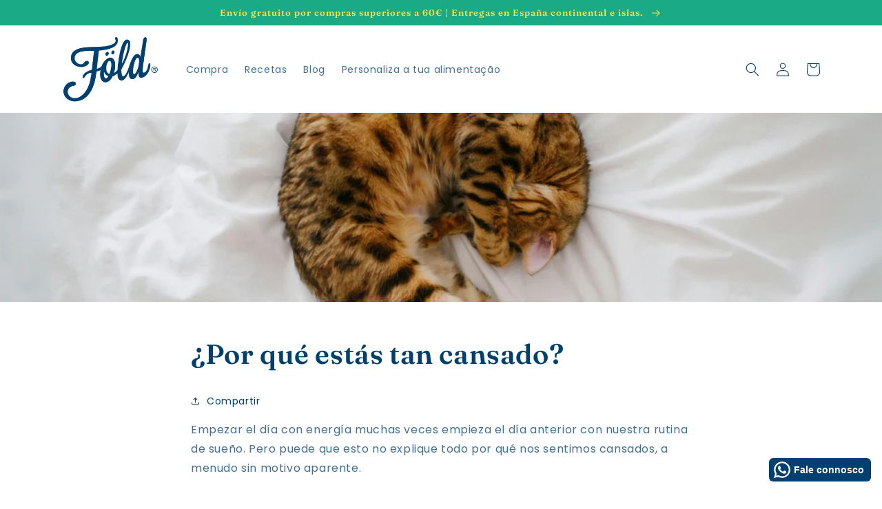

--- FILE ---
content_type: text/html; charset=utf-8
request_url: https://foldsuperfoods.com/es-es/blogs/um-dia-fold/porque-andas-tao-casand
body_size: 50448
content:








    
    
    
    
    
        
    
    
















<!doctype html>
<html class="no-js" lang="es">




<script type="text/javascript">
window.dataLayer = window.dataLayer || [];

window.appStart = function(){
  window.productPageHandle = function(){

    var productName = "";
    var productId = "";
    var productPrice = "";
    var productBrand = "";
    var productCollection = "";
    var productType = "";
    var productSku = "";
    var productVariantId = "";
    var productVariantTitle = "";

    window.dataLayer.push({
      event: "analyzify_productDetail",
      productId: productId,
      productName: productName,
      productPrice: productPrice,
      productBrand: productBrand,
      productCategory: productCollection,
      productType: productType,
      productSku: productSku,
      productVariantId: productVariantId,
      productVariantTitle: productVariantTitle,
      currency: "EUR",
    });
  };

  window.allPageHandle = function(){
    window.dataLayer.push({
      event: "ga4kit_info",
      contentGroup: "article",
      
        userType: "visitor",
      
    });
  };
  allPageHandle();
      
  

}
appStart();
</script>
  <head><!--<link href="//foldsuperfoods.com/cdn/shop/t/7/assets/tiny.content.min.css?1934" rel="stylesheet" type="text/css" media="all" />>
 <!-- Google Tag Manager -->
<script>(function(w,d,s,l,i){w[l]=w[l]||[];w[l].push({'gtm.start':
new Date().getTime(),event:'gtm.js'});var f=d.getElementsByTagName(s)[0],
j=d.createElement(s),dl=l!='dataLayer'?'&l='+l:'';j.async=true;j.src=
'https://www.googletagmanager.com/gtm.js?id='+i+dl;f.parentNode.insertBefore(j,f);
})(window,document,'script','dataLayer','GTM-N29CG7H');</script>
<!-- End Google Tag Manager -->
    <meta charset="utf-8">
    <meta http-equiv="X-UA-Compatible" content="IE=edge">
    <meta name="viewport" content="width=device-width,initial-scale=1">
    <meta name="theme-color" content="">
    <link rel="canonical" href="https://foldsuperfoods.com/es-es/blogs/um-dia-fold/porque-andas-tao-casand">
    <link rel="preconnect" href="https://cdn.shopify.com" crossorigin><link rel="icon" type="image/png" href="//foldsuperfoods.com/cdn/shop/files/Fold_-_Favicon.png?crop=center&height=32&v=1663840562&width=32"><link rel="preconnect" href="https://fonts.shopifycdn.com" crossorigin><title>
      ¿Por qué estás tan cansado?
 &ndash; Föld Superfoods</title>

    
      <meta name="description" content="Empezar el día con energía muchas veces empieza el día anterior con nuestra rutina de sueño. Pero puede que esto no explique todo por qué nos sentimos cansados, a menudo sin motivo aparente.Aquí tienes 20 razones que podrían justificar tu cansancio:1. Dormir menos de 7 horas por noche con frecuencia. Nuestro cuerpo nec">
    

    

<meta property="og:site_name" content="Föld Superfoods">
<meta property="og:url" content="https://foldsuperfoods.com/es-es/blogs/um-dia-fold/porque-andas-tao-casand">
<meta property="og:title" content="¿Por qué estás tan cansado?">
<meta property="og:type" content="article">
<meta property="og:description" content="Empezar el día con energía muchas veces empieza el día anterior con nuestra rutina de sueño. Pero puede que esto no explique todo por qué nos sentimos cansados, a menudo sin motivo aparente.Aquí tienes 20 razones que podrían justificar tu cansancio:1. Dormir menos de 7 horas por noche con frecuencia. Nuestro cuerpo nec"><meta property="og:image" content="http://foldsuperfoods.com/cdn/shop/articles/1.png?v=1708438896">
  <meta property="og:image:secure_url" content="https://foldsuperfoods.com/cdn/shop/articles/1.png?v=1708438896">
  <meta property="og:image:width" content="2000">
  <meta property="og:image:height" content="406"><meta name="twitter:card" content="summary_large_image">
<meta name="twitter:title" content="¿Por qué estás tan cansado?">
<meta name="twitter:description" content="Empezar el día con energía muchas veces empieza el día anterior con nuestra rutina de sueño. Pero puede que esto no explique todo por qué nos sentimos cansados, a menudo sin motivo aparente.Aquí tienes 20 razones que podrían justificar tu cansancio:1. Dormir menos de 7 horas por noche con frecuencia. Nuestro cuerpo nec">


    <script src="//foldsuperfoods.com/cdn/shop/t/7/assets/global.js?v=149496944046504657681663838658" defer="defer"></script>
    <script>window.performance && window.performance.mark && window.performance.mark('shopify.content_for_header.start');</script><meta name="facebook-domain-verification" content="fhaoz0lx3xfg9bzaufp2zanwon3eyl">
<meta name="facebook-domain-verification" content="c7yuxk1iicbfkolw5mobsmd9sy51ri">
<meta name="facebook-domain-verification" content="tadyw1a5hxznylsa0yaomn9dobdkjp">
<meta name="google-site-verification" content="MGIhUggOi47CaKHrbeFk9STu7bVC5pcbg1-qbuh5gsw">
<meta id="shopify-digital-wallet" name="shopify-digital-wallet" content="/60848996591/digital_wallets/dialog">
<meta name="shopify-checkout-api-token" content="77907f4b619819eff0312744a3d19c8a">
<link rel="alternate" type="application/atom+xml" title="Feed" href="/es-es/blogs/um-dia-fold.atom" />
<link rel="alternate" hreflang="x-default" href="https://foldsuperfoods.com/blogs/um-dia-fold/porque-andas-tao-casand">
<link rel="alternate" hreflang="en" href="https://foldsuperfoods.com/en/blogs/um-dia-fold/porque-andas-tao-casand">
<link rel="alternate" hreflang="es" href="https://foldsuperfoods.com/es/blogs/um-dia-fold/porque-andas-tao-casand">
<link rel="alternate" hreflang="es-ES" href="https://foldsuperfoods.com/es-es/blogs/um-dia-fold/porque-andas-tao-casand">
<link rel="alternate" hreflang="en-ES" href="https://foldsuperfoods.com/en-es/blogs/um-dia-fold/porque-andas-tao-casand">
<link rel="alternate" hreflang="pt-ES" href="https://foldsuperfoods.com/pt-es/blogs/um-dia-fold/porque-andas-tao-casand">
<link rel="alternate" hreflang="en-AC" href="https://foldsuperfoods.com/en-int/blogs/um-dia-fold/porque-andas-tao-casand">
<link rel="alternate" hreflang="es-AC" href="https://foldsuperfoods.com/es-int/blogs/um-dia-fold/porque-andas-tao-casand">
<link rel="alternate" hreflang="pt-AC" href="https://foldsuperfoods.com/pt-int/blogs/um-dia-fold/porque-andas-tao-casand">
<link rel="alternate" hreflang="en-AD" href="https://foldsuperfoods.com/en-int/blogs/um-dia-fold/porque-andas-tao-casand">
<link rel="alternate" hreflang="es-AD" href="https://foldsuperfoods.com/es-int/blogs/um-dia-fold/porque-andas-tao-casand">
<link rel="alternate" hreflang="pt-AD" href="https://foldsuperfoods.com/pt-int/blogs/um-dia-fold/porque-andas-tao-casand">
<link rel="alternate" hreflang="en-AE" href="https://foldsuperfoods.com/en-int/blogs/um-dia-fold/porque-andas-tao-casand">
<link rel="alternate" hreflang="es-AE" href="https://foldsuperfoods.com/es-int/blogs/um-dia-fold/porque-andas-tao-casand">
<link rel="alternate" hreflang="pt-AE" href="https://foldsuperfoods.com/pt-int/blogs/um-dia-fold/porque-andas-tao-casand">
<link rel="alternate" hreflang="en-AF" href="https://foldsuperfoods.com/en-int/blogs/um-dia-fold/porque-andas-tao-casand">
<link rel="alternate" hreflang="es-AF" href="https://foldsuperfoods.com/es-int/blogs/um-dia-fold/porque-andas-tao-casand">
<link rel="alternate" hreflang="pt-AF" href="https://foldsuperfoods.com/pt-int/blogs/um-dia-fold/porque-andas-tao-casand">
<link rel="alternate" hreflang="en-AG" href="https://foldsuperfoods.com/en-int/blogs/um-dia-fold/porque-andas-tao-casand">
<link rel="alternate" hreflang="es-AG" href="https://foldsuperfoods.com/es-int/blogs/um-dia-fold/porque-andas-tao-casand">
<link rel="alternate" hreflang="pt-AG" href="https://foldsuperfoods.com/pt-int/blogs/um-dia-fold/porque-andas-tao-casand">
<link rel="alternate" hreflang="en-AI" href="https://foldsuperfoods.com/en-int/blogs/um-dia-fold/porque-andas-tao-casand">
<link rel="alternate" hreflang="es-AI" href="https://foldsuperfoods.com/es-int/blogs/um-dia-fold/porque-andas-tao-casand">
<link rel="alternate" hreflang="pt-AI" href="https://foldsuperfoods.com/pt-int/blogs/um-dia-fold/porque-andas-tao-casand">
<link rel="alternate" hreflang="en-AL" href="https://foldsuperfoods.com/en-int/blogs/um-dia-fold/porque-andas-tao-casand">
<link rel="alternate" hreflang="es-AL" href="https://foldsuperfoods.com/es-int/blogs/um-dia-fold/porque-andas-tao-casand">
<link rel="alternate" hreflang="pt-AL" href="https://foldsuperfoods.com/pt-int/blogs/um-dia-fold/porque-andas-tao-casand">
<link rel="alternate" hreflang="en-AM" href="https://foldsuperfoods.com/en-int/blogs/um-dia-fold/porque-andas-tao-casand">
<link rel="alternate" hreflang="es-AM" href="https://foldsuperfoods.com/es-int/blogs/um-dia-fold/porque-andas-tao-casand">
<link rel="alternate" hreflang="pt-AM" href="https://foldsuperfoods.com/pt-int/blogs/um-dia-fold/porque-andas-tao-casand">
<link rel="alternate" hreflang="en-AO" href="https://foldsuperfoods.com/en-int/blogs/um-dia-fold/porque-andas-tao-casand">
<link rel="alternate" hreflang="es-AO" href="https://foldsuperfoods.com/es-int/blogs/um-dia-fold/porque-andas-tao-casand">
<link rel="alternate" hreflang="pt-AO" href="https://foldsuperfoods.com/pt-int/blogs/um-dia-fold/porque-andas-tao-casand">
<link rel="alternate" hreflang="en-AR" href="https://foldsuperfoods.com/en-int/blogs/um-dia-fold/porque-andas-tao-casand">
<link rel="alternate" hreflang="es-AR" href="https://foldsuperfoods.com/es-int/blogs/um-dia-fold/porque-andas-tao-casand">
<link rel="alternate" hreflang="pt-AR" href="https://foldsuperfoods.com/pt-int/blogs/um-dia-fold/porque-andas-tao-casand">
<link rel="alternate" hreflang="en-AU" href="https://foldsuperfoods.com/en-int/blogs/um-dia-fold/porque-andas-tao-casand">
<link rel="alternate" hreflang="es-AU" href="https://foldsuperfoods.com/es-int/blogs/um-dia-fold/porque-andas-tao-casand">
<link rel="alternate" hreflang="pt-AU" href="https://foldsuperfoods.com/pt-int/blogs/um-dia-fold/porque-andas-tao-casand">
<link rel="alternate" hreflang="en-AW" href="https://foldsuperfoods.com/en-int/blogs/um-dia-fold/porque-andas-tao-casand">
<link rel="alternate" hreflang="es-AW" href="https://foldsuperfoods.com/es-int/blogs/um-dia-fold/porque-andas-tao-casand">
<link rel="alternate" hreflang="pt-AW" href="https://foldsuperfoods.com/pt-int/blogs/um-dia-fold/porque-andas-tao-casand">
<link rel="alternate" hreflang="en-AX" href="https://foldsuperfoods.com/en-int/blogs/um-dia-fold/porque-andas-tao-casand">
<link rel="alternate" hreflang="es-AX" href="https://foldsuperfoods.com/es-int/blogs/um-dia-fold/porque-andas-tao-casand">
<link rel="alternate" hreflang="pt-AX" href="https://foldsuperfoods.com/pt-int/blogs/um-dia-fold/porque-andas-tao-casand">
<link rel="alternate" hreflang="en-AZ" href="https://foldsuperfoods.com/en-int/blogs/um-dia-fold/porque-andas-tao-casand">
<link rel="alternate" hreflang="es-AZ" href="https://foldsuperfoods.com/es-int/blogs/um-dia-fold/porque-andas-tao-casand">
<link rel="alternate" hreflang="pt-AZ" href="https://foldsuperfoods.com/pt-int/blogs/um-dia-fold/porque-andas-tao-casand">
<link rel="alternate" hreflang="en-BA" href="https://foldsuperfoods.com/en-int/blogs/um-dia-fold/porque-andas-tao-casand">
<link rel="alternate" hreflang="es-BA" href="https://foldsuperfoods.com/es-int/blogs/um-dia-fold/porque-andas-tao-casand">
<link rel="alternate" hreflang="pt-BA" href="https://foldsuperfoods.com/pt-int/blogs/um-dia-fold/porque-andas-tao-casand">
<link rel="alternate" hreflang="en-BB" href="https://foldsuperfoods.com/en-int/blogs/um-dia-fold/porque-andas-tao-casand">
<link rel="alternate" hreflang="es-BB" href="https://foldsuperfoods.com/es-int/blogs/um-dia-fold/porque-andas-tao-casand">
<link rel="alternate" hreflang="pt-BB" href="https://foldsuperfoods.com/pt-int/blogs/um-dia-fold/porque-andas-tao-casand">
<link rel="alternate" hreflang="en-BD" href="https://foldsuperfoods.com/en-int/blogs/um-dia-fold/porque-andas-tao-casand">
<link rel="alternate" hreflang="es-BD" href="https://foldsuperfoods.com/es-int/blogs/um-dia-fold/porque-andas-tao-casand">
<link rel="alternate" hreflang="pt-BD" href="https://foldsuperfoods.com/pt-int/blogs/um-dia-fold/porque-andas-tao-casand">
<link rel="alternate" hreflang="en-BF" href="https://foldsuperfoods.com/en-int/blogs/um-dia-fold/porque-andas-tao-casand">
<link rel="alternate" hreflang="es-BF" href="https://foldsuperfoods.com/es-int/blogs/um-dia-fold/porque-andas-tao-casand">
<link rel="alternate" hreflang="pt-BF" href="https://foldsuperfoods.com/pt-int/blogs/um-dia-fold/porque-andas-tao-casand">
<link rel="alternate" hreflang="en-BG" href="https://foldsuperfoods.com/en-int/blogs/um-dia-fold/porque-andas-tao-casand">
<link rel="alternate" hreflang="es-BG" href="https://foldsuperfoods.com/es-int/blogs/um-dia-fold/porque-andas-tao-casand">
<link rel="alternate" hreflang="pt-BG" href="https://foldsuperfoods.com/pt-int/blogs/um-dia-fold/porque-andas-tao-casand">
<link rel="alternate" hreflang="en-BH" href="https://foldsuperfoods.com/en-int/blogs/um-dia-fold/porque-andas-tao-casand">
<link rel="alternate" hreflang="es-BH" href="https://foldsuperfoods.com/es-int/blogs/um-dia-fold/porque-andas-tao-casand">
<link rel="alternate" hreflang="pt-BH" href="https://foldsuperfoods.com/pt-int/blogs/um-dia-fold/porque-andas-tao-casand">
<link rel="alternate" hreflang="en-BI" href="https://foldsuperfoods.com/en-int/blogs/um-dia-fold/porque-andas-tao-casand">
<link rel="alternate" hreflang="es-BI" href="https://foldsuperfoods.com/es-int/blogs/um-dia-fold/porque-andas-tao-casand">
<link rel="alternate" hreflang="pt-BI" href="https://foldsuperfoods.com/pt-int/blogs/um-dia-fold/porque-andas-tao-casand">
<link rel="alternate" hreflang="en-BJ" href="https://foldsuperfoods.com/en-int/blogs/um-dia-fold/porque-andas-tao-casand">
<link rel="alternate" hreflang="es-BJ" href="https://foldsuperfoods.com/es-int/blogs/um-dia-fold/porque-andas-tao-casand">
<link rel="alternate" hreflang="pt-BJ" href="https://foldsuperfoods.com/pt-int/blogs/um-dia-fold/porque-andas-tao-casand">
<link rel="alternate" hreflang="en-BL" href="https://foldsuperfoods.com/en-int/blogs/um-dia-fold/porque-andas-tao-casand">
<link rel="alternate" hreflang="es-BL" href="https://foldsuperfoods.com/es-int/blogs/um-dia-fold/porque-andas-tao-casand">
<link rel="alternate" hreflang="pt-BL" href="https://foldsuperfoods.com/pt-int/blogs/um-dia-fold/porque-andas-tao-casand">
<link rel="alternate" hreflang="en-BM" href="https://foldsuperfoods.com/en-int/blogs/um-dia-fold/porque-andas-tao-casand">
<link rel="alternate" hreflang="es-BM" href="https://foldsuperfoods.com/es-int/blogs/um-dia-fold/porque-andas-tao-casand">
<link rel="alternate" hreflang="pt-BM" href="https://foldsuperfoods.com/pt-int/blogs/um-dia-fold/porque-andas-tao-casand">
<link rel="alternate" hreflang="en-BN" href="https://foldsuperfoods.com/en-int/blogs/um-dia-fold/porque-andas-tao-casand">
<link rel="alternate" hreflang="es-BN" href="https://foldsuperfoods.com/es-int/blogs/um-dia-fold/porque-andas-tao-casand">
<link rel="alternate" hreflang="pt-BN" href="https://foldsuperfoods.com/pt-int/blogs/um-dia-fold/porque-andas-tao-casand">
<link rel="alternate" hreflang="en-BO" href="https://foldsuperfoods.com/en-int/blogs/um-dia-fold/porque-andas-tao-casand">
<link rel="alternate" hreflang="es-BO" href="https://foldsuperfoods.com/es-int/blogs/um-dia-fold/porque-andas-tao-casand">
<link rel="alternate" hreflang="pt-BO" href="https://foldsuperfoods.com/pt-int/blogs/um-dia-fold/porque-andas-tao-casand">
<link rel="alternate" hreflang="en-BQ" href="https://foldsuperfoods.com/en-int/blogs/um-dia-fold/porque-andas-tao-casand">
<link rel="alternate" hreflang="es-BQ" href="https://foldsuperfoods.com/es-int/blogs/um-dia-fold/porque-andas-tao-casand">
<link rel="alternate" hreflang="pt-BQ" href="https://foldsuperfoods.com/pt-int/blogs/um-dia-fold/porque-andas-tao-casand">
<link rel="alternate" hreflang="en-BR" href="https://foldsuperfoods.com/en-int/blogs/um-dia-fold/porque-andas-tao-casand">
<link rel="alternate" hreflang="es-BR" href="https://foldsuperfoods.com/es-int/blogs/um-dia-fold/porque-andas-tao-casand">
<link rel="alternate" hreflang="pt-BR" href="https://foldsuperfoods.com/pt-int/blogs/um-dia-fold/porque-andas-tao-casand">
<link rel="alternate" hreflang="en-BS" href="https://foldsuperfoods.com/en-int/blogs/um-dia-fold/porque-andas-tao-casand">
<link rel="alternate" hreflang="es-BS" href="https://foldsuperfoods.com/es-int/blogs/um-dia-fold/porque-andas-tao-casand">
<link rel="alternate" hreflang="pt-BS" href="https://foldsuperfoods.com/pt-int/blogs/um-dia-fold/porque-andas-tao-casand">
<link rel="alternate" hreflang="en-BT" href="https://foldsuperfoods.com/en-int/blogs/um-dia-fold/porque-andas-tao-casand">
<link rel="alternate" hreflang="es-BT" href="https://foldsuperfoods.com/es-int/blogs/um-dia-fold/porque-andas-tao-casand">
<link rel="alternate" hreflang="pt-BT" href="https://foldsuperfoods.com/pt-int/blogs/um-dia-fold/porque-andas-tao-casand">
<link rel="alternate" hreflang="en-BW" href="https://foldsuperfoods.com/en-int/blogs/um-dia-fold/porque-andas-tao-casand">
<link rel="alternate" hreflang="es-BW" href="https://foldsuperfoods.com/es-int/blogs/um-dia-fold/porque-andas-tao-casand">
<link rel="alternate" hreflang="pt-BW" href="https://foldsuperfoods.com/pt-int/blogs/um-dia-fold/porque-andas-tao-casand">
<link rel="alternate" hreflang="en-BY" href="https://foldsuperfoods.com/en-int/blogs/um-dia-fold/porque-andas-tao-casand">
<link rel="alternate" hreflang="es-BY" href="https://foldsuperfoods.com/es-int/blogs/um-dia-fold/porque-andas-tao-casand">
<link rel="alternate" hreflang="pt-BY" href="https://foldsuperfoods.com/pt-int/blogs/um-dia-fold/porque-andas-tao-casand">
<link rel="alternate" hreflang="en-BZ" href="https://foldsuperfoods.com/en-int/blogs/um-dia-fold/porque-andas-tao-casand">
<link rel="alternate" hreflang="es-BZ" href="https://foldsuperfoods.com/es-int/blogs/um-dia-fold/porque-andas-tao-casand">
<link rel="alternate" hreflang="pt-BZ" href="https://foldsuperfoods.com/pt-int/blogs/um-dia-fold/porque-andas-tao-casand">
<link rel="alternate" hreflang="en-CA" href="https://foldsuperfoods.com/en-int/blogs/um-dia-fold/porque-andas-tao-casand">
<link rel="alternate" hreflang="es-CA" href="https://foldsuperfoods.com/es-int/blogs/um-dia-fold/porque-andas-tao-casand">
<link rel="alternate" hreflang="pt-CA" href="https://foldsuperfoods.com/pt-int/blogs/um-dia-fold/porque-andas-tao-casand">
<link rel="alternate" hreflang="en-CC" href="https://foldsuperfoods.com/en-int/blogs/um-dia-fold/porque-andas-tao-casand">
<link rel="alternate" hreflang="es-CC" href="https://foldsuperfoods.com/es-int/blogs/um-dia-fold/porque-andas-tao-casand">
<link rel="alternate" hreflang="pt-CC" href="https://foldsuperfoods.com/pt-int/blogs/um-dia-fold/porque-andas-tao-casand">
<link rel="alternate" hreflang="en-CD" href="https://foldsuperfoods.com/en-int/blogs/um-dia-fold/porque-andas-tao-casand">
<link rel="alternate" hreflang="es-CD" href="https://foldsuperfoods.com/es-int/blogs/um-dia-fold/porque-andas-tao-casand">
<link rel="alternate" hreflang="pt-CD" href="https://foldsuperfoods.com/pt-int/blogs/um-dia-fold/porque-andas-tao-casand">
<link rel="alternate" hreflang="en-CF" href="https://foldsuperfoods.com/en-int/blogs/um-dia-fold/porque-andas-tao-casand">
<link rel="alternate" hreflang="es-CF" href="https://foldsuperfoods.com/es-int/blogs/um-dia-fold/porque-andas-tao-casand">
<link rel="alternate" hreflang="pt-CF" href="https://foldsuperfoods.com/pt-int/blogs/um-dia-fold/porque-andas-tao-casand">
<link rel="alternate" hreflang="en-CG" href="https://foldsuperfoods.com/en-int/blogs/um-dia-fold/porque-andas-tao-casand">
<link rel="alternate" hreflang="es-CG" href="https://foldsuperfoods.com/es-int/blogs/um-dia-fold/porque-andas-tao-casand">
<link rel="alternate" hreflang="pt-CG" href="https://foldsuperfoods.com/pt-int/blogs/um-dia-fold/porque-andas-tao-casand">
<link rel="alternate" hreflang="en-CI" href="https://foldsuperfoods.com/en-int/blogs/um-dia-fold/porque-andas-tao-casand">
<link rel="alternate" hreflang="es-CI" href="https://foldsuperfoods.com/es-int/blogs/um-dia-fold/porque-andas-tao-casand">
<link rel="alternate" hreflang="pt-CI" href="https://foldsuperfoods.com/pt-int/blogs/um-dia-fold/porque-andas-tao-casand">
<link rel="alternate" hreflang="en-CK" href="https://foldsuperfoods.com/en-int/blogs/um-dia-fold/porque-andas-tao-casand">
<link rel="alternate" hreflang="es-CK" href="https://foldsuperfoods.com/es-int/blogs/um-dia-fold/porque-andas-tao-casand">
<link rel="alternate" hreflang="pt-CK" href="https://foldsuperfoods.com/pt-int/blogs/um-dia-fold/porque-andas-tao-casand">
<link rel="alternate" hreflang="en-CL" href="https://foldsuperfoods.com/en-int/blogs/um-dia-fold/porque-andas-tao-casand">
<link rel="alternate" hreflang="es-CL" href="https://foldsuperfoods.com/es-int/blogs/um-dia-fold/porque-andas-tao-casand">
<link rel="alternate" hreflang="pt-CL" href="https://foldsuperfoods.com/pt-int/blogs/um-dia-fold/porque-andas-tao-casand">
<link rel="alternate" hreflang="en-CM" href="https://foldsuperfoods.com/en-int/blogs/um-dia-fold/porque-andas-tao-casand">
<link rel="alternate" hreflang="es-CM" href="https://foldsuperfoods.com/es-int/blogs/um-dia-fold/porque-andas-tao-casand">
<link rel="alternate" hreflang="pt-CM" href="https://foldsuperfoods.com/pt-int/blogs/um-dia-fold/porque-andas-tao-casand">
<link rel="alternate" hreflang="en-CN" href="https://foldsuperfoods.com/en-int/blogs/um-dia-fold/porque-andas-tao-casand">
<link rel="alternate" hreflang="es-CN" href="https://foldsuperfoods.com/es-int/blogs/um-dia-fold/porque-andas-tao-casand">
<link rel="alternate" hreflang="pt-CN" href="https://foldsuperfoods.com/pt-int/blogs/um-dia-fold/porque-andas-tao-casand">
<link rel="alternate" hreflang="en-CO" href="https://foldsuperfoods.com/en-int/blogs/um-dia-fold/porque-andas-tao-casand">
<link rel="alternate" hreflang="es-CO" href="https://foldsuperfoods.com/es-int/blogs/um-dia-fold/porque-andas-tao-casand">
<link rel="alternate" hreflang="pt-CO" href="https://foldsuperfoods.com/pt-int/blogs/um-dia-fold/porque-andas-tao-casand">
<link rel="alternate" hreflang="en-CR" href="https://foldsuperfoods.com/en-int/blogs/um-dia-fold/porque-andas-tao-casand">
<link rel="alternate" hreflang="es-CR" href="https://foldsuperfoods.com/es-int/blogs/um-dia-fold/porque-andas-tao-casand">
<link rel="alternate" hreflang="pt-CR" href="https://foldsuperfoods.com/pt-int/blogs/um-dia-fold/porque-andas-tao-casand">
<link rel="alternate" hreflang="en-CV" href="https://foldsuperfoods.com/en-int/blogs/um-dia-fold/porque-andas-tao-casand">
<link rel="alternate" hreflang="es-CV" href="https://foldsuperfoods.com/es-int/blogs/um-dia-fold/porque-andas-tao-casand">
<link rel="alternate" hreflang="pt-CV" href="https://foldsuperfoods.com/pt-int/blogs/um-dia-fold/porque-andas-tao-casand">
<link rel="alternate" hreflang="en-CW" href="https://foldsuperfoods.com/en-int/blogs/um-dia-fold/porque-andas-tao-casand">
<link rel="alternate" hreflang="es-CW" href="https://foldsuperfoods.com/es-int/blogs/um-dia-fold/porque-andas-tao-casand">
<link rel="alternate" hreflang="pt-CW" href="https://foldsuperfoods.com/pt-int/blogs/um-dia-fold/porque-andas-tao-casand">
<link rel="alternate" hreflang="en-CX" href="https://foldsuperfoods.com/en-int/blogs/um-dia-fold/porque-andas-tao-casand">
<link rel="alternate" hreflang="es-CX" href="https://foldsuperfoods.com/es-int/blogs/um-dia-fold/porque-andas-tao-casand">
<link rel="alternate" hreflang="pt-CX" href="https://foldsuperfoods.com/pt-int/blogs/um-dia-fold/porque-andas-tao-casand">
<link rel="alternate" hreflang="en-CY" href="https://foldsuperfoods.com/en-int/blogs/um-dia-fold/porque-andas-tao-casand">
<link rel="alternate" hreflang="es-CY" href="https://foldsuperfoods.com/es-int/blogs/um-dia-fold/porque-andas-tao-casand">
<link rel="alternate" hreflang="pt-CY" href="https://foldsuperfoods.com/pt-int/blogs/um-dia-fold/porque-andas-tao-casand">
<link rel="alternate" hreflang="en-DJ" href="https://foldsuperfoods.com/en-int/blogs/um-dia-fold/porque-andas-tao-casand">
<link rel="alternate" hreflang="es-DJ" href="https://foldsuperfoods.com/es-int/blogs/um-dia-fold/porque-andas-tao-casand">
<link rel="alternate" hreflang="pt-DJ" href="https://foldsuperfoods.com/pt-int/blogs/um-dia-fold/porque-andas-tao-casand">
<link rel="alternate" hreflang="en-DM" href="https://foldsuperfoods.com/en-int/blogs/um-dia-fold/porque-andas-tao-casand">
<link rel="alternate" hreflang="es-DM" href="https://foldsuperfoods.com/es-int/blogs/um-dia-fold/porque-andas-tao-casand">
<link rel="alternate" hreflang="pt-DM" href="https://foldsuperfoods.com/pt-int/blogs/um-dia-fold/porque-andas-tao-casand">
<link rel="alternate" hreflang="en-DO" href="https://foldsuperfoods.com/en-int/blogs/um-dia-fold/porque-andas-tao-casand">
<link rel="alternate" hreflang="es-DO" href="https://foldsuperfoods.com/es-int/blogs/um-dia-fold/porque-andas-tao-casand">
<link rel="alternate" hreflang="pt-DO" href="https://foldsuperfoods.com/pt-int/blogs/um-dia-fold/porque-andas-tao-casand">
<link rel="alternate" hreflang="en-DZ" href="https://foldsuperfoods.com/en-int/blogs/um-dia-fold/porque-andas-tao-casand">
<link rel="alternate" hreflang="es-DZ" href="https://foldsuperfoods.com/es-int/blogs/um-dia-fold/porque-andas-tao-casand">
<link rel="alternate" hreflang="pt-DZ" href="https://foldsuperfoods.com/pt-int/blogs/um-dia-fold/porque-andas-tao-casand">
<link rel="alternate" hreflang="en-EC" href="https://foldsuperfoods.com/en-int/blogs/um-dia-fold/porque-andas-tao-casand">
<link rel="alternate" hreflang="es-EC" href="https://foldsuperfoods.com/es-int/blogs/um-dia-fold/porque-andas-tao-casand">
<link rel="alternate" hreflang="pt-EC" href="https://foldsuperfoods.com/pt-int/blogs/um-dia-fold/porque-andas-tao-casand">
<link rel="alternate" hreflang="en-EG" href="https://foldsuperfoods.com/en-int/blogs/um-dia-fold/porque-andas-tao-casand">
<link rel="alternate" hreflang="es-EG" href="https://foldsuperfoods.com/es-int/blogs/um-dia-fold/porque-andas-tao-casand">
<link rel="alternate" hreflang="pt-EG" href="https://foldsuperfoods.com/pt-int/blogs/um-dia-fold/porque-andas-tao-casand">
<link rel="alternate" hreflang="en-EH" href="https://foldsuperfoods.com/en-int/blogs/um-dia-fold/porque-andas-tao-casand">
<link rel="alternate" hreflang="es-EH" href="https://foldsuperfoods.com/es-int/blogs/um-dia-fold/porque-andas-tao-casand">
<link rel="alternate" hreflang="pt-EH" href="https://foldsuperfoods.com/pt-int/blogs/um-dia-fold/porque-andas-tao-casand">
<link rel="alternate" hreflang="en-ER" href="https://foldsuperfoods.com/en-int/blogs/um-dia-fold/porque-andas-tao-casand">
<link rel="alternate" hreflang="es-ER" href="https://foldsuperfoods.com/es-int/blogs/um-dia-fold/porque-andas-tao-casand">
<link rel="alternate" hreflang="pt-ER" href="https://foldsuperfoods.com/pt-int/blogs/um-dia-fold/porque-andas-tao-casand">
<link rel="alternate" hreflang="en-ET" href="https://foldsuperfoods.com/en-int/blogs/um-dia-fold/porque-andas-tao-casand">
<link rel="alternate" hreflang="es-ET" href="https://foldsuperfoods.com/es-int/blogs/um-dia-fold/porque-andas-tao-casand">
<link rel="alternate" hreflang="pt-ET" href="https://foldsuperfoods.com/pt-int/blogs/um-dia-fold/porque-andas-tao-casand">
<link rel="alternate" hreflang="en-FJ" href="https://foldsuperfoods.com/en-int/blogs/um-dia-fold/porque-andas-tao-casand">
<link rel="alternate" hreflang="es-FJ" href="https://foldsuperfoods.com/es-int/blogs/um-dia-fold/porque-andas-tao-casand">
<link rel="alternate" hreflang="pt-FJ" href="https://foldsuperfoods.com/pt-int/blogs/um-dia-fold/porque-andas-tao-casand">
<link rel="alternate" hreflang="en-FK" href="https://foldsuperfoods.com/en-int/blogs/um-dia-fold/porque-andas-tao-casand">
<link rel="alternate" hreflang="es-FK" href="https://foldsuperfoods.com/es-int/blogs/um-dia-fold/porque-andas-tao-casand">
<link rel="alternate" hreflang="pt-FK" href="https://foldsuperfoods.com/pt-int/blogs/um-dia-fold/porque-andas-tao-casand">
<link rel="alternate" hreflang="en-FO" href="https://foldsuperfoods.com/en-int/blogs/um-dia-fold/porque-andas-tao-casand">
<link rel="alternate" hreflang="es-FO" href="https://foldsuperfoods.com/es-int/blogs/um-dia-fold/porque-andas-tao-casand">
<link rel="alternate" hreflang="pt-FO" href="https://foldsuperfoods.com/pt-int/blogs/um-dia-fold/porque-andas-tao-casand">
<link rel="alternate" hreflang="en-GA" href="https://foldsuperfoods.com/en-int/blogs/um-dia-fold/porque-andas-tao-casand">
<link rel="alternate" hreflang="es-GA" href="https://foldsuperfoods.com/es-int/blogs/um-dia-fold/porque-andas-tao-casand">
<link rel="alternate" hreflang="pt-GA" href="https://foldsuperfoods.com/pt-int/blogs/um-dia-fold/porque-andas-tao-casand">
<link rel="alternate" hreflang="en-GB" href="https://foldsuperfoods.com/en-int/blogs/um-dia-fold/porque-andas-tao-casand">
<link rel="alternate" hreflang="es-GB" href="https://foldsuperfoods.com/es-int/blogs/um-dia-fold/porque-andas-tao-casand">
<link rel="alternate" hreflang="pt-GB" href="https://foldsuperfoods.com/pt-int/blogs/um-dia-fold/porque-andas-tao-casand">
<link rel="alternate" hreflang="en-GD" href="https://foldsuperfoods.com/en-int/blogs/um-dia-fold/porque-andas-tao-casand">
<link rel="alternate" hreflang="es-GD" href="https://foldsuperfoods.com/es-int/blogs/um-dia-fold/porque-andas-tao-casand">
<link rel="alternate" hreflang="pt-GD" href="https://foldsuperfoods.com/pt-int/blogs/um-dia-fold/porque-andas-tao-casand">
<link rel="alternate" hreflang="en-GE" href="https://foldsuperfoods.com/en-int/blogs/um-dia-fold/porque-andas-tao-casand">
<link rel="alternate" hreflang="es-GE" href="https://foldsuperfoods.com/es-int/blogs/um-dia-fold/porque-andas-tao-casand">
<link rel="alternate" hreflang="pt-GE" href="https://foldsuperfoods.com/pt-int/blogs/um-dia-fold/porque-andas-tao-casand">
<link rel="alternate" hreflang="en-GF" href="https://foldsuperfoods.com/en-int/blogs/um-dia-fold/porque-andas-tao-casand">
<link rel="alternate" hreflang="es-GF" href="https://foldsuperfoods.com/es-int/blogs/um-dia-fold/porque-andas-tao-casand">
<link rel="alternate" hreflang="pt-GF" href="https://foldsuperfoods.com/pt-int/blogs/um-dia-fold/porque-andas-tao-casand">
<link rel="alternate" hreflang="en-GG" href="https://foldsuperfoods.com/en-int/blogs/um-dia-fold/porque-andas-tao-casand">
<link rel="alternate" hreflang="es-GG" href="https://foldsuperfoods.com/es-int/blogs/um-dia-fold/porque-andas-tao-casand">
<link rel="alternate" hreflang="pt-GG" href="https://foldsuperfoods.com/pt-int/blogs/um-dia-fold/porque-andas-tao-casand">
<link rel="alternate" hreflang="en-GH" href="https://foldsuperfoods.com/en-int/blogs/um-dia-fold/porque-andas-tao-casand">
<link rel="alternate" hreflang="es-GH" href="https://foldsuperfoods.com/es-int/blogs/um-dia-fold/porque-andas-tao-casand">
<link rel="alternate" hreflang="pt-GH" href="https://foldsuperfoods.com/pt-int/blogs/um-dia-fold/porque-andas-tao-casand">
<link rel="alternate" hreflang="en-GI" href="https://foldsuperfoods.com/en-int/blogs/um-dia-fold/porque-andas-tao-casand">
<link rel="alternate" hreflang="es-GI" href="https://foldsuperfoods.com/es-int/blogs/um-dia-fold/porque-andas-tao-casand">
<link rel="alternate" hreflang="pt-GI" href="https://foldsuperfoods.com/pt-int/blogs/um-dia-fold/porque-andas-tao-casand">
<link rel="alternate" hreflang="en-GL" href="https://foldsuperfoods.com/en-int/blogs/um-dia-fold/porque-andas-tao-casand">
<link rel="alternate" hreflang="es-GL" href="https://foldsuperfoods.com/es-int/blogs/um-dia-fold/porque-andas-tao-casand">
<link rel="alternate" hreflang="pt-GL" href="https://foldsuperfoods.com/pt-int/blogs/um-dia-fold/porque-andas-tao-casand">
<link rel="alternate" hreflang="en-GM" href="https://foldsuperfoods.com/en-int/blogs/um-dia-fold/porque-andas-tao-casand">
<link rel="alternate" hreflang="es-GM" href="https://foldsuperfoods.com/es-int/blogs/um-dia-fold/porque-andas-tao-casand">
<link rel="alternate" hreflang="pt-GM" href="https://foldsuperfoods.com/pt-int/blogs/um-dia-fold/porque-andas-tao-casand">
<link rel="alternate" hreflang="en-GN" href="https://foldsuperfoods.com/en-int/blogs/um-dia-fold/porque-andas-tao-casand">
<link rel="alternate" hreflang="es-GN" href="https://foldsuperfoods.com/es-int/blogs/um-dia-fold/porque-andas-tao-casand">
<link rel="alternate" hreflang="pt-GN" href="https://foldsuperfoods.com/pt-int/blogs/um-dia-fold/porque-andas-tao-casand">
<link rel="alternate" hreflang="en-GP" href="https://foldsuperfoods.com/en-int/blogs/um-dia-fold/porque-andas-tao-casand">
<link rel="alternate" hreflang="es-GP" href="https://foldsuperfoods.com/es-int/blogs/um-dia-fold/porque-andas-tao-casand">
<link rel="alternate" hreflang="pt-GP" href="https://foldsuperfoods.com/pt-int/blogs/um-dia-fold/porque-andas-tao-casand">
<link rel="alternate" hreflang="en-GQ" href="https://foldsuperfoods.com/en-int/blogs/um-dia-fold/porque-andas-tao-casand">
<link rel="alternate" hreflang="es-GQ" href="https://foldsuperfoods.com/es-int/blogs/um-dia-fold/porque-andas-tao-casand">
<link rel="alternate" hreflang="pt-GQ" href="https://foldsuperfoods.com/pt-int/blogs/um-dia-fold/porque-andas-tao-casand">
<link rel="alternate" hreflang="en-GS" href="https://foldsuperfoods.com/en-int/blogs/um-dia-fold/porque-andas-tao-casand">
<link rel="alternate" hreflang="es-GS" href="https://foldsuperfoods.com/es-int/blogs/um-dia-fold/porque-andas-tao-casand">
<link rel="alternate" hreflang="pt-GS" href="https://foldsuperfoods.com/pt-int/blogs/um-dia-fold/porque-andas-tao-casand">
<link rel="alternate" hreflang="en-GT" href="https://foldsuperfoods.com/en-int/blogs/um-dia-fold/porque-andas-tao-casand">
<link rel="alternate" hreflang="es-GT" href="https://foldsuperfoods.com/es-int/blogs/um-dia-fold/porque-andas-tao-casand">
<link rel="alternate" hreflang="pt-GT" href="https://foldsuperfoods.com/pt-int/blogs/um-dia-fold/porque-andas-tao-casand">
<link rel="alternate" hreflang="en-GW" href="https://foldsuperfoods.com/en-int/blogs/um-dia-fold/porque-andas-tao-casand">
<link rel="alternate" hreflang="es-GW" href="https://foldsuperfoods.com/es-int/blogs/um-dia-fold/porque-andas-tao-casand">
<link rel="alternate" hreflang="pt-GW" href="https://foldsuperfoods.com/pt-int/blogs/um-dia-fold/porque-andas-tao-casand">
<link rel="alternate" hreflang="en-GY" href="https://foldsuperfoods.com/en-int/blogs/um-dia-fold/porque-andas-tao-casand">
<link rel="alternate" hreflang="es-GY" href="https://foldsuperfoods.com/es-int/blogs/um-dia-fold/porque-andas-tao-casand">
<link rel="alternate" hreflang="pt-GY" href="https://foldsuperfoods.com/pt-int/blogs/um-dia-fold/porque-andas-tao-casand">
<link rel="alternate" hreflang="en-HK" href="https://foldsuperfoods.com/en-int/blogs/um-dia-fold/porque-andas-tao-casand">
<link rel="alternate" hreflang="es-HK" href="https://foldsuperfoods.com/es-int/blogs/um-dia-fold/porque-andas-tao-casand">
<link rel="alternate" hreflang="pt-HK" href="https://foldsuperfoods.com/pt-int/blogs/um-dia-fold/porque-andas-tao-casand">
<link rel="alternate" hreflang="en-HN" href="https://foldsuperfoods.com/en-int/blogs/um-dia-fold/porque-andas-tao-casand">
<link rel="alternate" hreflang="es-HN" href="https://foldsuperfoods.com/es-int/blogs/um-dia-fold/porque-andas-tao-casand">
<link rel="alternate" hreflang="pt-HN" href="https://foldsuperfoods.com/pt-int/blogs/um-dia-fold/porque-andas-tao-casand">
<link rel="alternate" hreflang="en-HR" href="https://foldsuperfoods.com/en-int/blogs/um-dia-fold/porque-andas-tao-casand">
<link rel="alternate" hreflang="es-HR" href="https://foldsuperfoods.com/es-int/blogs/um-dia-fold/porque-andas-tao-casand">
<link rel="alternate" hreflang="pt-HR" href="https://foldsuperfoods.com/pt-int/blogs/um-dia-fold/porque-andas-tao-casand">
<link rel="alternate" hreflang="en-HT" href="https://foldsuperfoods.com/en-int/blogs/um-dia-fold/porque-andas-tao-casand">
<link rel="alternate" hreflang="es-HT" href="https://foldsuperfoods.com/es-int/blogs/um-dia-fold/porque-andas-tao-casand">
<link rel="alternate" hreflang="pt-HT" href="https://foldsuperfoods.com/pt-int/blogs/um-dia-fold/porque-andas-tao-casand">
<link rel="alternate" hreflang="en-ID" href="https://foldsuperfoods.com/en-int/blogs/um-dia-fold/porque-andas-tao-casand">
<link rel="alternate" hreflang="es-ID" href="https://foldsuperfoods.com/es-int/blogs/um-dia-fold/porque-andas-tao-casand">
<link rel="alternate" hreflang="pt-ID" href="https://foldsuperfoods.com/pt-int/blogs/um-dia-fold/porque-andas-tao-casand">
<link rel="alternate" hreflang="en-IE" href="https://foldsuperfoods.com/en-int/blogs/um-dia-fold/porque-andas-tao-casand">
<link rel="alternate" hreflang="es-IE" href="https://foldsuperfoods.com/es-int/blogs/um-dia-fold/porque-andas-tao-casand">
<link rel="alternate" hreflang="pt-IE" href="https://foldsuperfoods.com/pt-int/blogs/um-dia-fold/porque-andas-tao-casand">
<link rel="alternate" hreflang="en-IL" href="https://foldsuperfoods.com/en-int/blogs/um-dia-fold/porque-andas-tao-casand">
<link rel="alternate" hreflang="es-IL" href="https://foldsuperfoods.com/es-int/blogs/um-dia-fold/porque-andas-tao-casand">
<link rel="alternate" hreflang="pt-IL" href="https://foldsuperfoods.com/pt-int/blogs/um-dia-fold/porque-andas-tao-casand">
<link rel="alternate" hreflang="en-IM" href="https://foldsuperfoods.com/en-int/blogs/um-dia-fold/porque-andas-tao-casand">
<link rel="alternate" hreflang="es-IM" href="https://foldsuperfoods.com/es-int/blogs/um-dia-fold/porque-andas-tao-casand">
<link rel="alternate" hreflang="pt-IM" href="https://foldsuperfoods.com/pt-int/blogs/um-dia-fold/porque-andas-tao-casand">
<link rel="alternate" hreflang="en-IN" href="https://foldsuperfoods.com/en-int/blogs/um-dia-fold/porque-andas-tao-casand">
<link rel="alternate" hreflang="es-IN" href="https://foldsuperfoods.com/es-int/blogs/um-dia-fold/porque-andas-tao-casand">
<link rel="alternate" hreflang="pt-IN" href="https://foldsuperfoods.com/pt-int/blogs/um-dia-fold/porque-andas-tao-casand">
<link rel="alternate" hreflang="en-IO" href="https://foldsuperfoods.com/en-int/blogs/um-dia-fold/porque-andas-tao-casand">
<link rel="alternate" hreflang="es-IO" href="https://foldsuperfoods.com/es-int/blogs/um-dia-fold/porque-andas-tao-casand">
<link rel="alternate" hreflang="pt-IO" href="https://foldsuperfoods.com/pt-int/blogs/um-dia-fold/porque-andas-tao-casand">
<link rel="alternate" hreflang="en-IQ" href="https://foldsuperfoods.com/en-int/blogs/um-dia-fold/porque-andas-tao-casand">
<link rel="alternate" hreflang="es-IQ" href="https://foldsuperfoods.com/es-int/blogs/um-dia-fold/porque-andas-tao-casand">
<link rel="alternate" hreflang="pt-IQ" href="https://foldsuperfoods.com/pt-int/blogs/um-dia-fold/porque-andas-tao-casand">
<link rel="alternate" hreflang="en-JE" href="https://foldsuperfoods.com/en-int/blogs/um-dia-fold/porque-andas-tao-casand">
<link rel="alternate" hreflang="es-JE" href="https://foldsuperfoods.com/es-int/blogs/um-dia-fold/porque-andas-tao-casand">
<link rel="alternate" hreflang="pt-JE" href="https://foldsuperfoods.com/pt-int/blogs/um-dia-fold/porque-andas-tao-casand">
<link rel="alternate" hreflang="en-JM" href="https://foldsuperfoods.com/en-int/blogs/um-dia-fold/porque-andas-tao-casand">
<link rel="alternate" hreflang="es-JM" href="https://foldsuperfoods.com/es-int/blogs/um-dia-fold/porque-andas-tao-casand">
<link rel="alternate" hreflang="pt-JM" href="https://foldsuperfoods.com/pt-int/blogs/um-dia-fold/porque-andas-tao-casand">
<link rel="alternate" hreflang="en-JO" href="https://foldsuperfoods.com/en-int/blogs/um-dia-fold/porque-andas-tao-casand">
<link rel="alternate" hreflang="es-JO" href="https://foldsuperfoods.com/es-int/blogs/um-dia-fold/porque-andas-tao-casand">
<link rel="alternate" hreflang="pt-JO" href="https://foldsuperfoods.com/pt-int/blogs/um-dia-fold/porque-andas-tao-casand">
<link rel="alternate" hreflang="en-JP" href="https://foldsuperfoods.com/en-int/blogs/um-dia-fold/porque-andas-tao-casand">
<link rel="alternate" hreflang="es-JP" href="https://foldsuperfoods.com/es-int/blogs/um-dia-fold/porque-andas-tao-casand">
<link rel="alternate" hreflang="pt-JP" href="https://foldsuperfoods.com/pt-int/blogs/um-dia-fold/porque-andas-tao-casand">
<link rel="alternate" hreflang="en-KE" href="https://foldsuperfoods.com/en-int/blogs/um-dia-fold/porque-andas-tao-casand">
<link rel="alternate" hreflang="es-KE" href="https://foldsuperfoods.com/es-int/blogs/um-dia-fold/porque-andas-tao-casand">
<link rel="alternate" hreflang="pt-KE" href="https://foldsuperfoods.com/pt-int/blogs/um-dia-fold/porque-andas-tao-casand">
<link rel="alternate" hreflang="en-KG" href="https://foldsuperfoods.com/en-int/blogs/um-dia-fold/porque-andas-tao-casand">
<link rel="alternate" hreflang="es-KG" href="https://foldsuperfoods.com/es-int/blogs/um-dia-fold/porque-andas-tao-casand">
<link rel="alternate" hreflang="pt-KG" href="https://foldsuperfoods.com/pt-int/blogs/um-dia-fold/porque-andas-tao-casand">
<link rel="alternate" hreflang="en-KH" href="https://foldsuperfoods.com/en-int/blogs/um-dia-fold/porque-andas-tao-casand">
<link rel="alternate" hreflang="es-KH" href="https://foldsuperfoods.com/es-int/blogs/um-dia-fold/porque-andas-tao-casand">
<link rel="alternate" hreflang="pt-KH" href="https://foldsuperfoods.com/pt-int/blogs/um-dia-fold/porque-andas-tao-casand">
<link rel="alternate" hreflang="en-KI" href="https://foldsuperfoods.com/en-int/blogs/um-dia-fold/porque-andas-tao-casand">
<link rel="alternate" hreflang="es-KI" href="https://foldsuperfoods.com/es-int/blogs/um-dia-fold/porque-andas-tao-casand">
<link rel="alternate" hreflang="pt-KI" href="https://foldsuperfoods.com/pt-int/blogs/um-dia-fold/porque-andas-tao-casand">
<link rel="alternate" hreflang="en-KM" href="https://foldsuperfoods.com/en-int/blogs/um-dia-fold/porque-andas-tao-casand">
<link rel="alternate" hreflang="es-KM" href="https://foldsuperfoods.com/es-int/blogs/um-dia-fold/porque-andas-tao-casand">
<link rel="alternate" hreflang="pt-KM" href="https://foldsuperfoods.com/pt-int/blogs/um-dia-fold/porque-andas-tao-casand">
<link rel="alternate" hreflang="en-KN" href="https://foldsuperfoods.com/en-int/blogs/um-dia-fold/porque-andas-tao-casand">
<link rel="alternate" hreflang="es-KN" href="https://foldsuperfoods.com/es-int/blogs/um-dia-fold/porque-andas-tao-casand">
<link rel="alternate" hreflang="pt-KN" href="https://foldsuperfoods.com/pt-int/blogs/um-dia-fold/porque-andas-tao-casand">
<link rel="alternate" hreflang="en-KR" href="https://foldsuperfoods.com/en-int/blogs/um-dia-fold/porque-andas-tao-casand">
<link rel="alternate" hreflang="es-KR" href="https://foldsuperfoods.com/es-int/blogs/um-dia-fold/porque-andas-tao-casand">
<link rel="alternate" hreflang="pt-KR" href="https://foldsuperfoods.com/pt-int/blogs/um-dia-fold/porque-andas-tao-casand">
<link rel="alternate" hreflang="en-KW" href="https://foldsuperfoods.com/en-int/blogs/um-dia-fold/porque-andas-tao-casand">
<link rel="alternate" hreflang="es-KW" href="https://foldsuperfoods.com/es-int/blogs/um-dia-fold/porque-andas-tao-casand">
<link rel="alternate" hreflang="pt-KW" href="https://foldsuperfoods.com/pt-int/blogs/um-dia-fold/porque-andas-tao-casand">
<link rel="alternate" hreflang="en-KY" href="https://foldsuperfoods.com/en-int/blogs/um-dia-fold/porque-andas-tao-casand">
<link rel="alternate" hreflang="es-KY" href="https://foldsuperfoods.com/es-int/blogs/um-dia-fold/porque-andas-tao-casand">
<link rel="alternate" hreflang="pt-KY" href="https://foldsuperfoods.com/pt-int/blogs/um-dia-fold/porque-andas-tao-casand">
<link rel="alternate" hreflang="en-KZ" href="https://foldsuperfoods.com/en-int/blogs/um-dia-fold/porque-andas-tao-casand">
<link rel="alternate" hreflang="es-KZ" href="https://foldsuperfoods.com/es-int/blogs/um-dia-fold/porque-andas-tao-casand">
<link rel="alternate" hreflang="pt-KZ" href="https://foldsuperfoods.com/pt-int/blogs/um-dia-fold/porque-andas-tao-casand">
<link rel="alternate" hreflang="en-LA" href="https://foldsuperfoods.com/en-int/blogs/um-dia-fold/porque-andas-tao-casand">
<link rel="alternate" hreflang="es-LA" href="https://foldsuperfoods.com/es-int/blogs/um-dia-fold/porque-andas-tao-casand">
<link rel="alternate" hreflang="pt-LA" href="https://foldsuperfoods.com/pt-int/blogs/um-dia-fold/porque-andas-tao-casand">
<link rel="alternate" hreflang="en-LB" href="https://foldsuperfoods.com/en-int/blogs/um-dia-fold/porque-andas-tao-casand">
<link rel="alternate" hreflang="es-LB" href="https://foldsuperfoods.com/es-int/blogs/um-dia-fold/porque-andas-tao-casand">
<link rel="alternate" hreflang="pt-LB" href="https://foldsuperfoods.com/pt-int/blogs/um-dia-fold/porque-andas-tao-casand">
<link rel="alternate" hreflang="en-LC" href="https://foldsuperfoods.com/en-int/blogs/um-dia-fold/porque-andas-tao-casand">
<link rel="alternate" hreflang="es-LC" href="https://foldsuperfoods.com/es-int/blogs/um-dia-fold/porque-andas-tao-casand">
<link rel="alternate" hreflang="pt-LC" href="https://foldsuperfoods.com/pt-int/blogs/um-dia-fold/porque-andas-tao-casand">
<link rel="alternate" hreflang="en-LK" href="https://foldsuperfoods.com/en-int/blogs/um-dia-fold/porque-andas-tao-casand">
<link rel="alternate" hreflang="es-LK" href="https://foldsuperfoods.com/es-int/blogs/um-dia-fold/porque-andas-tao-casand">
<link rel="alternate" hreflang="pt-LK" href="https://foldsuperfoods.com/pt-int/blogs/um-dia-fold/porque-andas-tao-casand">
<link rel="alternate" hreflang="en-LR" href="https://foldsuperfoods.com/en-int/blogs/um-dia-fold/porque-andas-tao-casand">
<link rel="alternate" hreflang="es-LR" href="https://foldsuperfoods.com/es-int/blogs/um-dia-fold/porque-andas-tao-casand">
<link rel="alternate" hreflang="pt-LR" href="https://foldsuperfoods.com/pt-int/blogs/um-dia-fold/porque-andas-tao-casand">
<link rel="alternate" hreflang="en-LS" href="https://foldsuperfoods.com/en-int/blogs/um-dia-fold/porque-andas-tao-casand">
<link rel="alternate" hreflang="es-LS" href="https://foldsuperfoods.com/es-int/blogs/um-dia-fold/porque-andas-tao-casand">
<link rel="alternate" hreflang="pt-LS" href="https://foldsuperfoods.com/pt-int/blogs/um-dia-fold/porque-andas-tao-casand">
<link rel="alternate" hreflang="en-LY" href="https://foldsuperfoods.com/en-int/blogs/um-dia-fold/porque-andas-tao-casand">
<link rel="alternate" hreflang="es-LY" href="https://foldsuperfoods.com/es-int/blogs/um-dia-fold/porque-andas-tao-casand">
<link rel="alternate" hreflang="pt-LY" href="https://foldsuperfoods.com/pt-int/blogs/um-dia-fold/porque-andas-tao-casand">
<link rel="alternate" hreflang="en-MA" href="https://foldsuperfoods.com/en-int/blogs/um-dia-fold/porque-andas-tao-casand">
<link rel="alternate" hreflang="es-MA" href="https://foldsuperfoods.com/es-int/blogs/um-dia-fold/porque-andas-tao-casand">
<link rel="alternate" hreflang="pt-MA" href="https://foldsuperfoods.com/pt-int/blogs/um-dia-fold/porque-andas-tao-casand">
<link rel="alternate" hreflang="en-MC" href="https://foldsuperfoods.com/en-int/blogs/um-dia-fold/porque-andas-tao-casand">
<link rel="alternate" hreflang="es-MC" href="https://foldsuperfoods.com/es-int/blogs/um-dia-fold/porque-andas-tao-casand">
<link rel="alternate" hreflang="pt-MC" href="https://foldsuperfoods.com/pt-int/blogs/um-dia-fold/porque-andas-tao-casand">
<link rel="alternate" hreflang="en-MD" href="https://foldsuperfoods.com/en-int/blogs/um-dia-fold/porque-andas-tao-casand">
<link rel="alternate" hreflang="es-MD" href="https://foldsuperfoods.com/es-int/blogs/um-dia-fold/porque-andas-tao-casand">
<link rel="alternate" hreflang="pt-MD" href="https://foldsuperfoods.com/pt-int/blogs/um-dia-fold/porque-andas-tao-casand">
<link rel="alternate" hreflang="en-ME" href="https://foldsuperfoods.com/en-int/blogs/um-dia-fold/porque-andas-tao-casand">
<link rel="alternate" hreflang="es-ME" href="https://foldsuperfoods.com/es-int/blogs/um-dia-fold/porque-andas-tao-casand">
<link rel="alternate" hreflang="pt-ME" href="https://foldsuperfoods.com/pt-int/blogs/um-dia-fold/porque-andas-tao-casand">
<link rel="alternate" hreflang="en-MF" href="https://foldsuperfoods.com/en-int/blogs/um-dia-fold/porque-andas-tao-casand">
<link rel="alternate" hreflang="es-MF" href="https://foldsuperfoods.com/es-int/blogs/um-dia-fold/porque-andas-tao-casand">
<link rel="alternate" hreflang="pt-MF" href="https://foldsuperfoods.com/pt-int/blogs/um-dia-fold/porque-andas-tao-casand">
<link rel="alternate" hreflang="en-MG" href="https://foldsuperfoods.com/en-int/blogs/um-dia-fold/porque-andas-tao-casand">
<link rel="alternate" hreflang="es-MG" href="https://foldsuperfoods.com/es-int/blogs/um-dia-fold/porque-andas-tao-casand">
<link rel="alternate" hreflang="pt-MG" href="https://foldsuperfoods.com/pt-int/blogs/um-dia-fold/porque-andas-tao-casand">
<link rel="alternate" hreflang="en-MK" href="https://foldsuperfoods.com/en-int/blogs/um-dia-fold/porque-andas-tao-casand">
<link rel="alternate" hreflang="es-MK" href="https://foldsuperfoods.com/es-int/blogs/um-dia-fold/porque-andas-tao-casand">
<link rel="alternate" hreflang="pt-MK" href="https://foldsuperfoods.com/pt-int/blogs/um-dia-fold/porque-andas-tao-casand">
<link rel="alternate" hreflang="en-ML" href="https://foldsuperfoods.com/en-int/blogs/um-dia-fold/porque-andas-tao-casand">
<link rel="alternate" hreflang="es-ML" href="https://foldsuperfoods.com/es-int/blogs/um-dia-fold/porque-andas-tao-casand">
<link rel="alternate" hreflang="pt-ML" href="https://foldsuperfoods.com/pt-int/blogs/um-dia-fold/porque-andas-tao-casand">
<link rel="alternate" hreflang="en-MM" href="https://foldsuperfoods.com/en-int/blogs/um-dia-fold/porque-andas-tao-casand">
<link rel="alternate" hreflang="es-MM" href="https://foldsuperfoods.com/es-int/blogs/um-dia-fold/porque-andas-tao-casand">
<link rel="alternate" hreflang="pt-MM" href="https://foldsuperfoods.com/pt-int/blogs/um-dia-fold/porque-andas-tao-casand">
<link rel="alternate" hreflang="en-MN" href="https://foldsuperfoods.com/en-int/blogs/um-dia-fold/porque-andas-tao-casand">
<link rel="alternate" hreflang="es-MN" href="https://foldsuperfoods.com/es-int/blogs/um-dia-fold/porque-andas-tao-casand">
<link rel="alternate" hreflang="pt-MN" href="https://foldsuperfoods.com/pt-int/blogs/um-dia-fold/porque-andas-tao-casand">
<link rel="alternate" hreflang="en-MO" href="https://foldsuperfoods.com/en-int/blogs/um-dia-fold/porque-andas-tao-casand">
<link rel="alternate" hreflang="es-MO" href="https://foldsuperfoods.com/es-int/blogs/um-dia-fold/porque-andas-tao-casand">
<link rel="alternate" hreflang="pt-MO" href="https://foldsuperfoods.com/pt-int/blogs/um-dia-fold/porque-andas-tao-casand">
<link rel="alternate" hreflang="en-MQ" href="https://foldsuperfoods.com/en-int/blogs/um-dia-fold/porque-andas-tao-casand">
<link rel="alternate" hreflang="es-MQ" href="https://foldsuperfoods.com/es-int/blogs/um-dia-fold/porque-andas-tao-casand">
<link rel="alternate" hreflang="pt-MQ" href="https://foldsuperfoods.com/pt-int/blogs/um-dia-fold/porque-andas-tao-casand">
<link rel="alternate" hreflang="en-MR" href="https://foldsuperfoods.com/en-int/blogs/um-dia-fold/porque-andas-tao-casand">
<link rel="alternate" hreflang="es-MR" href="https://foldsuperfoods.com/es-int/blogs/um-dia-fold/porque-andas-tao-casand">
<link rel="alternate" hreflang="pt-MR" href="https://foldsuperfoods.com/pt-int/blogs/um-dia-fold/porque-andas-tao-casand">
<link rel="alternate" hreflang="en-MS" href="https://foldsuperfoods.com/en-int/blogs/um-dia-fold/porque-andas-tao-casand">
<link rel="alternate" hreflang="es-MS" href="https://foldsuperfoods.com/es-int/blogs/um-dia-fold/porque-andas-tao-casand">
<link rel="alternate" hreflang="pt-MS" href="https://foldsuperfoods.com/pt-int/blogs/um-dia-fold/porque-andas-tao-casand">
<link rel="alternate" hreflang="en-MU" href="https://foldsuperfoods.com/en-int/blogs/um-dia-fold/porque-andas-tao-casand">
<link rel="alternate" hreflang="es-MU" href="https://foldsuperfoods.com/es-int/blogs/um-dia-fold/porque-andas-tao-casand">
<link rel="alternate" hreflang="pt-MU" href="https://foldsuperfoods.com/pt-int/blogs/um-dia-fold/porque-andas-tao-casand">
<link rel="alternate" hreflang="en-MV" href="https://foldsuperfoods.com/en-int/blogs/um-dia-fold/porque-andas-tao-casand">
<link rel="alternate" hreflang="es-MV" href="https://foldsuperfoods.com/es-int/blogs/um-dia-fold/porque-andas-tao-casand">
<link rel="alternate" hreflang="pt-MV" href="https://foldsuperfoods.com/pt-int/blogs/um-dia-fold/porque-andas-tao-casand">
<link rel="alternate" hreflang="en-MW" href="https://foldsuperfoods.com/en-int/blogs/um-dia-fold/porque-andas-tao-casand">
<link rel="alternate" hreflang="es-MW" href="https://foldsuperfoods.com/es-int/blogs/um-dia-fold/porque-andas-tao-casand">
<link rel="alternate" hreflang="pt-MW" href="https://foldsuperfoods.com/pt-int/blogs/um-dia-fold/porque-andas-tao-casand">
<link rel="alternate" hreflang="en-MX" href="https://foldsuperfoods.com/en-int/blogs/um-dia-fold/porque-andas-tao-casand">
<link rel="alternate" hreflang="es-MX" href="https://foldsuperfoods.com/es-int/blogs/um-dia-fold/porque-andas-tao-casand">
<link rel="alternate" hreflang="pt-MX" href="https://foldsuperfoods.com/pt-int/blogs/um-dia-fold/porque-andas-tao-casand">
<link rel="alternate" hreflang="en-MY" href="https://foldsuperfoods.com/en-int/blogs/um-dia-fold/porque-andas-tao-casand">
<link rel="alternate" hreflang="es-MY" href="https://foldsuperfoods.com/es-int/blogs/um-dia-fold/porque-andas-tao-casand">
<link rel="alternate" hreflang="pt-MY" href="https://foldsuperfoods.com/pt-int/blogs/um-dia-fold/porque-andas-tao-casand">
<link rel="alternate" hreflang="en-MZ" href="https://foldsuperfoods.com/en-int/blogs/um-dia-fold/porque-andas-tao-casand">
<link rel="alternate" hreflang="es-MZ" href="https://foldsuperfoods.com/es-int/blogs/um-dia-fold/porque-andas-tao-casand">
<link rel="alternate" hreflang="pt-MZ" href="https://foldsuperfoods.com/pt-int/blogs/um-dia-fold/porque-andas-tao-casand">
<link rel="alternate" hreflang="en-NA" href="https://foldsuperfoods.com/en-int/blogs/um-dia-fold/porque-andas-tao-casand">
<link rel="alternate" hreflang="es-NA" href="https://foldsuperfoods.com/es-int/blogs/um-dia-fold/porque-andas-tao-casand">
<link rel="alternate" hreflang="pt-NA" href="https://foldsuperfoods.com/pt-int/blogs/um-dia-fold/porque-andas-tao-casand">
<link rel="alternate" hreflang="en-NC" href="https://foldsuperfoods.com/en-int/blogs/um-dia-fold/porque-andas-tao-casand">
<link rel="alternate" hreflang="es-NC" href="https://foldsuperfoods.com/es-int/blogs/um-dia-fold/porque-andas-tao-casand">
<link rel="alternate" hreflang="pt-NC" href="https://foldsuperfoods.com/pt-int/blogs/um-dia-fold/porque-andas-tao-casand">
<link rel="alternate" hreflang="en-NE" href="https://foldsuperfoods.com/en-int/blogs/um-dia-fold/porque-andas-tao-casand">
<link rel="alternate" hreflang="es-NE" href="https://foldsuperfoods.com/es-int/blogs/um-dia-fold/porque-andas-tao-casand">
<link rel="alternate" hreflang="pt-NE" href="https://foldsuperfoods.com/pt-int/blogs/um-dia-fold/porque-andas-tao-casand">
<link rel="alternate" hreflang="en-NF" href="https://foldsuperfoods.com/en-int/blogs/um-dia-fold/porque-andas-tao-casand">
<link rel="alternate" hreflang="es-NF" href="https://foldsuperfoods.com/es-int/blogs/um-dia-fold/porque-andas-tao-casand">
<link rel="alternate" hreflang="pt-NF" href="https://foldsuperfoods.com/pt-int/blogs/um-dia-fold/porque-andas-tao-casand">
<link rel="alternate" hreflang="en-NG" href="https://foldsuperfoods.com/en-int/blogs/um-dia-fold/porque-andas-tao-casand">
<link rel="alternate" hreflang="es-NG" href="https://foldsuperfoods.com/es-int/blogs/um-dia-fold/porque-andas-tao-casand">
<link rel="alternate" hreflang="pt-NG" href="https://foldsuperfoods.com/pt-int/blogs/um-dia-fold/porque-andas-tao-casand">
<link rel="alternate" hreflang="en-NI" href="https://foldsuperfoods.com/en-int/blogs/um-dia-fold/porque-andas-tao-casand">
<link rel="alternate" hreflang="es-NI" href="https://foldsuperfoods.com/es-int/blogs/um-dia-fold/porque-andas-tao-casand">
<link rel="alternate" hreflang="pt-NI" href="https://foldsuperfoods.com/pt-int/blogs/um-dia-fold/porque-andas-tao-casand">
<link rel="alternate" hreflang="en-NP" href="https://foldsuperfoods.com/en-int/blogs/um-dia-fold/porque-andas-tao-casand">
<link rel="alternate" hreflang="es-NP" href="https://foldsuperfoods.com/es-int/blogs/um-dia-fold/porque-andas-tao-casand">
<link rel="alternate" hreflang="pt-NP" href="https://foldsuperfoods.com/pt-int/blogs/um-dia-fold/porque-andas-tao-casand">
<link rel="alternate" hreflang="en-NR" href="https://foldsuperfoods.com/en-int/blogs/um-dia-fold/porque-andas-tao-casand">
<link rel="alternate" hreflang="es-NR" href="https://foldsuperfoods.com/es-int/blogs/um-dia-fold/porque-andas-tao-casand">
<link rel="alternate" hreflang="pt-NR" href="https://foldsuperfoods.com/pt-int/blogs/um-dia-fold/porque-andas-tao-casand">
<link rel="alternate" hreflang="en-NU" href="https://foldsuperfoods.com/en-int/blogs/um-dia-fold/porque-andas-tao-casand">
<link rel="alternate" hreflang="es-NU" href="https://foldsuperfoods.com/es-int/blogs/um-dia-fold/porque-andas-tao-casand">
<link rel="alternate" hreflang="pt-NU" href="https://foldsuperfoods.com/pt-int/blogs/um-dia-fold/porque-andas-tao-casand">
<link rel="alternate" hreflang="en-NZ" href="https://foldsuperfoods.com/en-int/blogs/um-dia-fold/porque-andas-tao-casand">
<link rel="alternate" hreflang="es-NZ" href="https://foldsuperfoods.com/es-int/blogs/um-dia-fold/porque-andas-tao-casand">
<link rel="alternate" hreflang="pt-NZ" href="https://foldsuperfoods.com/pt-int/blogs/um-dia-fold/porque-andas-tao-casand">
<link rel="alternate" hreflang="en-OM" href="https://foldsuperfoods.com/en-int/blogs/um-dia-fold/porque-andas-tao-casand">
<link rel="alternate" hreflang="es-OM" href="https://foldsuperfoods.com/es-int/blogs/um-dia-fold/porque-andas-tao-casand">
<link rel="alternate" hreflang="pt-OM" href="https://foldsuperfoods.com/pt-int/blogs/um-dia-fold/porque-andas-tao-casand">
<link rel="alternate" hreflang="en-PA" href="https://foldsuperfoods.com/en-int/blogs/um-dia-fold/porque-andas-tao-casand">
<link rel="alternate" hreflang="es-PA" href="https://foldsuperfoods.com/es-int/blogs/um-dia-fold/porque-andas-tao-casand">
<link rel="alternate" hreflang="pt-PA" href="https://foldsuperfoods.com/pt-int/blogs/um-dia-fold/porque-andas-tao-casand">
<link rel="alternate" hreflang="en-PE" href="https://foldsuperfoods.com/en-int/blogs/um-dia-fold/porque-andas-tao-casand">
<link rel="alternate" hreflang="es-PE" href="https://foldsuperfoods.com/es-int/blogs/um-dia-fold/porque-andas-tao-casand">
<link rel="alternate" hreflang="pt-PE" href="https://foldsuperfoods.com/pt-int/blogs/um-dia-fold/porque-andas-tao-casand">
<link rel="alternate" hreflang="en-PF" href="https://foldsuperfoods.com/en-int/blogs/um-dia-fold/porque-andas-tao-casand">
<link rel="alternate" hreflang="es-PF" href="https://foldsuperfoods.com/es-int/blogs/um-dia-fold/porque-andas-tao-casand">
<link rel="alternate" hreflang="pt-PF" href="https://foldsuperfoods.com/pt-int/blogs/um-dia-fold/porque-andas-tao-casand">
<link rel="alternate" hreflang="en-PG" href="https://foldsuperfoods.com/en-int/blogs/um-dia-fold/porque-andas-tao-casand">
<link rel="alternate" hreflang="es-PG" href="https://foldsuperfoods.com/es-int/blogs/um-dia-fold/porque-andas-tao-casand">
<link rel="alternate" hreflang="pt-PG" href="https://foldsuperfoods.com/pt-int/blogs/um-dia-fold/porque-andas-tao-casand">
<link rel="alternate" hreflang="en-PH" href="https://foldsuperfoods.com/en-int/blogs/um-dia-fold/porque-andas-tao-casand">
<link rel="alternate" hreflang="es-PH" href="https://foldsuperfoods.com/es-int/blogs/um-dia-fold/porque-andas-tao-casand">
<link rel="alternate" hreflang="pt-PH" href="https://foldsuperfoods.com/pt-int/blogs/um-dia-fold/porque-andas-tao-casand">
<link rel="alternate" hreflang="en-PK" href="https://foldsuperfoods.com/en-int/blogs/um-dia-fold/porque-andas-tao-casand">
<link rel="alternate" hreflang="es-PK" href="https://foldsuperfoods.com/es-int/blogs/um-dia-fold/porque-andas-tao-casand">
<link rel="alternate" hreflang="pt-PK" href="https://foldsuperfoods.com/pt-int/blogs/um-dia-fold/porque-andas-tao-casand">
<link rel="alternate" hreflang="en-PM" href="https://foldsuperfoods.com/en-int/blogs/um-dia-fold/porque-andas-tao-casand">
<link rel="alternate" hreflang="es-PM" href="https://foldsuperfoods.com/es-int/blogs/um-dia-fold/porque-andas-tao-casand">
<link rel="alternate" hreflang="pt-PM" href="https://foldsuperfoods.com/pt-int/blogs/um-dia-fold/porque-andas-tao-casand">
<link rel="alternate" hreflang="en-PN" href="https://foldsuperfoods.com/en-int/blogs/um-dia-fold/porque-andas-tao-casand">
<link rel="alternate" hreflang="es-PN" href="https://foldsuperfoods.com/es-int/blogs/um-dia-fold/porque-andas-tao-casand">
<link rel="alternate" hreflang="pt-PN" href="https://foldsuperfoods.com/pt-int/blogs/um-dia-fold/porque-andas-tao-casand">
<link rel="alternate" hreflang="en-PS" href="https://foldsuperfoods.com/en-int/blogs/um-dia-fold/porque-andas-tao-casand">
<link rel="alternate" hreflang="es-PS" href="https://foldsuperfoods.com/es-int/blogs/um-dia-fold/porque-andas-tao-casand">
<link rel="alternate" hreflang="pt-PS" href="https://foldsuperfoods.com/pt-int/blogs/um-dia-fold/porque-andas-tao-casand">
<link rel="alternate" hreflang="en-PY" href="https://foldsuperfoods.com/en-int/blogs/um-dia-fold/porque-andas-tao-casand">
<link rel="alternate" hreflang="es-PY" href="https://foldsuperfoods.com/es-int/blogs/um-dia-fold/porque-andas-tao-casand">
<link rel="alternate" hreflang="pt-PY" href="https://foldsuperfoods.com/pt-int/blogs/um-dia-fold/porque-andas-tao-casand">
<link rel="alternate" hreflang="en-QA" href="https://foldsuperfoods.com/en-int/blogs/um-dia-fold/porque-andas-tao-casand">
<link rel="alternate" hreflang="es-QA" href="https://foldsuperfoods.com/es-int/blogs/um-dia-fold/porque-andas-tao-casand">
<link rel="alternate" hreflang="pt-QA" href="https://foldsuperfoods.com/pt-int/blogs/um-dia-fold/porque-andas-tao-casand">
<link rel="alternate" hreflang="en-RE" href="https://foldsuperfoods.com/en-int/blogs/um-dia-fold/porque-andas-tao-casand">
<link rel="alternate" hreflang="es-RE" href="https://foldsuperfoods.com/es-int/blogs/um-dia-fold/porque-andas-tao-casand">
<link rel="alternate" hreflang="pt-RE" href="https://foldsuperfoods.com/pt-int/blogs/um-dia-fold/porque-andas-tao-casand">
<link rel="alternate" hreflang="en-RO" href="https://foldsuperfoods.com/en-int/blogs/um-dia-fold/porque-andas-tao-casand">
<link rel="alternate" hreflang="es-RO" href="https://foldsuperfoods.com/es-int/blogs/um-dia-fold/porque-andas-tao-casand">
<link rel="alternate" hreflang="pt-RO" href="https://foldsuperfoods.com/pt-int/blogs/um-dia-fold/porque-andas-tao-casand">
<link rel="alternate" hreflang="en-RS" href="https://foldsuperfoods.com/en-int/blogs/um-dia-fold/porque-andas-tao-casand">
<link rel="alternate" hreflang="es-RS" href="https://foldsuperfoods.com/es-int/blogs/um-dia-fold/porque-andas-tao-casand">
<link rel="alternate" hreflang="pt-RS" href="https://foldsuperfoods.com/pt-int/blogs/um-dia-fold/porque-andas-tao-casand">
<link rel="alternate" hreflang="en-RU" href="https://foldsuperfoods.com/en-int/blogs/um-dia-fold/porque-andas-tao-casand">
<link rel="alternate" hreflang="es-RU" href="https://foldsuperfoods.com/es-int/blogs/um-dia-fold/porque-andas-tao-casand">
<link rel="alternate" hreflang="pt-RU" href="https://foldsuperfoods.com/pt-int/blogs/um-dia-fold/porque-andas-tao-casand">
<link rel="alternate" hreflang="en-RW" href="https://foldsuperfoods.com/en-int/blogs/um-dia-fold/porque-andas-tao-casand">
<link rel="alternate" hreflang="es-RW" href="https://foldsuperfoods.com/es-int/blogs/um-dia-fold/porque-andas-tao-casand">
<link rel="alternate" hreflang="pt-RW" href="https://foldsuperfoods.com/pt-int/blogs/um-dia-fold/porque-andas-tao-casand">
<link rel="alternate" hreflang="en-SA" href="https://foldsuperfoods.com/en-int/blogs/um-dia-fold/porque-andas-tao-casand">
<link rel="alternate" hreflang="es-SA" href="https://foldsuperfoods.com/es-int/blogs/um-dia-fold/porque-andas-tao-casand">
<link rel="alternate" hreflang="pt-SA" href="https://foldsuperfoods.com/pt-int/blogs/um-dia-fold/porque-andas-tao-casand">
<link rel="alternate" hreflang="en-SB" href="https://foldsuperfoods.com/en-int/blogs/um-dia-fold/porque-andas-tao-casand">
<link rel="alternate" hreflang="es-SB" href="https://foldsuperfoods.com/es-int/blogs/um-dia-fold/porque-andas-tao-casand">
<link rel="alternate" hreflang="pt-SB" href="https://foldsuperfoods.com/pt-int/blogs/um-dia-fold/porque-andas-tao-casand">
<link rel="alternate" hreflang="en-SC" href="https://foldsuperfoods.com/en-int/blogs/um-dia-fold/porque-andas-tao-casand">
<link rel="alternate" hreflang="es-SC" href="https://foldsuperfoods.com/es-int/blogs/um-dia-fold/porque-andas-tao-casand">
<link rel="alternate" hreflang="pt-SC" href="https://foldsuperfoods.com/pt-int/blogs/um-dia-fold/porque-andas-tao-casand">
<link rel="alternate" hreflang="en-SD" href="https://foldsuperfoods.com/en-int/blogs/um-dia-fold/porque-andas-tao-casand">
<link rel="alternate" hreflang="es-SD" href="https://foldsuperfoods.com/es-int/blogs/um-dia-fold/porque-andas-tao-casand">
<link rel="alternate" hreflang="pt-SD" href="https://foldsuperfoods.com/pt-int/blogs/um-dia-fold/porque-andas-tao-casand">
<link rel="alternate" hreflang="en-SG" href="https://foldsuperfoods.com/en-int/blogs/um-dia-fold/porque-andas-tao-casand">
<link rel="alternate" hreflang="es-SG" href="https://foldsuperfoods.com/es-int/blogs/um-dia-fold/porque-andas-tao-casand">
<link rel="alternate" hreflang="pt-SG" href="https://foldsuperfoods.com/pt-int/blogs/um-dia-fold/porque-andas-tao-casand">
<link rel="alternate" hreflang="en-SH" href="https://foldsuperfoods.com/en-int/blogs/um-dia-fold/porque-andas-tao-casand">
<link rel="alternate" hreflang="es-SH" href="https://foldsuperfoods.com/es-int/blogs/um-dia-fold/porque-andas-tao-casand">
<link rel="alternate" hreflang="pt-SH" href="https://foldsuperfoods.com/pt-int/blogs/um-dia-fold/porque-andas-tao-casand">
<link rel="alternate" hreflang="en-SJ" href="https://foldsuperfoods.com/en-int/blogs/um-dia-fold/porque-andas-tao-casand">
<link rel="alternate" hreflang="es-SJ" href="https://foldsuperfoods.com/es-int/blogs/um-dia-fold/porque-andas-tao-casand">
<link rel="alternate" hreflang="pt-SJ" href="https://foldsuperfoods.com/pt-int/blogs/um-dia-fold/porque-andas-tao-casand">
<link rel="alternate" hreflang="en-SL" href="https://foldsuperfoods.com/en-int/blogs/um-dia-fold/porque-andas-tao-casand">
<link rel="alternate" hreflang="es-SL" href="https://foldsuperfoods.com/es-int/blogs/um-dia-fold/porque-andas-tao-casand">
<link rel="alternate" hreflang="pt-SL" href="https://foldsuperfoods.com/pt-int/blogs/um-dia-fold/porque-andas-tao-casand">
<link rel="alternate" hreflang="en-SM" href="https://foldsuperfoods.com/en-int/blogs/um-dia-fold/porque-andas-tao-casand">
<link rel="alternate" hreflang="es-SM" href="https://foldsuperfoods.com/es-int/blogs/um-dia-fold/porque-andas-tao-casand">
<link rel="alternate" hreflang="pt-SM" href="https://foldsuperfoods.com/pt-int/blogs/um-dia-fold/porque-andas-tao-casand">
<link rel="alternate" hreflang="en-SN" href="https://foldsuperfoods.com/en-int/blogs/um-dia-fold/porque-andas-tao-casand">
<link rel="alternate" hreflang="es-SN" href="https://foldsuperfoods.com/es-int/blogs/um-dia-fold/porque-andas-tao-casand">
<link rel="alternate" hreflang="pt-SN" href="https://foldsuperfoods.com/pt-int/blogs/um-dia-fold/porque-andas-tao-casand">
<link rel="alternate" hreflang="en-SO" href="https://foldsuperfoods.com/en-int/blogs/um-dia-fold/porque-andas-tao-casand">
<link rel="alternate" hreflang="es-SO" href="https://foldsuperfoods.com/es-int/blogs/um-dia-fold/porque-andas-tao-casand">
<link rel="alternate" hreflang="pt-SO" href="https://foldsuperfoods.com/pt-int/blogs/um-dia-fold/porque-andas-tao-casand">
<link rel="alternate" hreflang="en-SR" href="https://foldsuperfoods.com/en-int/blogs/um-dia-fold/porque-andas-tao-casand">
<link rel="alternate" hreflang="es-SR" href="https://foldsuperfoods.com/es-int/blogs/um-dia-fold/porque-andas-tao-casand">
<link rel="alternate" hreflang="pt-SR" href="https://foldsuperfoods.com/pt-int/blogs/um-dia-fold/porque-andas-tao-casand">
<link rel="alternate" hreflang="en-SS" href="https://foldsuperfoods.com/en-int/blogs/um-dia-fold/porque-andas-tao-casand">
<link rel="alternate" hreflang="es-SS" href="https://foldsuperfoods.com/es-int/blogs/um-dia-fold/porque-andas-tao-casand">
<link rel="alternate" hreflang="pt-SS" href="https://foldsuperfoods.com/pt-int/blogs/um-dia-fold/porque-andas-tao-casand">
<link rel="alternate" hreflang="en-ST" href="https://foldsuperfoods.com/en-int/blogs/um-dia-fold/porque-andas-tao-casand">
<link rel="alternate" hreflang="es-ST" href="https://foldsuperfoods.com/es-int/blogs/um-dia-fold/porque-andas-tao-casand">
<link rel="alternate" hreflang="pt-ST" href="https://foldsuperfoods.com/pt-int/blogs/um-dia-fold/porque-andas-tao-casand">
<link rel="alternate" hreflang="en-SV" href="https://foldsuperfoods.com/en-int/blogs/um-dia-fold/porque-andas-tao-casand">
<link rel="alternate" hreflang="es-SV" href="https://foldsuperfoods.com/es-int/blogs/um-dia-fold/porque-andas-tao-casand">
<link rel="alternate" hreflang="pt-SV" href="https://foldsuperfoods.com/pt-int/blogs/um-dia-fold/porque-andas-tao-casand">
<link rel="alternate" hreflang="en-SX" href="https://foldsuperfoods.com/en-int/blogs/um-dia-fold/porque-andas-tao-casand">
<link rel="alternate" hreflang="es-SX" href="https://foldsuperfoods.com/es-int/blogs/um-dia-fold/porque-andas-tao-casand">
<link rel="alternate" hreflang="pt-SX" href="https://foldsuperfoods.com/pt-int/blogs/um-dia-fold/porque-andas-tao-casand">
<link rel="alternate" hreflang="en-SZ" href="https://foldsuperfoods.com/en-int/blogs/um-dia-fold/porque-andas-tao-casand">
<link rel="alternate" hreflang="es-SZ" href="https://foldsuperfoods.com/es-int/blogs/um-dia-fold/porque-andas-tao-casand">
<link rel="alternate" hreflang="pt-SZ" href="https://foldsuperfoods.com/pt-int/blogs/um-dia-fold/porque-andas-tao-casand">
<link rel="alternate" hreflang="en-TA" href="https://foldsuperfoods.com/en-int/blogs/um-dia-fold/porque-andas-tao-casand">
<link rel="alternate" hreflang="es-TA" href="https://foldsuperfoods.com/es-int/blogs/um-dia-fold/porque-andas-tao-casand">
<link rel="alternate" hreflang="pt-TA" href="https://foldsuperfoods.com/pt-int/blogs/um-dia-fold/porque-andas-tao-casand">
<link rel="alternate" hreflang="en-TC" href="https://foldsuperfoods.com/en-int/blogs/um-dia-fold/porque-andas-tao-casand">
<link rel="alternate" hreflang="es-TC" href="https://foldsuperfoods.com/es-int/blogs/um-dia-fold/porque-andas-tao-casand">
<link rel="alternate" hreflang="pt-TC" href="https://foldsuperfoods.com/pt-int/blogs/um-dia-fold/porque-andas-tao-casand">
<link rel="alternate" hreflang="en-TD" href="https://foldsuperfoods.com/en-int/blogs/um-dia-fold/porque-andas-tao-casand">
<link rel="alternate" hreflang="es-TD" href="https://foldsuperfoods.com/es-int/blogs/um-dia-fold/porque-andas-tao-casand">
<link rel="alternate" hreflang="pt-TD" href="https://foldsuperfoods.com/pt-int/blogs/um-dia-fold/porque-andas-tao-casand">
<link rel="alternate" hreflang="en-TF" href="https://foldsuperfoods.com/en-int/blogs/um-dia-fold/porque-andas-tao-casand">
<link rel="alternate" hreflang="es-TF" href="https://foldsuperfoods.com/es-int/blogs/um-dia-fold/porque-andas-tao-casand">
<link rel="alternate" hreflang="pt-TF" href="https://foldsuperfoods.com/pt-int/blogs/um-dia-fold/porque-andas-tao-casand">
<link rel="alternate" hreflang="en-TG" href="https://foldsuperfoods.com/en-int/blogs/um-dia-fold/porque-andas-tao-casand">
<link rel="alternate" hreflang="es-TG" href="https://foldsuperfoods.com/es-int/blogs/um-dia-fold/porque-andas-tao-casand">
<link rel="alternate" hreflang="pt-TG" href="https://foldsuperfoods.com/pt-int/blogs/um-dia-fold/porque-andas-tao-casand">
<link rel="alternate" hreflang="en-TH" href="https://foldsuperfoods.com/en-int/blogs/um-dia-fold/porque-andas-tao-casand">
<link rel="alternate" hreflang="es-TH" href="https://foldsuperfoods.com/es-int/blogs/um-dia-fold/porque-andas-tao-casand">
<link rel="alternate" hreflang="pt-TH" href="https://foldsuperfoods.com/pt-int/blogs/um-dia-fold/porque-andas-tao-casand">
<link rel="alternate" hreflang="en-TJ" href="https://foldsuperfoods.com/en-int/blogs/um-dia-fold/porque-andas-tao-casand">
<link rel="alternate" hreflang="es-TJ" href="https://foldsuperfoods.com/es-int/blogs/um-dia-fold/porque-andas-tao-casand">
<link rel="alternate" hreflang="pt-TJ" href="https://foldsuperfoods.com/pt-int/blogs/um-dia-fold/porque-andas-tao-casand">
<link rel="alternate" hreflang="en-TK" href="https://foldsuperfoods.com/en-int/blogs/um-dia-fold/porque-andas-tao-casand">
<link rel="alternate" hreflang="es-TK" href="https://foldsuperfoods.com/es-int/blogs/um-dia-fold/porque-andas-tao-casand">
<link rel="alternate" hreflang="pt-TK" href="https://foldsuperfoods.com/pt-int/blogs/um-dia-fold/porque-andas-tao-casand">
<link rel="alternate" hreflang="en-TL" href="https://foldsuperfoods.com/en-int/blogs/um-dia-fold/porque-andas-tao-casand">
<link rel="alternate" hreflang="es-TL" href="https://foldsuperfoods.com/es-int/blogs/um-dia-fold/porque-andas-tao-casand">
<link rel="alternate" hreflang="pt-TL" href="https://foldsuperfoods.com/pt-int/blogs/um-dia-fold/porque-andas-tao-casand">
<link rel="alternate" hreflang="en-TM" href="https://foldsuperfoods.com/en-int/blogs/um-dia-fold/porque-andas-tao-casand">
<link rel="alternate" hreflang="es-TM" href="https://foldsuperfoods.com/es-int/blogs/um-dia-fold/porque-andas-tao-casand">
<link rel="alternate" hreflang="pt-TM" href="https://foldsuperfoods.com/pt-int/blogs/um-dia-fold/porque-andas-tao-casand">
<link rel="alternate" hreflang="en-TN" href="https://foldsuperfoods.com/en-int/blogs/um-dia-fold/porque-andas-tao-casand">
<link rel="alternate" hreflang="es-TN" href="https://foldsuperfoods.com/es-int/blogs/um-dia-fold/porque-andas-tao-casand">
<link rel="alternate" hreflang="pt-TN" href="https://foldsuperfoods.com/pt-int/blogs/um-dia-fold/porque-andas-tao-casand">
<link rel="alternate" hreflang="en-TO" href="https://foldsuperfoods.com/en-int/blogs/um-dia-fold/porque-andas-tao-casand">
<link rel="alternate" hreflang="es-TO" href="https://foldsuperfoods.com/es-int/blogs/um-dia-fold/porque-andas-tao-casand">
<link rel="alternate" hreflang="pt-TO" href="https://foldsuperfoods.com/pt-int/blogs/um-dia-fold/porque-andas-tao-casand">
<link rel="alternate" hreflang="en-TR" href="https://foldsuperfoods.com/en-int/blogs/um-dia-fold/porque-andas-tao-casand">
<link rel="alternate" hreflang="es-TR" href="https://foldsuperfoods.com/es-int/blogs/um-dia-fold/porque-andas-tao-casand">
<link rel="alternate" hreflang="pt-TR" href="https://foldsuperfoods.com/pt-int/blogs/um-dia-fold/porque-andas-tao-casand">
<link rel="alternate" hreflang="en-TT" href="https://foldsuperfoods.com/en-int/blogs/um-dia-fold/porque-andas-tao-casand">
<link rel="alternate" hreflang="es-TT" href="https://foldsuperfoods.com/es-int/blogs/um-dia-fold/porque-andas-tao-casand">
<link rel="alternate" hreflang="pt-TT" href="https://foldsuperfoods.com/pt-int/blogs/um-dia-fold/porque-andas-tao-casand">
<link rel="alternate" hreflang="en-TV" href="https://foldsuperfoods.com/en-int/blogs/um-dia-fold/porque-andas-tao-casand">
<link rel="alternate" hreflang="es-TV" href="https://foldsuperfoods.com/es-int/blogs/um-dia-fold/porque-andas-tao-casand">
<link rel="alternate" hreflang="pt-TV" href="https://foldsuperfoods.com/pt-int/blogs/um-dia-fold/porque-andas-tao-casand">
<link rel="alternate" hreflang="en-TW" href="https://foldsuperfoods.com/en-int/blogs/um-dia-fold/porque-andas-tao-casand">
<link rel="alternate" hreflang="es-TW" href="https://foldsuperfoods.com/es-int/blogs/um-dia-fold/porque-andas-tao-casand">
<link rel="alternate" hreflang="pt-TW" href="https://foldsuperfoods.com/pt-int/blogs/um-dia-fold/porque-andas-tao-casand">
<link rel="alternate" hreflang="en-TZ" href="https://foldsuperfoods.com/en-int/blogs/um-dia-fold/porque-andas-tao-casand">
<link rel="alternate" hreflang="es-TZ" href="https://foldsuperfoods.com/es-int/blogs/um-dia-fold/porque-andas-tao-casand">
<link rel="alternate" hreflang="pt-TZ" href="https://foldsuperfoods.com/pt-int/blogs/um-dia-fold/porque-andas-tao-casand">
<link rel="alternate" hreflang="en-UA" href="https://foldsuperfoods.com/en-int/blogs/um-dia-fold/porque-andas-tao-casand">
<link rel="alternate" hreflang="es-UA" href="https://foldsuperfoods.com/es-int/blogs/um-dia-fold/porque-andas-tao-casand">
<link rel="alternate" hreflang="pt-UA" href="https://foldsuperfoods.com/pt-int/blogs/um-dia-fold/porque-andas-tao-casand">
<link rel="alternate" hreflang="en-UG" href="https://foldsuperfoods.com/en-int/blogs/um-dia-fold/porque-andas-tao-casand">
<link rel="alternate" hreflang="es-UG" href="https://foldsuperfoods.com/es-int/blogs/um-dia-fold/porque-andas-tao-casand">
<link rel="alternate" hreflang="pt-UG" href="https://foldsuperfoods.com/pt-int/blogs/um-dia-fold/porque-andas-tao-casand">
<link rel="alternate" hreflang="en-UM" href="https://foldsuperfoods.com/en-int/blogs/um-dia-fold/porque-andas-tao-casand">
<link rel="alternate" hreflang="es-UM" href="https://foldsuperfoods.com/es-int/blogs/um-dia-fold/porque-andas-tao-casand">
<link rel="alternate" hreflang="pt-UM" href="https://foldsuperfoods.com/pt-int/blogs/um-dia-fold/porque-andas-tao-casand">
<link rel="alternate" hreflang="en-US" href="https://foldsuperfoods.com/en-int/blogs/um-dia-fold/porque-andas-tao-casand">
<link rel="alternate" hreflang="es-US" href="https://foldsuperfoods.com/es-int/blogs/um-dia-fold/porque-andas-tao-casand">
<link rel="alternate" hreflang="pt-US" href="https://foldsuperfoods.com/pt-int/blogs/um-dia-fold/porque-andas-tao-casand">
<link rel="alternate" hreflang="en-UY" href="https://foldsuperfoods.com/en-int/blogs/um-dia-fold/porque-andas-tao-casand">
<link rel="alternate" hreflang="es-UY" href="https://foldsuperfoods.com/es-int/blogs/um-dia-fold/porque-andas-tao-casand">
<link rel="alternate" hreflang="pt-UY" href="https://foldsuperfoods.com/pt-int/blogs/um-dia-fold/porque-andas-tao-casand">
<link rel="alternate" hreflang="en-UZ" href="https://foldsuperfoods.com/en-int/blogs/um-dia-fold/porque-andas-tao-casand">
<link rel="alternate" hreflang="es-UZ" href="https://foldsuperfoods.com/es-int/blogs/um-dia-fold/porque-andas-tao-casand">
<link rel="alternate" hreflang="pt-UZ" href="https://foldsuperfoods.com/pt-int/blogs/um-dia-fold/porque-andas-tao-casand">
<link rel="alternate" hreflang="en-VA" href="https://foldsuperfoods.com/en-int/blogs/um-dia-fold/porque-andas-tao-casand">
<link rel="alternate" hreflang="es-VA" href="https://foldsuperfoods.com/es-int/blogs/um-dia-fold/porque-andas-tao-casand">
<link rel="alternate" hreflang="pt-VA" href="https://foldsuperfoods.com/pt-int/blogs/um-dia-fold/porque-andas-tao-casand">
<link rel="alternate" hreflang="en-VC" href="https://foldsuperfoods.com/en-int/blogs/um-dia-fold/porque-andas-tao-casand">
<link rel="alternate" hreflang="es-VC" href="https://foldsuperfoods.com/es-int/blogs/um-dia-fold/porque-andas-tao-casand">
<link rel="alternate" hreflang="pt-VC" href="https://foldsuperfoods.com/pt-int/blogs/um-dia-fold/porque-andas-tao-casand">
<link rel="alternate" hreflang="en-VE" href="https://foldsuperfoods.com/en-int/blogs/um-dia-fold/porque-andas-tao-casand">
<link rel="alternate" hreflang="es-VE" href="https://foldsuperfoods.com/es-int/blogs/um-dia-fold/porque-andas-tao-casand">
<link rel="alternate" hreflang="pt-VE" href="https://foldsuperfoods.com/pt-int/blogs/um-dia-fold/porque-andas-tao-casand">
<link rel="alternate" hreflang="en-VG" href="https://foldsuperfoods.com/en-int/blogs/um-dia-fold/porque-andas-tao-casand">
<link rel="alternate" hreflang="es-VG" href="https://foldsuperfoods.com/es-int/blogs/um-dia-fold/porque-andas-tao-casand">
<link rel="alternate" hreflang="pt-VG" href="https://foldsuperfoods.com/pt-int/blogs/um-dia-fold/porque-andas-tao-casand">
<link rel="alternate" hreflang="en-VN" href="https://foldsuperfoods.com/en-int/blogs/um-dia-fold/porque-andas-tao-casand">
<link rel="alternate" hreflang="es-VN" href="https://foldsuperfoods.com/es-int/blogs/um-dia-fold/porque-andas-tao-casand">
<link rel="alternate" hreflang="pt-VN" href="https://foldsuperfoods.com/pt-int/blogs/um-dia-fold/porque-andas-tao-casand">
<link rel="alternate" hreflang="en-VU" href="https://foldsuperfoods.com/en-int/blogs/um-dia-fold/porque-andas-tao-casand">
<link rel="alternate" hreflang="es-VU" href="https://foldsuperfoods.com/es-int/blogs/um-dia-fold/porque-andas-tao-casand">
<link rel="alternate" hreflang="pt-VU" href="https://foldsuperfoods.com/pt-int/blogs/um-dia-fold/porque-andas-tao-casand">
<link rel="alternate" hreflang="en-WF" href="https://foldsuperfoods.com/en-int/blogs/um-dia-fold/porque-andas-tao-casand">
<link rel="alternate" hreflang="es-WF" href="https://foldsuperfoods.com/es-int/blogs/um-dia-fold/porque-andas-tao-casand">
<link rel="alternate" hreflang="pt-WF" href="https://foldsuperfoods.com/pt-int/blogs/um-dia-fold/porque-andas-tao-casand">
<link rel="alternate" hreflang="en-WS" href="https://foldsuperfoods.com/en-int/blogs/um-dia-fold/porque-andas-tao-casand">
<link rel="alternate" hreflang="es-WS" href="https://foldsuperfoods.com/es-int/blogs/um-dia-fold/porque-andas-tao-casand">
<link rel="alternate" hreflang="pt-WS" href="https://foldsuperfoods.com/pt-int/blogs/um-dia-fold/porque-andas-tao-casand">
<link rel="alternate" hreflang="en-XK" href="https://foldsuperfoods.com/en-int/blogs/um-dia-fold/porque-andas-tao-casand">
<link rel="alternate" hreflang="es-XK" href="https://foldsuperfoods.com/es-int/blogs/um-dia-fold/porque-andas-tao-casand">
<link rel="alternate" hreflang="pt-XK" href="https://foldsuperfoods.com/pt-int/blogs/um-dia-fold/porque-andas-tao-casand">
<link rel="alternate" hreflang="en-YE" href="https://foldsuperfoods.com/en-int/blogs/um-dia-fold/porque-andas-tao-casand">
<link rel="alternate" hreflang="es-YE" href="https://foldsuperfoods.com/es-int/blogs/um-dia-fold/porque-andas-tao-casand">
<link rel="alternate" hreflang="pt-YE" href="https://foldsuperfoods.com/pt-int/blogs/um-dia-fold/porque-andas-tao-casand">
<link rel="alternate" hreflang="en-YT" href="https://foldsuperfoods.com/en-int/blogs/um-dia-fold/porque-andas-tao-casand">
<link rel="alternate" hreflang="es-YT" href="https://foldsuperfoods.com/es-int/blogs/um-dia-fold/porque-andas-tao-casand">
<link rel="alternate" hreflang="pt-YT" href="https://foldsuperfoods.com/pt-int/blogs/um-dia-fold/porque-andas-tao-casand">
<link rel="alternate" hreflang="en-ZA" href="https://foldsuperfoods.com/en-int/blogs/um-dia-fold/porque-andas-tao-casand">
<link rel="alternate" hreflang="es-ZA" href="https://foldsuperfoods.com/es-int/blogs/um-dia-fold/porque-andas-tao-casand">
<link rel="alternate" hreflang="pt-ZA" href="https://foldsuperfoods.com/pt-int/blogs/um-dia-fold/porque-andas-tao-casand">
<link rel="alternate" hreflang="en-ZM" href="https://foldsuperfoods.com/en-int/blogs/um-dia-fold/porque-andas-tao-casand">
<link rel="alternate" hreflang="es-ZM" href="https://foldsuperfoods.com/es-int/blogs/um-dia-fold/porque-andas-tao-casand">
<link rel="alternate" hreflang="pt-ZM" href="https://foldsuperfoods.com/pt-int/blogs/um-dia-fold/porque-andas-tao-casand">
<link rel="alternate" hreflang="en-ZW" href="https://foldsuperfoods.com/en-int/blogs/um-dia-fold/porque-andas-tao-casand">
<link rel="alternate" hreflang="es-ZW" href="https://foldsuperfoods.com/es-int/blogs/um-dia-fold/porque-andas-tao-casand">
<link rel="alternate" hreflang="pt-ZW" href="https://foldsuperfoods.com/pt-int/blogs/um-dia-fold/porque-andas-tao-casand">
<link rel="alternate" hreflang="en-AT" href="https://foldsuperfoods.com/en-euro/blogs/um-dia-fold/porque-andas-tao-casand">
<link rel="alternate" hreflang="es-AT" href="https://foldsuperfoods.com/es-euro/blogs/um-dia-fold/porque-andas-tao-casand">
<link rel="alternate" hreflang="pt-AT" href="https://foldsuperfoods.com/pt-euro/blogs/um-dia-fold/porque-andas-tao-casand">
<link rel="alternate" hreflang="en-BE" href="https://foldsuperfoods.com/en-euro/blogs/um-dia-fold/porque-andas-tao-casand">
<link rel="alternate" hreflang="es-BE" href="https://foldsuperfoods.com/es-euro/blogs/um-dia-fold/porque-andas-tao-casand">
<link rel="alternate" hreflang="pt-BE" href="https://foldsuperfoods.com/pt-euro/blogs/um-dia-fold/porque-andas-tao-casand">
<link rel="alternate" hreflang="en-CZ" href="https://foldsuperfoods.com/en-euro/blogs/um-dia-fold/porque-andas-tao-casand">
<link rel="alternate" hreflang="es-CZ" href="https://foldsuperfoods.com/es-euro/blogs/um-dia-fold/porque-andas-tao-casand">
<link rel="alternate" hreflang="pt-CZ" href="https://foldsuperfoods.com/pt-euro/blogs/um-dia-fold/porque-andas-tao-casand">
<link rel="alternate" hreflang="en-DK" href="https://foldsuperfoods.com/en-euro/blogs/um-dia-fold/porque-andas-tao-casand">
<link rel="alternate" hreflang="es-DK" href="https://foldsuperfoods.com/es-euro/blogs/um-dia-fold/porque-andas-tao-casand">
<link rel="alternate" hreflang="pt-DK" href="https://foldsuperfoods.com/pt-euro/blogs/um-dia-fold/porque-andas-tao-casand">
<link rel="alternate" hreflang="en-EE" href="https://foldsuperfoods.com/en-euro/blogs/um-dia-fold/porque-andas-tao-casand">
<link rel="alternate" hreflang="es-EE" href="https://foldsuperfoods.com/es-euro/blogs/um-dia-fold/porque-andas-tao-casand">
<link rel="alternate" hreflang="pt-EE" href="https://foldsuperfoods.com/pt-euro/blogs/um-dia-fold/porque-andas-tao-casand">
<link rel="alternate" hreflang="en-FI" href="https://foldsuperfoods.com/en-euro/blogs/um-dia-fold/porque-andas-tao-casand">
<link rel="alternate" hreflang="es-FI" href="https://foldsuperfoods.com/es-euro/blogs/um-dia-fold/porque-andas-tao-casand">
<link rel="alternate" hreflang="pt-FI" href="https://foldsuperfoods.com/pt-euro/blogs/um-dia-fold/porque-andas-tao-casand">
<link rel="alternate" hreflang="en-FR" href="https://foldsuperfoods.com/en-euro/blogs/um-dia-fold/porque-andas-tao-casand">
<link rel="alternate" hreflang="es-FR" href="https://foldsuperfoods.com/es-euro/blogs/um-dia-fold/porque-andas-tao-casand">
<link rel="alternate" hreflang="pt-FR" href="https://foldsuperfoods.com/pt-euro/blogs/um-dia-fold/porque-andas-tao-casand">
<link rel="alternate" hreflang="en-DE" href="https://foldsuperfoods.com/en-euro/blogs/um-dia-fold/porque-andas-tao-casand">
<link rel="alternate" hreflang="es-DE" href="https://foldsuperfoods.com/es-euro/blogs/um-dia-fold/porque-andas-tao-casand">
<link rel="alternate" hreflang="pt-DE" href="https://foldsuperfoods.com/pt-euro/blogs/um-dia-fold/porque-andas-tao-casand">
<link rel="alternate" hreflang="en-GR" href="https://foldsuperfoods.com/en-euro/blogs/um-dia-fold/porque-andas-tao-casand">
<link rel="alternate" hreflang="es-GR" href="https://foldsuperfoods.com/es-euro/blogs/um-dia-fold/porque-andas-tao-casand">
<link rel="alternate" hreflang="pt-GR" href="https://foldsuperfoods.com/pt-euro/blogs/um-dia-fold/porque-andas-tao-casand">
<link rel="alternate" hreflang="en-HU" href="https://foldsuperfoods.com/en-euro/blogs/um-dia-fold/porque-andas-tao-casand">
<link rel="alternate" hreflang="es-HU" href="https://foldsuperfoods.com/es-euro/blogs/um-dia-fold/porque-andas-tao-casand">
<link rel="alternate" hreflang="pt-HU" href="https://foldsuperfoods.com/pt-euro/blogs/um-dia-fold/porque-andas-tao-casand">
<link rel="alternate" hreflang="en-IS" href="https://foldsuperfoods.com/en-euro/blogs/um-dia-fold/porque-andas-tao-casand">
<link rel="alternate" hreflang="es-IS" href="https://foldsuperfoods.com/es-euro/blogs/um-dia-fold/porque-andas-tao-casand">
<link rel="alternate" hreflang="pt-IS" href="https://foldsuperfoods.com/pt-euro/blogs/um-dia-fold/porque-andas-tao-casand">
<link rel="alternate" hreflang="en-IT" href="https://foldsuperfoods.com/en-euro/blogs/um-dia-fold/porque-andas-tao-casand">
<link rel="alternate" hreflang="es-IT" href="https://foldsuperfoods.com/es-euro/blogs/um-dia-fold/porque-andas-tao-casand">
<link rel="alternate" hreflang="pt-IT" href="https://foldsuperfoods.com/pt-euro/blogs/um-dia-fold/porque-andas-tao-casand">
<link rel="alternate" hreflang="en-LV" href="https://foldsuperfoods.com/en-euro/blogs/um-dia-fold/porque-andas-tao-casand">
<link rel="alternate" hreflang="es-LV" href="https://foldsuperfoods.com/es-euro/blogs/um-dia-fold/porque-andas-tao-casand">
<link rel="alternate" hreflang="pt-LV" href="https://foldsuperfoods.com/pt-euro/blogs/um-dia-fold/porque-andas-tao-casand">
<link rel="alternate" hreflang="en-LI" href="https://foldsuperfoods.com/en-euro/blogs/um-dia-fold/porque-andas-tao-casand">
<link rel="alternate" hreflang="es-LI" href="https://foldsuperfoods.com/es-euro/blogs/um-dia-fold/porque-andas-tao-casand">
<link rel="alternate" hreflang="pt-LI" href="https://foldsuperfoods.com/pt-euro/blogs/um-dia-fold/porque-andas-tao-casand">
<link rel="alternate" hreflang="en-LT" href="https://foldsuperfoods.com/en-euro/blogs/um-dia-fold/porque-andas-tao-casand">
<link rel="alternate" hreflang="es-LT" href="https://foldsuperfoods.com/es-euro/blogs/um-dia-fold/porque-andas-tao-casand">
<link rel="alternate" hreflang="pt-LT" href="https://foldsuperfoods.com/pt-euro/blogs/um-dia-fold/porque-andas-tao-casand">
<link rel="alternate" hreflang="en-LU" href="https://foldsuperfoods.com/en-euro/blogs/um-dia-fold/porque-andas-tao-casand">
<link rel="alternate" hreflang="es-LU" href="https://foldsuperfoods.com/es-euro/blogs/um-dia-fold/porque-andas-tao-casand">
<link rel="alternate" hreflang="pt-LU" href="https://foldsuperfoods.com/pt-euro/blogs/um-dia-fold/porque-andas-tao-casand">
<link rel="alternate" hreflang="en-MT" href="https://foldsuperfoods.com/en-euro/blogs/um-dia-fold/porque-andas-tao-casand">
<link rel="alternate" hreflang="es-MT" href="https://foldsuperfoods.com/es-euro/blogs/um-dia-fold/porque-andas-tao-casand">
<link rel="alternate" hreflang="pt-MT" href="https://foldsuperfoods.com/pt-euro/blogs/um-dia-fold/porque-andas-tao-casand">
<link rel="alternate" hreflang="en-NL" href="https://foldsuperfoods.com/en-euro/blogs/um-dia-fold/porque-andas-tao-casand">
<link rel="alternate" hreflang="es-NL" href="https://foldsuperfoods.com/es-euro/blogs/um-dia-fold/porque-andas-tao-casand">
<link rel="alternate" hreflang="pt-NL" href="https://foldsuperfoods.com/pt-euro/blogs/um-dia-fold/porque-andas-tao-casand">
<link rel="alternate" hreflang="en-NO" href="https://foldsuperfoods.com/en-euro/blogs/um-dia-fold/porque-andas-tao-casand">
<link rel="alternate" hreflang="es-NO" href="https://foldsuperfoods.com/es-euro/blogs/um-dia-fold/porque-andas-tao-casand">
<link rel="alternate" hreflang="pt-NO" href="https://foldsuperfoods.com/pt-euro/blogs/um-dia-fold/porque-andas-tao-casand">
<link rel="alternate" hreflang="en-PL" href="https://foldsuperfoods.com/en-euro/blogs/um-dia-fold/porque-andas-tao-casand">
<link rel="alternate" hreflang="es-PL" href="https://foldsuperfoods.com/es-euro/blogs/um-dia-fold/porque-andas-tao-casand">
<link rel="alternate" hreflang="pt-PL" href="https://foldsuperfoods.com/pt-euro/blogs/um-dia-fold/porque-andas-tao-casand">
<link rel="alternate" hreflang="en-SK" href="https://foldsuperfoods.com/en-euro/blogs/um-dia-fold/porque-andas-tao-casand">
<link rel="alternate" hreflang="es-SK" href="https://foldsuperfoods.com/es-euro/blogs/um-dia-fold/porque-andas-tao-casand">
<link rel="alternate" hreflang="pt-SK" href="https://foldsuperfoods.com/pt-euro/blogs/um-dia-fold/porque-andas-tao-casand">
<link rel="alternate" hreflang="en-SI" href="https://foldsuperfoods.com/en-euro/blogs/um-dia-fold/porque-andas-tao-casand">
<link rel="alternate" hreflang="es-SI" href="https://foldsuperfoods.com/es-euro/blogs/um-dia-fold/porque-andas-tao-casand">
<link rel="alternate" hreflang="pt-SI" href="https://foldsuperfoods.com/pt-euro/blogs/um-dia-fold/porque-andas-tao-casand">
<link rel="alternate" hreflang="en-SE" href="https://foldsuperfoods.com/en-euro/blogs/um-dia-fold/porque-andas-tao-casand">
<link rel="alternate" hreflang="es-SE" href="https://foldsuperfoods.com/es-euro/blogs/um-dia-fold/porque-andas-tao-casand">
<link rel="alternate" hreflang="pt-SE" href="https://foldsuperfoods.com/pt-euro/blogs/um-dia-fold/porque-andas-tao-casand">
<link rel="alternate" hreflang="en-CH" href="https://foldsuperfoods.com/en-euro/blogs/um-dia-fold/porque-andas-tao-casand">
<link rel="alternate" hreflang="es-CH" href="https://foldsuperfoods.com/es-euro/blogs/um-dia-fold/porque-andas-tao-casand">
<link rel="alternate" hreflang="pt-CH" href="https://foldsuperfoods.com/pt-euro/blogs/um-dia-fold/porque-andas-tao-casand">
<script async="async" src="/checkouts/internal/preloads.js?locale=es-ES"></script>
<script id="apple-pay-shop-capabilities" type="application/json">{"shopId":60848996591,"countryCode":"PT","currencyCode":"EUR","merchantCapabilities":["supports3DS"],"merchantId":"gid:\/\/shopify\/Shop\/60848996591","merchantName":"Föld Superfoods","requiredBillingContactFields":["postalAddress","email","phone"],"requiredShippingContactFields":["postalAddress","email","phone"],"shippingType":"shipping","supportedNetworks":["visa","maestro","masterCard","amex"],"total":{"type":"pending","label":"Föld Superfoods","amount":"1.00"},"shopifyPaymentsEnabled":true,"supportsSubscriptions":true}</script>
<script id="shopify-features" type="application/json">{"accessToken":"77907f4b619819eff0312744a3d19c8a","betas":["rich-media-storefront-analytics"],"domain":"foldsuperfoods.com","predictiveSearch":true,"shopId":60848996591,"locale":"es"}</script>
<script>var Shopify = Shopify || {};
Shopify.shop = "fold-superfoods.myshopify.com";
Shopify.locale = "es";
Shopify.currency = {"active":"EUR","rate":"1.0"};
Shopify.country = "ES";
Shopify.theme = {"name":"Updated copy of Refresh","id":135932936431,"schema_name":"Refresh","schema_version":"2.0.0","theme_store_id":1567,"role":"main"};
Shopify.theme.handle = "null";
Shopify.theme.style = {"id":null,"handle":null};
Shopify.cdnHost = "foldsuperfoods.com/cdn";
Shopify.routes = Shopify.routes || {};
Shopify.routes.root = "/es-es/";</script>
<script type="module">!function(o){(o.Shopify=o.Shopify||{}).modules=!0}(window);</script>
<script>!function(o){function n(){var o=[];function n(){o.push(Array.prototype.slice.apply(arguments))}return n.q=o,n}var t=o.Shopify=o.Shopify||{};t.loadFeatures=n(),t.autoloadFeatures=n()}(window);</script>
<script id="shop-js-analytics" type="application/json">{"pageType":"article"}</script>
<script defer="defer" async type="module" src="//foldsuperfoods.com/cdn/shopifycloud/shop-js/modules/v2/client.init-shop-cart-sync_DaR8I8JV.es.esm.js"></script>
<script defer="defer" async type="module" src="//foldsuperfoods.com/cdn/shopifycloud/shop-js/modules/v2/chunk.common_CvUpgQgQ.esm.js"></script>
<script type="module">
  await import("//foldsuperfoods.com/cdn/shopifycloud/shop-js/modules/v2/client.init-shop-cart-sync_DaR8I8JV.es.esm.js");
await import("//foldsuperfoods.com/cdn/shopifycloud/shop-js/modules/v2/chunk.common_CvUpgQgQ.esm.js");

  window.Shopify.SignInWithShop?.initShopCartSync?.({"fedCMEnabled":true,"windoidEnabled":true});

</script>
<script>(function() {
  var isLoaded = false;
  function asyncLoad() {
    if (isLoaded) return;
    isLoaded = true;
    var urls = ["https:\/\/cdn.shopify.com\/s\/files\/1\/0608\/4899\/6591\/t\/1\/assets\/globo.formbuilder.init.js?v=1637257062\u0026shop=fold-superfoods.myshopify.com","https:\/\/cdn.s3.pop-convert.com\/pcjs.production.min.js?unique_id=fold-superfoods.myshopify.com\u0026shop=fold-superfoods.myshopify.com","https:\/\/script.pop-convert.com\/new-micro\/production.pc.min.js?unique_id=fold-superfoods.myshopify.com\u0026shop=fold-superfoods.myshopify.com","https:\/\/configs.carthike.com\/carthike.js?shop=fold-superfoods.myshopify.com","https:\/\/admin.revenuehunt.com\/embed.js?shop=fold-superfoods.myshopify.com","https:\/\/cdn.hextom.com\/js\/freeshippingbar.js?shop=fold-superfoods.myshopify.com"];
    for (var i = 0; i < urls.length; i++) {
      var s = document.createElement('script');
      s.type = 'text/javascript';
      s.async = true;
      s.src = urls[i];
      var x = document.getElementsByTagName('script')[0];
      x.parentNode.insertBefore(s, x);
    }
  };
  if(window.attachEvent) {
    window.attachEvent('onload', asyncLoad);
  } else {
    window.addEventListener('load', asyncLoad, false);
  }
})();</script>
<script id="__st">var __st={"a":60848996591,"offset":0,"reqid":"7482c338-4dce-400e-8a15-395ad50f7e73-1763787130","pageurl":"foldsuperfoods.com\/es-es\/blogs\/um-dia-fold\/porque-andas-tao-casand","s":"articles-607961350476","u":"e7228406507b","p":"article","rtyp":"article","rid":607961350476};</script>
<script>window.ShopifyPaypalV4VisibilityTracking = true;</script>
<script id="captcha-bootstrap">!function(){'use strict';const t='contact',e='account',n='new_comment',o=[[t,t],['blogs',n],['comments',n],[t,'customer']],c=[[e,'customer_login'],[e,'guest_login'],[e,'recover_customer_password'],[e,'create_customer']],r=t=>t.map((([t,e])=>`form[action*='/${t}']:not([data-nocaptcha='true']) input[name='form_type'][value='${e}']`)).join(','),a=t=>()=>t?[...document.querySelectorAll(t)].map((t=>t.form)):[];function s(){const t=[...o],e=r(t);return a(e)}const i='password',u='form_key',d=['recaptcha-v3-token','g-recaptcha-response','h-captcha-response',i],f=()=>{try{return window.sessionStorage}catch{return}},m='__shopify_v',_=t=>t.elements[u];function p(t,e,n=!1){try{const o=window.sessionStorage,c=JSON.parse(o.getItem(e)),{data:r}=function(t){const{data:e,action:n}=t;return t[m]||n?{data:e,action:n}:{data:t,action:n}}(c);for(const[e,n]of Object.entries(r))t.elements[e]&&(t.elements[e].value=n);n&&o.removeItem(e)}catch(o){console.error('form repopulation failed',{error:o})}}const l='form_type',E='cptcha';function T(t){t.dataset[E]=!0}const w=window,h=w.document,L='Shopify',v='ce_forms',y='captcha';let A=!1;((t,e)=>{const n=(g='f06e6c50-85a8-45c8-87d0-21a2b65856fe',I='https://cdn.shopify.com/shopifycloud/storefront-forms-hcaptcha/ce_storefront_forms_captcha_hcaptcha.v1.5.2.iife.js',D={infoText:'Protegido por hCaptcha',privacyText:'Privacidad',termsText:'Términos'},(t,e,n)=>{const o=w[L][v],c=o.bindForm;if(c)return c(t,g,e,D).then(n);var r;o.q.push([[t,g,e,D],n]),r=I,A||(h.body.append(Object.assign(h.createElement('script'),{id:'captcha-provider',async:!0,src:r})),A=!0)});var g,I,D;w[L]=w[L]||{},w[L][v]=w[L][v]||{},w[L][v].q=[],w[L][y]=w[L][y]||{},w[L][y].protect=function(t,e){n(t,void 0,e),T(t)},Object.freeze(w[L][y]),function(t,e,n,w,h,L){const[v,y,A,g]=function(t,e,n){const i=e?o:[],u=t?c:[],d=[...i,...u],f=r(d),m=r(i),_=r(d.filter((([t,e])=>n.includes(e))));return[a(f),a(m),a(_),s()]}(w,h,L),I=t=>{const e=t.target;return e instanceof HTMLFormElement?e:e&&e.form},D=t=>v().includes(t);t.addEventListener('submit',(t=>{const e=I(t);if(!e)return;const n=D(e)&&!e.dataset.hcaptchaBound&&!e.dataset.recaptchaBound,o=_(e),c=g().includes(e)&&(!o||!o.value);(n||c)&&t.preventDefault(),c&&!n&&(function(t){try{if(!f())return;!function(t){const e=f();if(!e)return;const n=_(t);if(!n)return;const o=n.value;o&&e.removeItem(o)}(t);const e=Array.from(Array(32),(()=>Math.random().toString(36)[2])).join('');!function(t,e){_(t)||t.append(Object.assign(document.createElement('input'),{type:'hidden',name:u})),t.elements[u].value=e}(t,e),function(t,e){const n=f();if(!n)return;const o=[...t.querySelectorAll(`input[type='${i}']`)].map((({name:t})=>t)),c=[...d,...o],r={};for(const[a,s]of new FormData(t).entries())c.includes(a)||(r[a]=s);n.setItem(e,JSON.stringify({[m]:1,action:t.action,data:r}))}(t,e)}catch(e){console.error('failed to persist form',e)}}(e),e.submit())}));const S=(t,e)=>{t&&!t.dataset[E]&&(n(t,e.some((e=>e===t))),T(t))};for(const o of['focusin','change'])t.addEventListener(o,(t=>{const e=I(t);D(e)&&S(e,y())}));const B=e.get('form_key'),M=e.get(l),P=B&&M;t.addEventListener('DOMContentLoaded',(()=>{const t=y();if(P)for(const e of t)e.elements[l].value===M&&p(e,B);[...new Set([...A(),...v().filter((t=>'true'===t.dataset.shopifyCaptcha))])].forEach((e=>S(e,t)))}))}(h,new URLSearchParams(w.location.search),n,t,e,['guest_login'])})(!0,!0)}();</script>
<script integrity="sha256-52AcMU7V7pcBOXWImdc/TAGTFKeNjmkeM1Pvks/DTgc=" data-source-attribution="shopify.loadfeatures" defer="defer" src="//foldsuperfoods.com/cdn/shopifycloud/storefront/assets/storefront/load_feature-81c60534.js" crossorigin="anonymous"></script>
<script data-source-attribution="shopify.dynamic_checkout.dynamic.init">var Shopify=Shopify||{};Shopify.PaymentButton=Shopify.PaymentButton||{isStorefrontPortableWallets:!0,init:function(){window.Shopify.PaymentButton.init=function(){};var t=document.createElement("script");t.src="https://foldsuperfoods.com/cdn/shopifycloud/portable-wallets/latest/portable-wallets.es.js",t.type="module",document.head.appendChild(t)}};
</script>
<script data-source-attribution="shopify.dynamic_checkout.buyer_consent">
  function portableWalletsHideBuyerConsent(e){var t=document.getElementById("shopify-buyer-consent"),n=document.getElementById("shopify-subscription-policy-button");t&&n&&(t.classList.add("hidden"),t.setAttribute("aria-hidden","true"),n.removeEventListener("click",e))}function portableWalletsShowBuyerConsent(e){var t=document.getElementById("shopify-buyer-consent"),n=document.getElementById("shopify-subscription-policy-button");t&&n&&(t.classList.remove("hidden"),t.removeAttribute("aria-hidden"),n.addEventListener("click",e))}window.Shopify?.PaymentButton&&(window.Shopify.PaymentButton.hideBuyerConsent=portableWalletsHideBuyerConsent,window.Shopify.PaymentButton.showBuyerConsent=portableWalletsShowBuyerConsent);
</script>
<script data-source-attribution="shopify.dynamic_checkout.cart.bootstrap">document.addEventListener("DOMContentLoaded",(function(){function t(){return document.querySelector("shopify-accelerated-checkout-cart, shopify-accelerated-checkout")}if(t())Shopify.PaymentButton.init();else{new MutationObserver((function(e,n){t()&&(Shopify.PaymentButton.init(),n.disconnect())})).observe(document.body,{childList:!0,subtree:!0})}}));
</script>
<script id='scb4127' type='text/javascript' async='' src='https://foldsuperfoods.com/cdn/shopifycloud/privacy-banner/storefront-banner.js'></script><link id="shopify-accelerated-checkout-styles" rel="stylesheet" media="screen" href="https://foldsuperfoods.com/cdn/shopifycloud/portable-wallets/latest/accelerated-checkout-backwards-compat.css" crossorigin="anonymous">
<style id="shopify-accelerated-checkout-cart">
        #shopify-buyer-consent {
  margin-top: 1em;
  display: inline-block;
  width: 100%;
}

#shopify-buyer-consent.hidden {
  display: none;
}

#shopify-subscription-policy-button {
  background: none;
  border: none;
  padding: 0;
  text-decoration: underline;
  font-size: inherit;
  cursor: pointer;
}

#shopify-subscription-policy-button::before {
  box-shadow: none;
}

      </style>
<script id="sections-script" data-sections="header,footer" defer="defer" src="//foldsuperfoods.com/cdn/shop/t/7/compiled_assets/scripts.js?1934"></script>
<script>window.performance && window.performance.mark && window.performance.mark('shopify.content_for_header.end');</script>


    <style data-shopify>
      @font-face {
  font-family: Poppins;
  font-weight: 400;
  font-style: normal;
  font-display: swap;
  src: url("//foldsuperfoods.com/cdn/fonts/poppins/poppins_n4.0ba78fa5af9b0e1a374041b3ceaadf0a43b41362.woff2") format("woff2"),
       url("//foldsuperfoods.com/cdn/fonts/poppins/poppins_n4.214741a72ff2596839fc9760ee7a770386cf16ca.woff") format("woff");
}

      @font-face {
  font-family: Poppins;
  font-weight: 700;
  font-style: normal;
  font-display: swap;
  src: url("//foldsuperfoods.com/cdn/fonts/poppins/poppins_n7.56758dcf284489feb014a026f3727f2f20a54626.woff2") format("woff2"),
       url("//foldsuperfoods.com/cdn/fonts/poppins/poppins_n7.f34f55d9b3d3205d2cd6f64955ff4b36f0cfd8da.woff") format("woff");
}

      @font-face {
  font-family: Poppins;
  font-weight: 400;
  font-style: italic;
  font-display: swap;
  src: url("//foldsuperfoods.com/cdn/fonts/poppins/poppins_i4.846ad1e22474f856bd6b81ba4585a60799a9f5d2.woff2") format("woff2"),
       url("//foldsuperfoods.com/cdn/fonts/poppins/poppins_i4.56b43284e8b52fc64c1fd271f289a39e8477e9ec.woff") format("woff");
}

      @font-face {
  font-family: Poppins;
  font-weight: 700;
  font-style: italic;
  font-display: swap;
  src: url("//foldsuperfoods.com/cdn/fonts/poppins/poppins_i7.42fd71da11e9d101e1e6c7932199f925f9eea42d.woff2") format("woff2"),
       url("//foldsuperfoods.com/cdn/fonts/poppins/poppins_i7.ec8499dbd7616004e21155106d13837fff4cf556.woff") format("woff");
}

      @font-face {
  font-family: Fraunces;
  font-weight: 600;
  font-style: normal;
  font-display: swap;
  src: url("//foldsuperfoods.com/cdn/fonts/fraunces/fraunces_n6.69791a9f00600e5a1e56a6f64efc9d10a28b9c92.woff2") format("woff2"),
       url("//foldsuperfoods.com/cdn/fonts/fraunces/fraunces_n6.e87d336d46d99db17df56f1dc77d222effffa1f3.woff") format("woff");
}


      :root {
        --font-body-family: Poppins, sans-serif;
        --font-body-style: normal;
        --font-body-weight: 400;
        --font-body-weight-bold: 700;

        --font-heading-family: Fraunces, serif;
        --font-heading-style: normal;
        --font-heading-weight: 600;

        --font-body-scale: 1.0;
        --font-heading-scale: 1.0;

        --color-base-text: 0, 64, 111;
        --color-shadow: 0, 64, 111;
        --color-base-background-1: 255, 255, 255;
        --color-base-background-2: 255, 122, 80;
        --color-base-solid-button-labels: 255, 226, 67;
        --color-base-outline-button-labels: 0, 64, 111;
        --color-base-accent-1: 27, 170, 134;
        --color-base-accent-2: 0, 64, 111;
        --payment-terms-background-color: #ffffff;

        --gradient-base-background-1: #ffffff;
        --gradient-base-background-2: #ff7a50;
        --gradient-base-accent-1: #1baa86;
        --gradient-base-accent-2: #00406f;

        --media-padding: px;
        --media-border-opacity: 0.1;
        --media-border-width: 0px;
        --media-radius: 20px;
        --media-shadow-opacity: 0.0;
        --media-shadow-horizontal-offset: 0px;
        --media-shadow-vertical-offset: 4px;
        --media-shadow-blur-radius: 5px;
        --media-shadow-visible: 0;

        --page-width: 120rem;
        --page-width-margin: 0rem;

        --product-card-image-padding: 0.4rem;
        --product-card-corner-radius: 0.0rem;
        --product-card-text-alignment: center;
        --product-card-border-width: 0.0rem;
        --product-card-border-opacity: 1.0;
        --product-card-shadow-opacity: 0.0;
        --product-card-shadow-visible: 0;
        --product-card-shadow-horizontal-offset: 0.0rem;
        --product-card-shadow-vertical-offset: 0.0rem;
        --product-card-shadow-blur-radius: 0.5rem;

        --collection-card-image-padding: 0.0rem;
        --collection-card-corner-radius: 0.0rem;
        --collection-card-text-alignment: left;
        --collection-card-border-width: 0.0rem;
        --collection-card-border-opacity: 0.0;
        --collection-card-shadow-opacity: 0.1;
        --collection-card-shadow-visible: 1;
        --collection-card-shadow-horizontal-offset: 0.0rem;
        --collection-card-shadow-vertical-offset: 0.0rem;
        --collection-card-shadow-blur-radius: 0.0rem;

        --blog-card-image-padding: 0.0rem;
        --blog-card-corner-radius: 4.0rem;
        --blog-card-text-alignment: left;
        --blog-card-border-width: 0.2rem;
        --blog-card-border-opacity: 0.1;
        --blog-card-shadow-opacity: 0.1;
        --blog-card-shadow-visible: 1;
        --blog-card-shadow-horizontal-offset: 0.0rem;
        --blog-card-shadow-vertical-offset: 0.0rem;
        --blog-card-shadow-blur-radius: 0.0rem;

        --badge-corner-radius: 0.0rem;

        --popup-border-width: 1px;
        --popup-border-opacity: 0.1;
        --popup-corner-radius: 10px;
        --popup-shadow-opacity: 0.0;
        --popup-shadow-horizontal-offset: 0px;
        --popup-shadow-vertical-offset: 4px;
        --popup-shadow-blur-radius: 5px;

        --drawer-border-width: 0px;
        --drawer-border-opacity: 0.1;
        --drawer-shadow-opacity: 0.0;
        --drawer-shadow-horizontal-offset: 0px;
        --drawer-shadow-vertical-offset: 4px;
        --drawer-shadow-blur-radius: 5px;

        --spacing-sections-desktop: 28px;
        --spacing-sections-mobile: 20px;

        --grid-desktop-vertical-spacing: 28px;
        --grid-desktop-horizontal-spacing: 28px;
        --grid-mobile-vertical-spacing: 14px;
        --grid-mobile-horizontal-spacing: 14px;

        --text-boxes-border-opacity: 0.1;
        --text-boxes-border-width: 0px;
        --text-boxes-radius: 20px;
        --text-boxes-shadow-opacity: 0.0;
        --text-boxes-shadow-visible: 0;
        --text-boxes-shadow-horizontal-offset: 0px;
        --text-boxes-shadow-vertical-offset: 4px;
        --text-boxes-shadow-blur-radius: 5px;

        --buttons-radius: 40px;
        --buttons-radius-outset: 41px;
        --buttons-border-width: 1px;
        --buttons-border-opacity: 1.0;
        --buttons-shadow-opacity: 0.0;
        --buttons-shadow-visible: 0;
        --buttons-shadow-horizontal-offset: 0px;
        --buttons-shadow-vertical-offset: 4px;
        --buttons-shadow-blur-radius: 5px;
        --buttons-border-offset: 0.3px;

        --inputs-radius: 26px;
        --inputs-border-width: 1px;
        --inputs-border-opacity: 0.55;
        --inputs-shadow-opacity: 0.0;
        --inputs-shadow-horizontal-offset: 0px;
        --inputs-margin-offset: 0px;
        --inputs-shadow-vertical-offset: 4px;
        --inputs-shadow-blur-radius: 5px;
        --inputs-radius-outset: 27px;

        --variant-pills-radius: 40px;
        --variant-pills-border-width: 1px;
        --variant-pills-border-opacity: 0.55;
        --variant-pills-shadow-opacity: 0.0;
        --variant-pills-shadow-horizontal-offset: 0px;
        --variant-pills-shadow-vertical-offset: 4px;
        --variant-pills-shadow-blur-radius: 5px;
      }

      *,
      *::before,
      *::after {
        box-sizing: inherit;
      }

      html {
        box-sizing: border-box;
        font-size: calc(var(--font-body-scale) * 62.5%);
        height: 100%;
      }

      body {
        display: grid;
        grid-template-rows: auto auto 1fr auto;
        grid-template-columns: 100%;
        min-height: 100%;
        margin: 0;
        font-size: 1.5rem;
        letter-spacing: 0.06rem;
        line-height: calc(1 + 0.8 / var(--font-body-scale));
        font-family: var(--font-body-family);
        font-style: var(--font-body-style);
        font-weight: var(--font-body-weight);
      }

      @media screen and (min-width: 750px) {
        body {
          font-size: 1.6rem;
        }
      }
    </style>

    <link href="//foldsuperfoods.com/cdn/shop/t/7/assets/base.css?v=106997162017984916431663838659" rel="stylesheet" type="text/css" media="all" />
<link rel="preload" as="font" href="//foldsuperfoods.com/cdn/fonts/poppins/poppins_n4.0ba78fa5af9b0e1a374041b3ceaadf0a43b41362.woff2" type="font/woff2" crossorigin><link rel="preload" as="font" href="//foldsuperfoods.com/cdn/fonts/fraunces/fraunces_n6.69791a9f00600e5a1e56a6f64efc9d10a28b9c92.woff2" type="font/woff2" crossorigin><link rel="stylesheet" href="//foldsuperfoods.com/cdn/shop/t/7/assets/component-predictive-search.css?v=83512081251802922551663838658" media="print" onload="this.media='all'"><script>document.documentElement.className = document.documentElement.className.replace('no-js', 'js');
    if (Shopify.designMode) {
      document.documentElement.classList.add('shopify-design-mode');
    }
    </script>
  
<script type="text/javascript">
    (function(c,l,a,r,i,t,y){
        c[a]=c[a]||function(){(c[a].q=c[a].q||[]).push(arguments)};
        t=l.createElement(r);t.async=1;t.src="https://www.clarity.ms/tag/"+i;
        y=l.getElementsByTagName(r)[0];y.parentNode.insertBefore(t,y);
    })(window, document, "clarity", "script", "fmjcb5p7xm");
</script>
<meta name="google-site-verification" content="F9RUQ7Cp_3v9WG5wVxp0TB7IuZBCIA6K0Z4hEu_5o8U" />
  <!-- BEGIN app block: shopify://apps/ultimate-sections/blocks/app-embed/186e11ca-e856-4ee3-b218-72b55a8b8f0d --><!-- END app block --><!-- BEGIN app block: shopify://apps/powerful-form-builder/blocks/app-embed/e4bcb1eb-35b2-42e6-bc37-bfe0e1542c9d --><script type="text/javascript" hs-ignore data-cookieconsent="ignore">
  var Globo = Globo || {};
  var globoFormbuilderRecaptchaInit = function(){};
  var globoFormbuilderHcaptchaInit = function(){};
  window.Globo.FormBuilder = window.Globo.FormBuilder || {};
  window.Globo.FormBuilder.shop = {"configuration":{"money_format":"€{{amount_with_comma_separator}}"},"pricing":{"features":{"bulkOrderForm":false,"cartForm":false,"fileUpload":2,"removeCopyright":false,"restrictedEmailDomains":false}},"settings":{"copyright":"Powered by Globo <a href=\"https://apps.shopify.com/form-builder-contact-form\" target=\"_blank\">Form</a>","hideWaterMark":false,"reCaptcha":{"recaptchaType":"v2","siteKey":false,"languageCode":"en"},"scrollTop":false,"customCssCode":"","customCssEnabled":false,"additionalColumns":[]},"encryption_form_id":1,"url":"https://form.globosoftware.net/","CDN_URL":"https://dxo9oalx9qc1s.cloudfront.net"};

  if(window.Globo.FormBuilder.shop.settings.customCssEnabled && window.Globo.FormBuilder.shop.settings.customCssCode){
    const customStyle = document.createElement('style');
    customStyle.type = 'text/css';
    customStyle.innerHTML = window.Globo.FormBuilder.shop.settings.customCssCode;
    document.head.appendChild(customStyle);
  }

  window.Globo.FormBuilder.forms = [];
    
      
      
      
      window.Globo.FormBuilder.forms[64554] = {"64554":{"elements":[{"id":"group-1","type":"group","label":"Page 1","description":"","elements":[{"id":"paragraph-1","type":"paragraph","text":"\u003ch3\u003eTem uma farmácia e gostava de saber mais sobre a Föld?\u003c\/h3\u003e","columnWidth":100},{"id":"name","type":"name","label":"Nome da Farmácia","placeholder":"","description":"","limitCharacters":false,"characters":100,"required":true,"columnWidth":33.33},{"id":"email","type":"email","label":"Email","placeholder":"","description":"","limitCharacters":false,"characters":100,"required":true,"columnWidth":33.33},{"id":"number","type":"number","label":"Nº de Contribuinte","placeholder":"","description":"","limitCharacters":true,"characters":"9","required":true,"columnWidth":33.33},{"id":"text-5","type":"text","label":"Responsável de Compras","placeholder":"","description":"","limitCharacters":false,"characters":100,"required":true,"columnWidth":50},{"id":"textarea","type":"textarea","label":"Comentários","placeholder":"","description":"","limitCharacters":false,"characters":100,"required":false,"columnWidth":50}]}],"errorMessage":{"required":"Required","invalid":"Invalid","invalidName":"Invalid name","invalidEmail":"Invalid email","invalidURL":"Invalid url","invalidPhone":"Invalid phone","invalidNumber":"Invalid number","invalidPassword":"Invalid password","confirmPasswordNotMatch":"Confirmed password doesn't match","customerAlreadyExists":"Customer already exists","fileSizeLimit":"File size limit","fileNotAllowed":"File not allowed","requiredCaptcha":"Required captcha","requiredProducts":"Please select product","limitQuantity":"The number of products left in stock has been exceeded","shopifyInvalidPhone":"phone - Enter a valid phone number to use this delivery method","shopifyPhoneHasAlready":"phone - Phone has already been taken","shopifyInvalidProvice":"addresses.province - is not valid","otherError":"Something went wrong, please try again"},"appearance":{"layout":"default","width":"800","style":"flat_rounded","mainColor":"rgba(42,51,47,1)","headingColor":"#000","labelColor":"#000","descriptionColor":"#6c757d","optionColor":"#000","paragraphColor":"#000","paragraphBackground":"#fff","background":"color","backgroundColor":"rgba(255,255,255,1)","backgroundImage":"","backgroundImageAlignment":"middle","floatingIcon":"\u003csvg aria-hidden=\"true\" focusable=\"false\" data-prefix=\"far\" data-icon=\"envelope\" class=\"svg-inline--fa fa-envelope fa-w-16\" role=\"img\" xmlns=\"http:\/\/www.w3.org\/2000\/svg\" viewBox=\"0 0 512 512\"\u003e\u003cpath fill=\"currentColor\" d=\"M464 64H48C21.49 64 0 85.49 0 112v288c0 26.51 21.49 48 48 48h416c26.51 0 48-21.49 48-48V112c0-26.51-21.49-48-48-48zm0 48v40.805c-22.422 18.259-58.168 46.651-134.587 106.49-16.841 13.247-50.201 45.072-73.413 44.701-23.208.375-56.579-31.459-73.413-44.701C106.18 199.465 70.425 171.067 48 152.805V112h416zM48 400V214.398c22.914 18.251 55.409 43.862 104.938 82.646 21.857 17.205 60.134 55.186 103.062 54.955 42.717.231 80.509-37.199 103.053-54.947 49.528-38.783 82.032-64.401 104.947-82.653V400H48z\"\u003e\u003c\/path\u003e\u003c\/svg\u003e","floatingText":"","displayOnAllPage":false,"position":"bottom right","formType":"normalForm"},"afterSubmit":{"action":"clearForm","message":"\u003ch4\u003eObrigado!\u003c\/h4\u003e\n\u003cp\u003e\u0026nbsp;\u003c\/p\u003e\n\u003cp\u003eEntraremos em breve em contacto consigo. At\u0026eacute; j\u0026aacute;!\u003c\/p\u003e","redirectUrl":"","enableGa":true,"gaEventCategory":"Contacto Formulário","gaEventAction":"Submit","gaEventLabel":"Formulário de contacto","enableFpx":true,"fpxTrackerName":"Contacto Formulário"},"footer":{"description":"","previousText":"Previous","nextText":"Next","submitText":"Enviar","submitFullWidth":false,"submitAlignment":"center"},"header":{"active":false,"title":"","description":"\u003cp\u003e\u003cbr\u003e\u003c\/p\u003e"},"isStepByStepForm":true,"publish":{"publishType":"embedCode","embedCode":"\u003cdiv class=\"globo-formbuilder\" data-id=\"\"\u003e\u003c\/div\u003e","shortCode":"\u003cdiv class=\"globo-formbuilder\" data-id=\"\"\u003e\u003c\/div\u003e","lightbox":"\u003cdiv class=\"globo-formbuilder\" data-id=\"\"\u003e\u003c\/div\u003e","enableAddShortCode":false,"selectPage":"index","selectPositionOnPage":"top","selectTime":"forever","setCookie":"1"},"reCaptcha":{"enable":false},"html":"\n\u003cdiv class=\"globo-form default-form globo-form-id-64554\"\u003e\n\u003cstyle\u003e\n.globo-form-id-64554 .globo-form-app{\n    max-width: 800px;\n    width: -webkit-fill-available;\n    \n    background-color: rgba(255,255,255,1);\n    \n    \n}\n\n.globo-form-id-64554 .globo-form-app .globo-heading{\n    color: #000\n}\n.globo-form-id-64554 .globo-form-app .globo-description,\n.globo-form-id-64554 .globo-form-app .header .globo-description{\n    color: #6c757d\n}\n.globo-form-id-64554 .globo-form-app .globo-label,\n.globo-form-id-64554 .globo-form-app .globo-form-control label.globo-label,\n.globo-form-id-64554 .globo-form-app .globo-form-control label.globo-label span.label-content{\n    color: #000;\n    text-align: left !important;\n}\n.globo-form-id-64554 .globo-form-app .globo-label.globo-position-label{\n    height: 20px !important;\n}\n.globo-form-id-64554 .globo-form-app .globo-form-control .help-text.globo-description{\n    color: #6c757d\n}\n.globo-form-id-64554 .globo-form-app .globo-form-control .checkbox-wrapper .globo-option,\n.globo-form-id-64554 .globo-form-app .globo-form-control .radio-wrapper .globo-option\n{\n    color: #000\n}\n.globo-form-id-64554 .globo-form-app .footer{\n    text-align:center;\n}\n.globo-form-id-64554 .globo-form-app .footer button{\n    border:1px solid rgba(42,51,47,1);\n    \n}\n.globo-form-id-64554 .globo-form-app .footer button.submit,\n.globo-form-id-64554 .globo-form-app .footer button.checkout,\n.globo-form-id-64554 .globo-form-app .footer button.action.loading .spinner{\n    background-color: rgba(42,51,47,1);\n    color : #ffffff;\n}\n.globo-form-id-64554 .globo-form-app .globo-form-control .star-rating\u003efieldset:not(:checked)\u003elabel:before {\n    content: url('data:image\/svg+xml; utf8, \u003csvg aria-hidden=\"true\" focusable=\"false\" data-prefix=\"far\" data-icon=\"star\" class=\"svg-inline--fa fa-star fa-w-18\" role=\"img\" xmlns=\"http:\/\/www.w3.org\/2000\/svg\" viewBox=\"0 0 576 512\"\u003e\u003cpath fill=\"rgba(42,51,47,1)\" d=\"M528.1 171.5L382 150.2 316.7 17.8c-11.7-23.6-45.6-23.9-57.4 0L194 150.2 47.9 171.5c-26.2 3.8-36.7 36.1-17.7 54.6l105.7 103-25 145.5c-4.5 26.3 23.2 46 46.4 33.7L288 439.6l130.7 68.7c23.2 12.2 50.9-7.4 46.4-33.7l-25-145.5 105.7-103c19-18.5 8.5-50.8-17.7-54.6zM388.6 312.3l23.7 138.4L288 385.4l-124.3 65.3 23.7-138.4-100.6-98 139-20.2 62.2-126 62.2 126 139 20.2-100.6 98z\"\u003e\u003c\/path\u003e\u003c\/svg\u003e');\n}\n.globo-form-id-64554 .globo-form-app .globo-form-control .star-rating\u003efieldset\u003einput:checked ~ label:before {\n    content: url('data:image\/svg+xml; utf8, \u003csvg aria-hidden=\"true\" focusable=\"false\" data-prefix=\"fas\" data-icon=\"star\" class=\"svg-inline--fa fa-star fa-w-18\" role=\"img\" xmlns=\"http:\/\/www.w3.org\/2000\/svg\" viewBox=\"0 0 576 512\"\u003e\u003cpath fill=\"rgba(42,51,47,1)\" d=\"M259.3 17.8L194 150.2 47.9 171.5c-26.2 3.8-36.7 36.1-17.7 54.6l105.7 103-25 145.5c-4.5 26.3 23.2 46 46.4 33.7L288 439.6l130.7 68.7c23.2 12.2 50.9-7.4 46.4-33.7l-25-145.5 105.7-103c19-18.5 8.5-50.8-17.7-54.6L382 150.2 316.7 17.8c-11.7-23.6-45.6-23.9-57.4 0z\"\u003e\u003c\/path\u003e\u003c\/svg\u003e');\n}\n.globo-form-id-64554 .globo-form-app .globo-form-control .star-rating\u003efieldset:not(:checked)\u003elabel:hover:before,\n.globo-form-id-64554 .globo-form-app .globo-form-control .star-rating\u003efieldset:not(:checked)\u003elabel:hover ~ label:before{\n    content : url('data:image\/svg+xml; utf8, \u003csvg aria-hidden=\"true\" focusable=\"false\" data-prefix=\"fas\" data-icon=\"star\" class=\"svg-inline--fa fa-star fa-w-18\" role=\"img\" xmlns=\"http:\/\/www.w3.org\/2000\/svg\" viewBox=\"0 0 576 512\"\u003e\u003cpath fill=\"rgba(42,51,47,1)\" d=\"M259.3 17.8L194 150.2 47.9 171.5c-26.2 3.8-36.7 36.1-17.7 54.6l105.7 103-25 145.5c-4.5 26.3 23.2 46 46.4 33.7L288 439.6l130.7 68.7c23.2 12.2 50.9-7.4 46.4-33.7l-25-145.5 105.7-103c19-18.5 8.5-50.8-17.7-54.6L382 150.2 316.7 17.8c-11.7-23.6-45.6-23.9-57.4 0z\"\u003e\u003c\/path\u003e\u003c\/svg\u003e')\n}\n.globo-form-id-64554 .globo-form-app .globo-form-control .radio-wrapper .radio-input:checked ~ .radio-label:after {\n    background: rgba(42,51,47,1);\n    background: radial-gradient(rgba(42,51,47,1) 40%, #fff 45%);\n}\n.globo-form-id-64554 .globo-form-app .globo-form-control .checkbox-wrapper .checkbox-input:checked ~ .checkbox-label:before {\n    border-color: rgba(42,51,47,1);\n    box-shadow: 0 4px 6px rgba(50,50,93,0.11), 0 1px 3px rgba(0,0,0,0.08);\n    background-color: rgba(42,51,47,1);\n}\n.globo-form-id-64554 .globo-form-app .step.-completed .step__number,\n.globo-form-id-64554 .globo-form-app .line.-progress,\n.globo-form-id-64554 .globo-form-app .line.-start{\n    background-color: rgba(42,51,47,1);\n}\n.globo-form-id-64554 .globo-form-app .checkmark__check,\n.globo-form-id-64554 .globo-form-app .checkmark__circle{\n    stroke: rgba(42,51,47,1);\n}\n.globo-form-id-64554 .floating-button{\n    background-color: rgba(42,51,47,1);\n}\n.globo-form-id-64554 .globo-form-app .globo-form-control .checkbox-wrapper .checkbox-input ~ .checkbox-label:before,\n.globo-form-app .globo-form-control .radio-wrapper .radio-input ~ .radio-label:after{\n    border-color : rgba(42,51,47,1);\n}\n.globo-form-id-64554 .flatpickr-day.selected, \n.globo-form-id-64554 .flatpickr-day.startRange, \n.globo-form-id-64554 .flatpickr-day.endRange, \n.globo-form-id-64554 .flatpickr-day.selected.inRange, \n.globo-form-id-64554 .flatpickr-day.startRange.inRange, \n.globo-form-id-64554 .flatpickr-day.endRange.inRange, \n.globo-form-id-64554 .flatpickr-day.selected:focus, \n.globo-form-id-64554 .flatpickr-day.startRange:focus, \n.globo-form-id-64554 .flatpickr-day.endRange:focus, \n.globo-form-id-64554 .flatpickr-day.selected:hover, \n.globo-form-id-64554 .flatpickr-day.startRange:hover, \n.globo-form-id-64554 .flatpickr-day.endRange:hover, \n.globo-form-id-64554 .flatpickr-day.selected.prevMonthDay, \n.globo-form-id-64554 .flatpickr-day.startRange.prevMonthDay, \n.globo-form-id-64554 .flatpickr-day.endRange.prevMonthDay, \n.globo-form-id-64554 .flatpickr-day.selected.nextMonthDay, \n.globo-form-id-64554 .flatpickr-day.startRange.nextMonthDay, \n.globo-form-id-64554 .flatpickr-day.endRange.nextMonthDay {\n    background: rgba(42,51,47,1);\n    border-color: rgba(42,51,47,1);\n}\n.globo-form-id-64554 .globo-paragraph,\n.globo-form-id-64554 .globo-paragraph * {\n    background: #fff !important;\n    color: #000 !important;\n    width: 100%!important;\n}\n\u003c\/style\u003e\n\u003cstyle\u003e\n    :root .globo-form-app[data-id=\"64554\"]{\n        --gfb-primary-color: rgba(42,51,47,1);\n        --gfb-form-width: 800px;\n        --gfb-font-family: sans-serif;\n        --gfb-bg-color: #FFF;\n        --gfb-bg-position: top;\n        \n            --gfb-bg-color: rgba(255,255,255,1);\n        \n        \n    }\n\u003c\/style\u003e\n\u003cdiv class=\"globo-form-app default-layout gfb-style-flat_rounded\" data-id=64554\u003e\n    \u003cdiv class=\"header dismiss hidden\" onclick=\"Globo.FormBuilder.closeModalForm(this)\"\u003e\n        \u003csvg width=20 height=20 viewBox=\"0 0 20 20\" class=\"\" focusable=\"false\" aria-hidden=\"true\"\u003e\u003cpath d=\"M11.414 10l4.293-4.293a.999.999 0 1 0-1.414-1.414L10 8.586 5.707 4.293a.999.999 0 1 0-1.414 1.414L8.586 10l-4.293 4.293a.999.999 0 1 0 1.414 1.414L10 11.414l4.293 4.293a.997.997 0 0 0 1.414 0 .999.999 0 0 0 0-1.414L11.414 10z\" fill-rule=\"evenodd\"\u003e\u003c\/path\u003e\u003c\/svg\u003e\n    \u003c\/div\u003e\n    \u003cform class=\"g-container\" novalidate action=\"\/api\/front\/form\/64554\/send\" method=\"POST\" enctype=\"multipart\/form-data\" data-id=64554\u003e\n        \n            \n        \n        \n            \u003cdiv class=\"globo-formbuilder-wizard\" data-id=64554\u003e\n                \u003cdiv class=\"wizard__content\"\u003e\n                    \u003cheader class=\"wizard__header\"\u003e\n                        \u003cdiv class=\"wizard__steps\"\u003e\n                        \u003cnav class=\"steps hidden\"\u003e\n                            \n                                \n                                \n                                \n                                \u003cdiv class=\"step last \"  data-step=\"0\"\u003e\n                                    \u003cdiv class=\"step__content\"\u003e\n                                        \u003cp class=\"step__number\"\u003e\u003c\/p\u003e\n                                        \u003csvg class=\"checkmark\" xmlns=\"http:\/\/www.w3.org\/2000\/svg\" width=52 height=52 viewBox=\"0 0 52 52\"\u003e\n                                            \u003ccircle class=\"checkmark__circle\" cx=\"26\" cy=\"26\" r=\"25\" fill=\"none\"\/\u003e\n                                            \u003cpath class=\"checkmark__check\" fill=\"none\" d=\"M14.1 27.2l7.1 7.2 16.7-16.8\"\/\u003e\n                                        \u003c\/svg\u003e\n                                        \u003cdiv class=\"lines\"\u003e\n                                            \n                                                \u003cdiv class=\"line -start\"\u003e\u003c\/div\u003e\n                                            \n                                            \u003cdiv class=\"line -background\"\u003e\n                                            \u003c\/div\u003e\n                                            \u003cdiv class=\"line -progress\"\u003e\n                                            \u003c\/div\u003e\n                                        \u003c\/div\u003e  \n                                    \u003c\/div\u003e\n                                \u003c\/div\u003e\n                            \n                        \u003c\/nav\u003e\n                        \u003c\/div\u003e\n                    \u003c\/header\u003e\n                    \u003cdiv class=\"panels\"\u003e\n                        \n                        \n                        \n                        \n                        \u003cdiv class=\"panel \" data-id=64554  data-step=\"0\" style=\"padding-top:0\"\u003e\n                            \n                                \n                                    \n\n\n\n\n\n\n\n\n\n\u003cdiv class=\"globo-form-control layout-1-column\" \u003e\n    \u003cdiv class=\"globo-paragraph\"\u003e\u003ch3\u003eTem uma farmácia e gostava de saber mais sobre a Föld?\u003c\/h3\u003e\u003c\/div\u003e\n\u003c\/div\u003e\n\n\n                                \n                                    \n\n\n\n\n\n\n\n\n\n\u003cdiv class=\"globo-form-control layout-3-column\" \u003e\n\u003clabel for=\"64554-name\" class=\"flat_rounded-label globo-label \"\u003e\u003cspan class=\"label-content\" data-label=\"Nome da Farmácia\"\u003eNome da Farmácia\u003c\/span\u003e\u003cspan\u003e\u003c\/span\u003e\u003c\/label\u003e\n    \u003cdiv class=\"globo-form-input\"\u003e\n        \n        \u003cinput type=\"text\"  data-type=\"name\" class=\"flat_rounded-input\" id=\"64554-name\" name=\"name\" placeholder=\"\" presence  \u003e\n    \u003c\/div\u003e\n    \n    \u003csmall class=\"messages\"\u003e\u003c\/small\u003e\n\u003c\/div\u003e\n\n\n                                \n                                    \n\n\n\n\n\n\n\n\n\n\u003cdiv class=\"globo-form-control layout-3-column\" \u003e\n    \u003clabel for=\"64554-email\" class=\"flat_rounded-label globo-label \"\u003e\u003cspan class=\"label-content\" data-label=\"Email\"\u003eEmail\u003c\/span\u003e\u003cspan\u003e\u003c\/span\u003e\u003c\/label\u003e\n    \u003cdiv class=\"globo-form-input\"\u003e\n        \n        \u003cinput type=\"text\"  data-type=\"email\" class=\"flat_rounded-input\" id=\"64554-email\" name=\"email\" placeholder=\"\" presence  \u003e\n    \u003c\/div\u003e\n    \n    \u003csmall class=\"messages\"\u003e\u003c\/small\u003e\n\u003c\/div\u003e\n\n\n                                \n                                    \n\n\n\n\n\n\n\n\n\n\u003cdiv class=\"globo-form-control layout-3-column\" \u003e\n    \u003clabel for=\"64554-number\" class=\"flat_rounded-label globo-label \"\u003e\u003cspan class=\"label-content\" data-label=\"Nº de Contribuinte\"\u003eNº de Contribuinte\u003c\/span\u003e\u003cspan\u003e\u003c\/span\u003e\u003c\/label\u003e\n    \u003cdiv class=\"globo-form-input\"\u003e\n        \n        \u003cinput type=\"number\"  class=\"flat_rounded-input\" id=\"64554-number\" name=\"number\" placeholder=\"\" presence maxlength=\"9\" onKeyPress=\"if(this.value.length == 9) return false;\" onChange=\"if(this.value.length \u003e 9) this.value = this.value - 1\" \u003e\n    \u003c\/div\u003e\n    \n    \u003csmall class=\"messages\"\u003e\u003c\/small\u003e\n\u003c\/div\u003e\n\n\n                                \n                                    \n\n\n\n\n\n\n\n\n\n\u003cdiv class=\"globo-form-control layout-2-column\" \u003e\n    \u003clabel for=\"64554-text-5\" class=\"flat_rounded-label globo-label \"\u003e\u003cspan class=\"label-content\" data-label=\"Responsável de Compras\"\u003eResponsável de Compras\u003c\/span\u003e\u003cspan\u003e\u003c\/span\u003e\u003c\/label\u003e\n    \u003cdiv class=\"globo-form-input\"\u003e\n        \n        \u003cinput type=\"text\"  data-type=\"text\" class=\"flat_rounded-input\" id=\"64554-text-5\" name=\"text-5\" placeholder=\"\" presence  \u003e\n    \u003c\/div\u003e\n    \n    \u003csmall class=\"messages\"\u003e\u003c\/small\u003e\n\u003c\/div\u003e\n\n\n                                \n                                    \n\n\n\n\n\n\n\n\n\n\u003cdiv class=\"globo-form-control layout-2-column\" \u003e\n    \u003clabel for=\"64554-textarea\" class=\"flat_rounded-label globo-label \"\u003e\u003cspan class=\"label-content\" data-label=\"Comentários\"\u003eComentários\u003c\/span\u003e\u003cspan\u003e\u003c\/span\u003e\u003c\/label\u003e\n    \u003cdiv class=\"globo-form-input\"\u003e\n        \u003ctextarea id=\"64554-textarea\"  data-type=\"textarea\" class=\"flat_rounded-input\" rows=\"3\" name=\"textarea\" placeholder=\"\"   \u003e\u003c\/textarea\u003e\n    \u003c\/div\u003e\n    \n    \u003csmall class=\"messages\"\u003e\u003c\/small\u003e\n\u003c\/div\u003e\n\n\n                                \n                            \n                            \n                                \n                            \n                        \u003c\/div\u003e\n                        \n                    \u003c\/div\u003e\n                    \n                        \n                            \u003cp style=\"text-align: right;font-size:small;display: block !important;\"\u003ePowered by Globo \u003ca href=\"https:\/\/apps.shopify.com\/form-builder-contact-form\" target=\"_blank\"\u003eForm\u003c\/a\u003e\u003c\/p\u003e\n                        \n                    \n                    \u003cdiv class=\"message error\" data-other-error=\"Something went wrong, please try again\"\u003e\n                        \u003cdiv class=\"content\"\u003e\u003c\/div\u003e\n                        \u003cdiv class=\"dismiss\" onclick=\"Globo.FormBuilder.dismiss(this)\"\u003e\n                            \u003csvg width=20 height=20 viewBox=\"0 0 20 20\" class=\"\" focusable=\"false\" aria-hidden=\"true\"\u003e\u003cpath d=\"M11.414 10l4.293-4.293a.999.999 0 1 0-1.414-1.414L10 8.586 5.707 4.293a.999.999 0 1 0-1.414 1.414L8.586 10l-4.293 4.293a.999.999 0 1 0 1.414 1.414L10 11.414l4.293 4.293a.997.997 0 0 0 1.414 0 .999.999 0 0 0 0-1.414L11.414 10z\" fill-rule=\"evenodd\"\u003e\u003c\/path\u003e\u003c\/svg\u003e\n                        \u003c\/div\u003e\n                    \u003c\/div\u003e\n                    \n                        \n                        \u003cdiv class=\"message success\"\u003e\n                            \u003cdiv class=\"content\"\u003e\u003ch4\u003eObrigado!\u003c\/h4\u003e\n\u003cp\u003e\u0026nbsp;\u003c\/p\u003e\n\u003cp\u003eEntraremos em breve em contacto consigo. At\u0026eacute; j\u0026aacute;!\u003c\/p\u003e\u003c\/div\u003e\n                            \u003cdiv class=\"dismiss\" onclick=\"Globo.FormBuilder.dismiss(this)\"\u003e\n                                \u003csvg width=20 height=20 width=20 height=20 viewBox=\"0 0 20 20\" class=\"\" focusable=\"false\" aria-hidden=\"true\"\u003e\u003cpath d=\"M11.414 10l4.293-4.293a.999.999 0 1 0-1.414-1.414L10 8.586 5.707 4.293a.999.999 0 1 0-1.414 1.414L8.586 10l-4.293 4.293a.999.999 0 1 0 1.414 1.414L10 11.414l4.293 4.293a.997.997 0 0 0 1.414 0 .999.999 0 0 0 0-1.414L11.414 10z\" fill-rule=\"evenodd\"\u003e\u003c\/path\u003e\u003c\/svg\u003e\n                            \u003c\/div\u003e\n                        \u003c\/div\u003e\n                        \n                    \n                    \u003cdiv class=\"gfb__footer wizard__footer\"\u003e\n                        \n                            \n                        \n                        \u003cbutton type=\"button\" class=\"action previous hidden flat_rounded-button\"\u003ePrevious\u003c\/button\u003e\n                        \u003cbutton type=\"button\" class=\"action next submit flat_rounded-button\" data-submitting-text=\"\" data-submit-text='\u003cspan class=\"spinner\"\u003e\u003c\/span\u003eEnviar' data-next-text=\"Next\" \u003e\u003cspan class=\"spinner\"\u003e\u003c\/span\u003eNext\u003c\/button\u003e\n                        \n                        \u003cp class=\"wizard__congrats-message\"\u003e\u003c\/p\u003e\n                    \u003c\/div\u003e\n                \u003c\/div\u003e\n            \u003c\/div\u003e\n        \n        \u003cinput type=\"hidden\" value=\"\" name=\"customer[id]\"\u003e\n        \u003cinput type=\"hidden\" value=\"\" name=\"customer[email]\"\u003e\n        \u003cinput type=\"hidden\" value=\"\" name=\"customer[name]\"\u003e\n        \u003cinput type=\"hidden\" value=\"\" name=\"page[title]\"\u003e\n        \u003cinput type=\"hidden\" value=\"\" name=\"page[href]\"\u003e\n        \u003cinput type=\"hidden\" value=\"\" name=\"_keyLabel\"\u003e\n    \u003c\/form\u003e\n    \n    \u003cdiv class=\"message success\"\u003e\n        \u003cdiv class=\"content\"\u003e\u003ch4\u003eObrigado!\u003c\/h4\u003e\n\u003cp\u003e\u0026nbsp;\u003c\/p\u003e\n\u003cp\u003eEntraremos em breve em contacto consigo. At\u0026eacute; j\u0026aacute;!\u003c\/p\u003e\u003c\/div\u003e\n        \u003cdiv class=\"dismiss\" onclick=\"Globo.FormBuilder.dismiss(this)\"\u003e\n            \u003csvg width=20 height=20 viewBox=\"0 0 20 20\" class=\"\" focusable=\"false\" aria-hidden=\"true\"\u003e\u003cpath d=\"M11.414 10l4.293-4.293a.999.999 0 1 0-1.414-1.414L10 8.586 5.707 4.293a.999.999 0 1 0-1.414 1.414L8.586 10l-4.293 4.293a.999.999 0 1 0 1.414 1.414L10 11.414l4.293 4.293a.997.997 0 0 0 1.414 0 .999.999 0 0 0 0-1.414L11.414 10z\" fill-rule=\"evenodd\"\u003e\u003c\/path\u003e\u003c\/svg\u003e\n        \u003c\/div\u003e\n    \u003c\/div\u003e\n    \n\u003c\/div\u003e\n\n\u003c\/div\u003e\n"}}[64554];
      
    
  
  window.Globo.FormBuilder.url = window.Globo.FormBuilder.shop.url;
  window.Globo.FormBuilder.CDN_URL = window.Globo.FormBuilder.shop.CDN_URL ?? window.Globo.FormBuilder.shop.url;
  window.Globo.FormBuilder.themeOs20 = true;
  window.Globo.FormBuilder.searchProductByJson = true;
  
  
  window.Globo.FormBuilder.__webpack_public_path_2__ = "https://cdn.shopify.com/extensions/019a9615-120d-7373-a821-fc55913de485/powerful-form-builder-265/assets/";Globo.FormBuilder.page = {
    href : window.location.href,
    type: "article"
  };
  Globo.FormBuilder.page.title = document.title

  
  if(window.AVADA_SPEED_WHITELIST){
    const pfbs_w = new RegExp("powerful-form-builder", 'i')
    if(Array.isArray(window.AVADA_SPEED_WHITELIST)){
      window.AVADA_SPEED_WHITELIST.push(pfbs_w)
    }else{
      window.AVADA_SPEED_WHITELIST = [pfbs_w]
    }
  }

  Globo.FormBuilder.shop.configuration = Globo.FormBuilder.shop.configuration || {};
  Globo.FormBuilder.shop.configuration.money_format = "€{{amount_with_comma_separator}}";
</script>
<script src="https://cdn.shopify.com/extensions/019a9615-120d-7373-a821-fc55913de485/powerful-form-builder-265/assets/globo.formbuilder.index.js" defer="defer" data-cookieconsent="ignore"></script>




<!-- END app block --><!-- BEGIN app block: shopify://apps/judge-me-reviews/blocks/judgeme_core/61ccd3b1-a9f2-4160-9fe9-4fec8413e5d8 --><!-- Start of Judge.me Core -->




<link rel="dns-prefetch" href="https://cdnwidget.judge.me">
<link rel="dns-prefetch" href="https://cdn.judge.me">
<link rel="dns-prefetch" href="https://cdn1.judge.me">
<link rel="dns-prefetch" href="https://api.judge.me">

<script data-cfasync='false' class='jdgm-settings-script'>window.jdgmSettings={"pagination":5,"disable_web_reviews":false,"badge_no_review_text":"Nenhuma avaliação","badge_n_reviews_text":"{{ n }} avaliação/avaliações","hide_badge_preview_if_no_reviews":true,"badge_hide_text":false,"enforce_center_preview_badge":false,"widget_title":"Avaliações de Clientes","widget_open_form_text":"Escrever uma avaliação","widget_close_form_text":"Cancelar sua avaliação","widget_refresh_page_text":"Atualizar página","widget_summary_text":"Baseado em {{ number_of_reviews }} avaliação/avaliações","widget_no_review_text":"Ainda sem avaliações","widget_name_field_text":"Nome","widget_verified_name_field_text":"Nome Verificado (público)","widget_name_placeholder_text":"Digite seu nome (público)","widget_required_field_error_text":"Esse campo é obrigatório.","widget_email_field_text":"O email","widget_verified_email_field_text":"E-mail verificado (privado, não pode ser editado)","widget_email_placeholder_text":"Digite seu e-mail (privado)","widget_email_field_error_text":"Por favor, entre um endereço de e-mail válido.","widget_rating_field_text":"Nota","widget_review_title_field_text":"Título da Avaliação","widget_review_title_placeholder_text":"Dê um título para sua avaliação","widget_review_body_field_text":"Avaliação","widget_review_body_placeholder_text":"Escreva seus comentários aqui","widget_pictures_field_text":"Imagem/Vídeo (opcional)","widget_submit_review_text":"Enviar Avaliação","widget_submit_verified_review_text":"Enviar Avaliação Verificada","widget_submit_success_msg_with_auto_publish":"Obrigado! Atualize a página em alguns instantes para ver sua avaliação. Você pode remover ou editar sua revisão fazendo login em \u003ca href='https://judge.me/login' target='_blank' rel='nofollow noopener'\u003eJudge.me\u003c/a\u003e","widget_submit_success_msg_no_auto_publish":"Obrigado! Seu comentário será publicado assim que for aprovado pelo administrador da loja. Você pode remover ou editar sua revisão fazendo login em \u003ca href='https://judge.me/login' target='_blank' rel='nofollow noopener'\u003eJudge.me\u003c/a\u003e","widget_show_default_reviews_out_of_total_text":"Mostrando {{ n_reviews_shown }} de um total de {{ n_reviews }} avaliações.","widget_show_all_link_text":"Mostre tudo","widget_show_less_link_text":"Mostre menos","widget_author_said_text":"{{ reviewer_name }} disse:","widget_days_text":"{{ n }} dias atrás","widget_weeks_text":"{{ n }} semana/semanas atrás","widget_months_text":"{{ n }} mês/meses atrás","widget_years_text":"{{ n }} ano/anos atrás","widget_yesterday_text":"Ontem","widget_today_text":"Hoje","widget_replied_text":"\u003e\u003e {{ shop_name }} respondeu:","widget_read_more_text":"Ler mais","widget_rating_filter_see_all_text":"Ver todas as avaliações","widget_sorting_most_recent_text":"Mais recente","widget_sorting_highest_rating_text":"Maior Nota","widget_sorting_lowest_rating_text":"Menor Nota","widget_sorting_with_pictures_text":"Apenas Fotos","widget_sorting_most_helpful_text":"Mais Relevante","widget_open_question_form_text":"Faça uma pergunta","widget_reviews_subtab_text":"Avaliações","widget_questions_subtab_text":"Perguntas","widget_question_label_text":"Pergunta","widget_answer_label_text":"Resposta","widget_question_placeholder_text":"Escreva sua pergunta aqui","widget_submit_question_text":"Enviar pergunta","widget_question_submit_success_text":"Obrigado pela sua pergunta! Nós lhe avisaremos quando sua pergunta for respondida e publicada.","verified_badge_text":"Verificado","verified_badge_placement":"left-of-reviewer-name","widget_hide_border":false,"widget_social_share":false,"all_reviews_include_out_of_store_products":true,"all_reviews_out_of_store_text":"(fora de estoque)","all_reviews_product_name_prefix_text":"sobre","enable_review_pictures":true,"review_date_format":"dd/mm/yyyy","widget_product_reviews_subtab_text":"Avaliações do Produto","widget_shop_reviews_subtab_text":"Avaliações da Loja","widget_write_a_store_review_text":"Escrever uma avaliação da loja","widget_other_languages_heading":"Avaliações em Outros Idiomas","widget_sorting_pictures_first_text":"Fotos primeiro","floating_tab_button_name":"★ Avaliações","floating_tab_title":"Deixe os clientes falarem por nós","floating_tab_url":"","floating_tab_url_enabled":false,"all_reviews_text_badge_text":"Os clientes nos avaliam em {{ shop.metafields.judgeme.all_reviews_rating | round: 1 }}/5 com base nas avaliações de {{ shop.metafields.judgeme.all_reviews_count }}.","all_reviews_text_badge_text_branded_style":"{{ shop.metafields.judgeme.all_reviews_rating | round: 1 }} de 5 estrelas baseado em {{ shop.metafields.judgeme.all_reviews_count }} avaliações","all_reviews_text_badge_url":"","all_reviews_text_style":"branded","featured_carousel_title":"Deixe os clientes falarem por nós","featured_carousel_count_text":"de {{ n }} comentários","featured_carousel_url":"","verified_count_badge_style":"branded","verified_count_badge_url":"","picture_reminder_submit_button":"Upload de imagens","widget_sorting_videos_first_text":"Vídeos primeiro","widget_review_pending_text":"Pendente","remove_microdata_snippet":true,"preview_badge_no_question_text":"Sem perguntas","preview_badge_n_question_text":"{{ number_of_questions }} pergunta/perguntas","widget_search_bar_placeholder":"Pesquisar comentários","widget_sorting_verified_only_text":"Verificado apenas","featured_carousel_verified_badge_enable":true,"featured_carousel_more_reviews_button_text":"Read more reviews","featured_carousel_view_product_button_text":"Ver produto","all_reviews_page_load_more_text":"Carregue mais resenhas","widget_advanced_speed_features":5,"widget_public_name_text":"exibido publicamente como","default_reviewer_name_has_non_latin":true,"widget_reviewer_anonymous":"Anônimo","medals_widget_title":"Medalhas de avaliação do Judge.me","widget_invalid_yt_video_url_error_text":"Não é um URL de vídeo do YouTube","widget_max_length_field_error_text":"Insira no máximo {0} caracteres.","widget_verified_by_shop_text":"Verificado por Shop","widget_load_with_code_splitting":true,"widget_ugc_title":"Feito por nós, compartilhado por você","widget_ugc_subtitle":"Marque-nos para ver sua foto em destaque em nossa página","widget_ugc_primary_button_text":"Compre Agora","widget_ugc_secondary_button_text":"Carregue mais","widget_ugc_reviews_button_text":"Ver comentários","widget_primary_color":"#2E668B","widget_summary_average_rating_text":"{{ average_rating }} de 5","widget_media_grid_title":"Fotos e vídeos de clientes","widget_media_grid_see_more_text":"Ver mais","widget_verified_by_judgeme_text":"Verificado por Judge.me","widget_verified_by_judgeme_text_in_store_medals":"Verified by Judge.me","widget_media_field_exceed_quantity_message":"Desculpe, só podemos aceitar {{ max_media }} para uma revisão.","widget_media_field_exceed_limit_message":"{{ file_name }} é muito grande, selecione um {{ media_type }} menor que {{ size_limit }} MB.","widget_review_submitted_text":"Avaliação enviada!","widget_question_submitted_text":"Pergunta enviada!","widget_close_form_text_question":"Cancelar","widget_write_your_answer_here_text":"Escreva sua resposta aqui","widget_enabled_branded_link":true,"widget_show_collected_by_judgeme":true,"widget_collected_by_judgeme_text":"coletado por Judge.me","widget_load_more_text":"Carregue mais","widget_full_review_text":"Revisão completa","widget_read_more_reviews_text":"Leia mais comentários","widget_read_questions_text":"Leia as perguntas","widget_questions_and_answers_text":"Perguntas e Respostas","widget_verified_by_text":"Verificado por","widget_number_of_reviews_text":"{{ number_of_reviews }} comentários","widget_back_button_text":"Voltar","widget_next_button_text":"Próximo","widget_custom_forms_filter_button":"Filtros","how_reviews_are_collected":"Como são recolhidos os comentários?","widget_gdpr_statement":"Como utilizamos os seus dados: apenas o contactaremos sobre a avaliação que deixou, e apenas se necessário. ao submeter a sua avaliação, concorda com os \u003ca href='https://judge.me/terms' target='_blank' rel='nofollow noopener'\u003etermos e condições\u003c/a\u003e e \u003ca href='https://judge.me/privacy' target='_blank' rel='nofollow noopener'\u003epolítica de privacidade\u003c/a\u003e e políticas de \u003ca href='https://judge.me/content-policy' target='_blank' rel='nofollow noopener'\u003econteúdo\u003c/a\u003e. do Judge.me.","review_snippet_widget_round_border_style":true,"review_snippet_widget_card_color":"#FFFFFF","review_snippet_widget_slider_arrows_background_color":"#FFFFFF","review_snippet_widget_slider_arrows_color":"#000000","review_snippet_widget_star_color":"#339999","platform":"shopify","branding_url":"https://app.judge.me/reviews","branding_text":"Feito por Judge.me","locale":"en","reply_name":"Föld Superfoods","widget_version":"3.0","footer":true,"autopublish":false,"review_dates":true,"enable_custom_form":false,"enable_multi_locales_translations":false,"can_be_branded":false,"reply_name_text":"Föld Superfoods"};</script> <style class='jdgm-settings-style'>﻿.jdgm-xx{left:0}:root{--jdgm-primary-color: #2E668B;--jdgm-secondary-color: rgba(46,102,139,0.1);--jdgm-star-color: #2E668B;--jdgm-write-review-text-color: white;--jdgm-write-review-bg-color: #2E668B;--jdgm-paginate-color: #2E668B;--jdgm-border-radius: 0;--jdgm-reviewer-name-color: #2E668B}.jdgm-histogram__bar-content{background-color:#2E668B}.jdgm-rev[data-verified-buyer=true] .jdgm-rev__icon.jdgm-rev__icon:after,.jdgm-rev__buyer-badge.jdgm-rev__buyer-badge{color:white;background-color:#2E668B}.jdgm-review-widget--small .jdgm-gallery.jdgm-gallery .jdgm-gallery__thumbnail-link:nth-child(8) .jdgm-gallery__thumbnail-wrapper.jdgm-gallery__thumbnail-wrapper:before{content:"Ver mais"}@media only screen and (min-width: 768px){.jdgm-gallery.jdgm-gallery .jdgm-gallery__thumbnail-link:nth-child(8) .jdgm-gallery__thumbnail-wrapper.jdgm-gallery__thumbnail-wrapper:before{content:"Ver mais"}}.jdgm-prev-badge[data-average-rating='0.00']{display:none !important}.jdgm-author-all-initials{display:none !important}.jdgm-author-last-initial{display:none !important}.jdgm-rev-widg__title{visibility:hidden}.jdgm-rev-widg__summary-text{visibility:hidden}.jdgm-prev-badge__text{visibility:hidden}.jdgm-rev__prod-link-prefix:before{content:'sobre'}.jdgm-rev__out-of-store-text:before{content:'(fora de estoque)'}@media only screen and (min-width: 768px){.jdgm-rev__pics .jdgm-rev_all-rev-page-picture-separator,.jdgm-rev__pics .jdgm-rev__product-picture{display:none}}@media only screen and (max-width: 768px){.jdgm-rev__pics .jdgm-rev_all-rev-page-picture-separator,.jdgm-rev__pics .jdgm-rev__product-picture{display:none}}.jdgm-preview-badge[data-template="product"]{display:none !important}.jdgm-preview-badge[data-template="collection"]{display:none !important}.jdgm-preview-badge[data-template="index"]{display:none !important}.jdgm-review-widget[data-from-snippet="true"]{display:none !important}.jdgm-verified-count-badget[data-from-snippet="true"]{display:none !important}.jdgm-carousel-wrapper[data-from-snippet="true"]{display:none !important}.jdgm-all-reviews-text[data-from-snippet="true"]{display:none !important}.jdgm-medals-section[data-from-snippet="true"]{display:none !important}.jdgm-ugc-media-wrapper[data-from-snippet="true"]{display:none !important}.jdgm-review-snippet-widget .jdgm-rev-snippet-widget__cards-container .jdgm-rev-snippet-card{border-radius:8px;background:#fff}.jdgm-review-snippet-widget .jdgm-rev-snippet-widget__cards-container .jdgm-rev-snippet-card__rev-rating .jdgm-star{color:#399}.jdgm-review-snippet-widget .jdgm-rev-snippet-widget__prev-btn,.jdgm-review-snippet-widget .jdgm-rev-snippet-widget__next-btn{border-radius:50%;background:#fff}.jdgm-review-snippet-widget .jdgm-rev-snippet-widget__prev-btn>svg,.jdgm-review-snippet-widget .jdgm-rev-snippet-widget__next-btn>svg{fill:#000}.jdgm-full-rev-modal.rev-snippet-widget .jm-mfp-container .jm-mfp-content,.jdgm-full-rev-modal.rev-snippet-widget .jm-mfp-container .jdgm-full-rev__icon,.jdgm-full-rev-modal.rev-snippet-widget .jm-mfp-container .jdgm-full-rev__pic-img,.jdgm-full-rev-modal.rev-snippet-widget .jm-mfp-container .jdgm-full-rev__reply{border-radius:8px}.jdgm-full-rev-modal.rev-snippet-widget .jm-mfp-container .jdgm-full-rev[data-verified-buyer="true"] .jdgm-full-rev__icon::after{border-radius:8px}.jdgm-full-rev-modal.rev-snippet-widget .jm-mfp-container .jdgm-full-rev .jdgm-rev__buyer-badge{border-radius:calc( 8px / 2 )}.jdgm-full-rev-modal.rev-snippet-widget .jm-mfp-container .jdgm-full-rev .jdgm-full-rev__replier::before{content:'Föld Superfoods'}.jdgm-full-rev-modal.rev-snippet-widget .jm-mfp-container .jdgm-full-rev .jdgm-full-rev__product-button{border-radius:calc( 8px * 6 )}
</style> <style class='jdgm-settings-style'></style>

  
  
  
  <style class='jdgm-miracle-styles'>
  @-webkit-keyframes jdgm-spin{0%{-webkit-transform:rotate(0deg);-ms-transform:rotate(0deg);transform:rotate(0deg)}100%{-webkit-transform:rotate(359deg);-ms-transform:rotate(359deg);transform:rotate(359deg)}}@keyframes jdgm-spin{0%{-webkit-transform:rotate(0deg);-ms-transform:rotate(0deg);transform:rotate(0deg)}100%{-webkit-transform:rotate(359deg);-ms-transform:rotate(359deg);transform:rotate(359deg)}}@font-face{font-family:'JudgemeStar';src:url("[data-uri]") format("woff");font-weight:normal;font-style:normal}.jdgm-star{font-family:'JudgemeStar';display:inline !important;text-decoration:none !important;padding:0 4px 0 0 !important;margin:0 !important;font-weight:bold;opacity:1;-webkit-font-smoothing:antialiased;-moz-osx-font-smoothing:grayscale}.jdgm-star:hover{opacity:1}.jdgm-star:last-of-type{padding:0 !important}.jdgm-star.jdgm--on:before{content:"\e000"}.jdgm-star.jdgm--off:before{content:"\e001"}.jdgm-star.jdgm--half:before{content:"\e002"}.jdgm-widget *{margin:0;line-height:1.4;-webkit-box-sizing:border-box;-moz-box-sizing:border-box;box-sizing:border-box;-webkit-overflow-scrolling:touch}.jdgm-hidden{display:none !important;visibility:hidden !important}.jdgm-temp-hidden{display:none}.jdgm-spinner{width:40px;height:40px;margin:auto;border-radius:50%;border-top:2px solid #eee;border-right:2px solid #eee;border-bottom:2px solid #eee;border-left:2px solid #ccc;-webkit-animation:jdgm-spin 0.8s infinite linear;animation:jdgm-spin 0.8s infinite linear}.jdgm-spinner:empty{display:block}.jdgm-prev-badge{display:block !important}

</style>


  
  
   


<script data-cfasync='false' class='jdgm-script'>
!function(e){window.jdgm=window.jdgm||{},jdgm.CDN_HOST="https://cdnwidget.judge.me/",jdgm.API_HOST="https://api.judge.me/",jdgm.CDN_BASE_URL="https://cdn.shopify.com/extensions/019aa746-a0e8-7052-b09b-ca194bc11f29/judgeme-extensions-231/assets/",
jdgm.docReady=function(d){(e.attachEvent?"complete"===e.readyState:"loading"!==e.readyState)?
setTimeout(d,0):e.addEventListener("DOMContentLoaded",d)},jdgm.loadCSS=function(d,t,o,a){
!o&&jdgm.loadCSS.requestedUrls.indexOf(d)>=0||(jdgm.loadCSS.requestedUrls.push(d),
(a=e.createElement("link")).rel="stylesheet",a.class="jdgm-stylesheet",a.media="nope!",
a.href=d,a.onload=function(){this.media="all",t&&setTimeout(t)},e.body.appendChild(a))},
jdgm.loadCSS.requestedUrls=[],jdgm.loadJS=function(e,d){var t=new XMLHttpRequest;
t.onreadystatechange=function(){4===t.readyState&&(Function(t.response)(),d&&d(t.response))},
t.open("GET",e),t.send()},jdgm.docReady((function(){(window.jdgmLoadCSS||e.querySelectorAll(
".jdgm-widget, .jdgm-all-reviews-page").length>0)&&(jdgmSettings.widget_load_with_code_splitting?
parseFloat(jdgmSettings.widget_version)>=3?jdgm.loadCSS(jdgm.CDN_HOST+"widget_v3/base.css"):
jdgm.loadCSS(jdgm.CDN_HOST+"widget/base.css"):jdgm.loadCSS(jdgm.CDN_HOST+"shopify_v2.css"),
jdgm.loadJS(jdgm.CDN_HOST+"loader.js"))}))}(document);
</script>
<noscript><link rel="stylesheet" type="text/css" media="all" href="https://cdnwidget.judge.me/shopify_v2.css"></noscript>

<!-- BEGIN app snippet: theme_fix_tags --><script>
  (function() {
    var jdgmThemeFixes = null;
    if (!jdgmThemeFixes) return;
    var thisThemeFix = jdgmThemeFixes[Shopify.theme.id];
    if (!thisThemeFix) return;

    if (thisThemeFix.html) {
      document.addEventListener("DOMContentLoaded", function() {
        var htmlDiv = document.createElement('div');
        htmlDiv.classList.add('jdgm-theme-fix-html');
        htmlDiv.innerHTML = thisThemeFix.html;
        document.body.append(htmlDiv);
      });
    };

    if (thisThemeFix.css) {
      var styleTag = document.createElement('style');
      styleTag.classList.add('jdgm-theme-fix-style');
      styleTag.innerHTML = thisThemeFix.css;
      document.head.append(styleTag);
    };

    if (thisThemeFix.js) {
      var scriptTag = document.createElement('script');
      scriptTag.classList.add('jdgm-theme-fix-script');
      scriptTag.innerHTML = thisThemeFix.js;
      document.head.append(scriptTag);
    };
  })();
</script>
<!-- END app snippet -->
<!-- End of Judge.me Core -->



<!-- END app block --><script src="https://cdn.shopify.com/extensions/0e62b924-4480-4f6c-b484-85f2ec4f21c8/0.1.0/assets/ultimate-sections-app.js" type="text/javascript" defer="defer"></script>
<link href="https://cdn.shopify.com/extensions/0e62b924-4480-4f6c-b484-85f2ec4f21c8/0.1.0/assets/ultimate-sections-app.css" rel="stylesheet" type="text/css" media="all">
<script src="https://cdn.shopify.com/extensions/019aa746-a0e8-7052-b09b-ca194bc11f29/judgeme-extensions-231/assets/loader.js" type="text/javascript" defer="defer"></script>
<link href="https://monorail-edge.shopifysvc.com" rel="dns-prefetch">
<script>(function(){if ("sendBeacon" in navigator && "performance" in window) {try {var session_token_from_headers = performance.getEntriesByType('navigation')[0].serverTiming.find(x => x.name == '_s').description;} catch {var session_token_from_headers = undefined;}var session_cookie_matches = document.cookie.match(/_shopify_s=([^;]*)/);var session_token_from_cookie = session_cookie_matches && session_cookie_matches.length === 2 ? session_cookie_matches[1] : "";var session_token = session_token_from_headers || session_token_from_cookie || "";function handle_abandonment_event(e) {var entries = performance.getEntries().filter(function(entry) {return /monorail-edge.shopifysvc.com/.test(entry.name);});if (!window.abandonment_tracked && entries.length === 0) {window.abandonment_tracked = true;var currentMs = Date.now();var navigation_start = performance.timing.navigationStart;var payload = {shop_id: 60848996591,url: window.location.href,navigation_start,duration: currentMs - navigation_start,session_token,page_type: "article"};window.navigator.sendBeacon("https://monorail-edge.shopifysvc.com/v1/produce", JSON.stringify({schema_id: "online_store_buyer_site_abandonment/1.1",payload: payload,metadata: {event_created_at_ms: currentMs,event_sent_at_ms: currentMs}}));}}window.addEventListener('pagehide', handle_abandonment_event);}}());</script>
<script id="web-pixels-manager-setup">(function e(e,d,r,n,o){if(void 0===o&&(o={}),!Boolean(null===(a=null===(i=window.Shopify)||void 0===i?void 0:i.analytics)||void 0===a?void 0:a.replayQueue)){var i,a;window.Shopify=window.Shopify||{};var t=window.Shopify;t.analytics=t.analytics||{};var s=t.analytics;s.replayQueue=[],s.publish=function(e,d,r){return s.replayQueue.push([e,d,r]),!0};try{self.performance.mark("wpm:start")}catch(e){}var l=function(){var e={modern:/Edge?\/(1{2}[4-9]|1[2-9]\d|[2-9]\d{2}|\d{4,})\.\d+(\.\d+|)|Firefox\/(1{2}[4-9]|1[2-9]\d|[2-9]\d{2}|\d{4,})\.\d+(\.\d+|)|Chrom(ium|e)\/(9{2}|\d{3,})\.\d+(\.\d+|)|(Maci|X1{2}).+ Version\/(15\.\d+|(1[6-9]|[2-9]\d|\d{3,})\.\d+)([,.]\d+|)( \(\w+\)|)( Mobile\/\w+|) Safari\/|Chrome.+OPR\/(9{2}|\d{3,})\.\d+\.\d+|(CPU[ +]OS|iPhone[ +]OS|CPU[ +]iPhone|CPU IPhone OS|CPU iPad OS)[ +]+(15[._]\d+|(1[6-9]|[2-9]\d|\d{3,})[._]\d+)([._]\d+|)|Android:?[ /-](13[3-9]|1[4-9]\d|[2-9]\d{2}|\d{4,})(\.\d+|)(\.\d+|)|Android.+Firefox\/(13[5-9]|1[4-9]\d|[2-9]\d{2}|\d{4,})\.\d+(\.\d+|)|Android.+Chrom(ium|e)\/(13[3-9]|1[4-9]\d|[2-9]\d{2}|\d{4,})\.\d+(\.\d+|)|SamsungBrowser\/([2-9]\d|\d{3,})\.\d+/,legacy:/Edge?\/(1[6-9]|[2-9]\d|\d{3,})\.\d+(\.\d+|)|Firefox\/(5[4-9]|[6-9]\d|\d{3,})\.\d+(\.\d+|)|Chrom(ium|e)\/(5[1-9]|[6-9]\d|\d{3,})\.\d+(\.\d+|)([\d.]+$|.*Safari\/(?![\d.]+ Edge\/[\d.]+$))|(Maci|X1{2}).+ Version\/(10\.\d+|(1[1-9]|[2-9]\d|\d{3,})\.\d+)([,.]\d+|)( \(\w+\)|)( Mobile\/\w+|) Safari\/|Chrome.+OPR\/(3[89]|[4-9]\d|\d{3,})\.\d+\.\d+|(CPU[ +]OS|iPhone[ +]OS|CPU[ +]iPhone|CPU IPhone OS|CPU iPad OS)[ +]+(10[._]\d+|(1[1-9]|[2-9]\d|\d{3,})[._]\d+)([._]\d+|)|Android:?[ /-](13[3-9]|1[4-9]\d|[2-9]\d{2}|\d{4,})(\.\d+|)(\.\d+|)|Mobile Safari.+OPR\/([89]\d|\d{3,})\.\d+\.\d+|Android.+Firefox\/(13[5-9]|1[4-9]\d|[2-9]\d{2}|\d{4,})\.\d+(\.\d+|)|Android.+Chrom(ium|e)\/(13[3-9]|1[4-9]\d|[2-9]\d{2}|\d{4,})\.\d+(\.\d+|)|Android.+(UC? ?Browser|UCWEB|U3)[ /]?(15\.([5-9]|\d{2,})|(1[6-9]|[2-9]\d|\d{3,})\.\d+)\.\d+|SamsungBrowser\/(5\.\d+|([6-9]|\d{2,})\.\d+)|Android.+MQ{2}Browser\/(14(\.(9|\d{2,})|)|(1[5-9]|[2-9]\d|\d{3,})(\.\d+|))(\.\d+|)|K[Aa][Ii]OS\/(3\.\d+|([4-9]|\d{2,})\.\d+)(\.\d+|)/},d=e.modern,r=e.legacy,n=navigator.userAgent;return n.match(d)?"modern":n.match(r)?"legacy":"unknown"}(),u="modern"===l?"modern":"legacy",c=(null!=n?n:{modern:"",legacy:""})[u],f=function(e){return[e.baseUrl,"/wpm","/b",e.hashVersion,"modern"===e.buildTarget?"m":"l",".js"].join("")}({baseUrl:d,hashVersion:r,buildTarget:u}),m=function(e){var d=e.version,r=e.bundleTarget,n=e.surface,o=e.pageUrl,i=e.monorailEndpoint;return{emit:function(e){var a=e.status,t=e.errorMsg,s=(new Date).getTime(),l=JSON.stringify({metadata:{event_sent_at_ms:s},events:[{schema_id:"web_pixels_manager_load/3.1",payload:{version:d,bundle_target:r,page_url:o,status:a,surface:n,error_msg:t},metadata:{event_created_at_ms:s}}]});if(!i)return console&&console.warn&&console.warn("[Web Pixels Manager] No Monorail endpoint provided, skipping logging."),!1;try{return self.navigator.sendBeacon.bind(self.navigator)(i,l)}catch(e){}var u=new XMLHttpRequest;try{return u.open("POST",i,!0),u.setRequestHeader("Content-Type","text/plain"),u.send(l),!0}catch(e){return console&&console.warn&&console.warn("[Web Pixels Manager] Got an unhandled error while logging to Monorail."),!1}}}}({version:r,bundleTarget:l,surface:e.surface,pageUrl:self.location.href,monorailEndpoint:e.monorailEndpoint});try{o.browserTarget=l,function(e){var d=e.src,r=e.async,n=void 0===r||r,o=e.onload,i=e.onerror,a=e.sri,t=e.scriptDataAttributes,s=void 0===t?{}:t,l=document.createElement("script"),u=document.querySelector("head"),c=document.querySelector("body");if(l.async=n,l.src=d,a&&(l.integrity=a,l.crossOrigin="anonymous"),s)for(var f in s)if(Object.prototype.hasOwnProperty.call(s,f))try{l.dataset[f]=s[f]}catch(e){}if(o&&l.addEventListener("load",o),i&&l.addEventListener("error",i),u)u.appendChild(l);else{if(!c)throw new Error("Did not find a head or body element to append the script");c.appendChild(l)}}({src:f,async:!0,onload:function(){if(!function(){var e,d;return Boolean(null===(d=null===(e=window.Shopify)||void 0===e?void 0:e.analytics)||void 0===d?void 0:d.initialized)}()){var d=window.webPixelsManager.init(e)||void 0;if(d){var r=window.Shopify.analytics;r.replayQueue.forEach((function(e){var r=e[0],n=e[1],o=e[2];d.publishCustomEvent(r,n,o)})),r.replayQueue=[],r.publish=d.publishCustomEvent,r.visitor=d.visitor,r.initialized=!0}}},onerror:function(){return m.emit({status:"failed",errorMsg:"".concat(f," has failed to load")})},sri:function(e){var d=/^sha384-[A-Za-z0-9+/=]+$/;return"string"==typeof e&&d.test(e)}(c)?c:"",scriptDataAttributes:o}),m.emit({status:"loading"})}catch(e){m.emit({status:"failed",errorMsg:(null==e?void 0:e.message)||"Unknown error"})}}})({shopId: 60848996591,storefrontBaseUrl: "https://foldsuperfoods.com",extensionsBaseUrl: "https://extensions.shopifycdn.com/cdn/shopifycloud/web-pixels-manager",monorailEndpoint: "https://monorail-edge.shopifysvc.com/unstable/produce_batch",surface: "storefront-renderer",enabledBetaFlags: ["2dca8a86"],webPixelsConfigList: [{"id":"2304082252","configuration":"{\"webPixelName\":\"Judge.me\"}","eventPayloadVersion":"v1","runtimeContext":"STRICT","scriptVersion":"34ad157958823915625854214640f0bf","type":"APP","apiClientId":683015,"privacyPurposes":["ANALYTICS"],"dataSharingAdjustments":{"protectedCustomerApprovalScopes":["read_customer_email","read_customer_name","read_customer_personal_data","read_customer_phone"]}},{"id":"1011351884","configuration":"{\"config\":\"{\\\"pixel_id\\\":\\\"G-2BENDH919J\\\",\\\"target_country\\\":\\\"PT\\\",\\\"gtag_events\\\":[{\\\"type\\\":\\\"search\\\",\\\"action_label\\\":\\\"G-2BENDH919J\\\"},{\\\"type\\\":\\\"begin_checkout\\\",\\\"action_label\\\":\\\"G-2BENDH919J\\\"},{\\\"type\\\":\\\"view_item\\\",\\\"action_label\\\":[\\\"G-2BENDH919J\\\",\\\"MC-5SFQ1JHSNM\\\"]},{\\\"type\\\":\\\"purchase\\\",\\\"action_label\\\":[\\\"G-2BENDH919J\\\",\\\"MC-5SFQ1JHSNM\\\"]},{\\\"type\\\":\\\"page_view\\\",\\\"action_label\\\":[\\\"G-2BENDH919J\\\",\\\"MC-5SFQ1JHSNM\\\"]},{\\\"type\\\":\\\"add_payment_info\\\",\\\"action_label\\\":\\\"G-2BENDH919J\\\"},{\\\"type\\\":\\\"add_to_cart\\\",\\\"action_label\\\":\\\"G-2BENDH919J\\\"}],\\\"enable_monitoring_mode\\\":false}\"}","eventPayloadVersion":"v1","runtimeContext":"OPEN","scriptVersion":"b2a88bafab3e21179ed38636efcd8a93","type":"APP","apiClientId":1780363,"privacyPurposes":[],"dataSharingAdjustments":{"protectedCustomerApprovalScopes":["read_customer_address","read_customer_email","read_customer_name","read_customer_personal_data","read_customer_phone"]}},{"id":"444727628","configuration":"{\"pixel_id\":\"125152091485053\",\"pixel_type\":\"facebook_pixel\",\"metaapp_system_user_token\":\"-\"}","eventPayloadVersion":"v1","runtimeContext":"OPEN","scriptVersion":"ca16bc87fe92b6042fbaa3acc2fbdaa6","type":"APP","apiClientId":2329312,"privacyPurposes":["ANALYTICS","MARKETING","SALE_OF_DATA"],"dataSharingAdjustments":{"protectedCustomerApprovalScopes":["read_customer_address","read_customer_email","read_customer_name","read_customer_personal_data","read_customer_phone"]}},{"id":"174195020","configuration":"{\"tagID\":\"2614324543150\"}","eventPayloadVersion":"v1","runtimeContext":"STRICT","scriptVersion":"18031546ee651571ed29edbe71a3550b","type":"APP","apiClientId":3009811,"privacyPurposes":["ANALYTICS","MARKETING","SALE_OF_DATA"],"dataSharingAdjustments":{"protectedCustomerApprovalScopes":["read_customer_address","read_customer_email","read_customer_name","read_customer_personal_data","read_customer_phone"]}},{"id":"shopify-app-pixel","configuration":"{}","eventPayloadVersion":"v1","runtimeContext":"STRICT","scriptVersion":"0450","apiClientId":"shopify-pixel","type":"APP","privacyPurposes":["ANALYTICS","MARKETING"]},{"id":"shopify-custom-pixel","eventPayloadVersion":"v1","runtimeContext":"LAX","scriptVersion":"0450","apiClientId":"shopify-pixel","type":"CUSTOM","privacyPurposes":["ANALYTICS","MARKETING"]}],isMerchantRequest: false,initData: {"shop":{"name":"Föld Superfoods","paymentSettings":{"currencyCode":"EUR"},"myshopifyDomain":"fold-superfoods.myshopify.com","countryCode":"PT","storefrontUrl":"https:\/\/foldsuperfoods.com\/es-es"},"customer":null,"cart":null,"checkout":null,"productVariants":[],"purchasingCompany":null},},"https://foldsuperfoods.com/cdn","ae1676cfwd2530674p4253c800m34e853cb",{"modern":"","legacy":""},{"shopId":"60848996591","storefrontBaseUrl":"https:\/\/foldsuperfoods.com","extensionBaseUrl":"https:\/\/extensions.shopifycdn.com\/cdn\/shopifycloud\/web-pixels-manager","surface":"storefront-renderer","enabledBetaFlags":"[\"2dca8a86\"]","isMerchantRequest":"false","hashVersion":"ae1676cfwd2530674p4253c800m34e853cb","publish":"custom","events":"[[\"page_viewed\",{}]]"});</script><script>
  window.ShopifyAnalytics = window.ShopifyAnalytics || {};
  window.ShopifyAnalytics.meta = window.ShopifyAnalytics.meta || {};
  window.ShopifyAnalytics.meta.currency = 'EUR';
  var meta = {"page":{"pageType":"article","resourceType":"article","resourceId":607961350476}};
  for (var attr in meta) {
    window.ShopifyAnalytics.meta[attr] = meta[attr];
  }
</script>
<script class="analytics">
  (function () {
    var customDocumentWrite = function(content) {
      var jquery = null;

      if (window.jQuery) {
        jquery = window.jQuery;
      } else if (window.Checkout && window.Checkout.$) {
        jquery = window.Checkout.$;
      }

      if (jquery) {
        jquery('body').append(content);
      }
    };

    var hasLoggedConversion = function(token) {
      if (token) {
        return document.cookie.indexOf('loggedConversion=' + token) !== -1;
      }
      return false;
    }

    var setCookieIfConversion = function(token) {
      if (token) {
        var twoMonthsFromNow = new Date(Date.now());
        twoMonthsFromNow.setMonth(twoMonthsFromNow.getMonth() + 2);

        document.cookie = 'loggedConversion=' + token + '; expires=' + twoMonthsFromNow;
      }
    }

    var trekkie = window.ShopifyAnalytics.lib = window.trekkie = window.trekkie || [];
    if (trekkie.integrations) {
      return;
    }
    trekkie.methods = [
      'identify',
      'page',
      'ready',
      'track',
      'trackForm',
      'trackLink'
    ];
    trekkie.factory = function(method) {
      return function() {
        var args = Array.prototype.slice.call(arguments);
        args.unshift(method);
        trekkie.push(args);
        return trekkie;
      };
    };
    for (var i = 0; i < trekkie.methods.length; i++) {
      var key = trekkie.methods[i];
      trekkie[key] = trekkie.factory(key);
    }
    trekkie.load = function(config) {
      trekkie.config = config || {};
      trekkie.config.initialDocumentCookie = document.cookie;
      var first = document.getElementsByTagName('script')[0];
      var script = document.createElement('script');
      script.type = 'text/javascript';
      script.onerror = function(e) {
        var scriptFallback = document.createElement('script');
        scriptFallback.type = 'text/javascript';
        scriptFallback.onerror = function(error) {
                var Monorail = {
      produce: function produce(monorailDomain, schemaId, payload) {
        var currentMs = new Date().getTime();
        var event = {
          schema_id: schemaId,
          payload: payload,
          metadata: {
            event_created_at_ms: currentMs,
            event_sent_at_ms: currentMs
          }
        };
        return Monorail.sendRequest("https://" + monorailDomain + "/v1/produce", JSON.stringify(event));
      },
      sendRequest: function sendRequest(endpointUrl, payload) {
        // Try the sendBeacon API
        if (window && window.navigator && typeof window.navigator.sendBeacon === 'function' && typeof window.Blob === 'function' && !Monorail.isIos12()) {
          var blobData = new window.Blob([payload], {
            type: 'text/plain'
          });

          if (window.navigator.sendBeacon(endpointUrl, blobData)) {
            return true;
          } // sendBeacon was not successful

        } // XHR beacon

        var xhr = new XMLHttpRequest();

        try {
          xhr.open('POST', endpointUrl);
          xhr.setRequestHeader('Content-Type', 'text/plain');
          xhr.send(payload);
        } catch (e) {
          console.log(e);
        }

        return false;
      },
      isIos12: function isIos12() {
        return window.navigator.userAgent.lastIndexOf('iPhone; CPU iPhone OS 12_') !== -1 || window.navigator.userAgent.lastIndexOf('iPad; CPU OS 12_') !== -1;
      }
    };
    Monorail.produce('monorail-edge.shopifysvc.com',
      'trekkie_storefront_load_errors/1.1',
      {shop_id: 60848996591,
      theme_id: 135932936431,
      app_name: "storefront",
      context_url: window.location.href,
      source_url: "//foldsuperfoods.com/cdn/s/trekkie.storefront.3c703df509f0f96f3237c9daa54e2777acf1a1dd.min.js"});

        };
        scriptFallback.async = true;
        scriptFallback.src = '//foldsuperfoods.com/cdn/s/trekkie.storefront.3c703df509f0f96f3237c9daa54e2777acf1a1dd.min.js';
        first.parentNode.insertBefore(scriptFallback, first);
      };
      script.async = true;
      script.src = '//foldsuperfoods.com/cdn/s/trekkie.storefront.3c703df509f0f96f3237c9daa54e2777acf1a1dd.min.js';
      first.parentNode.insertBefore(script, first);
    };
    trekkie.load(
      {"Trekkie":{"appName":"storefront","development":false,"defaultAttributes":{"shopId":60848996591,"isMerchantRequest":null,"themeId":135932936431,"themeCityHash":"10477148912726863233","contentLanguage":"es","currency":"EUR","eventMetadataId":"be4eb973-4055-463e-96c1-162d99fd6d19"},"isServerSideCookieWritingEnabled":true,"monorailRegion":"shop_domain","enabledBetaFlags":["f0df213a"]},"Session Attribution":{},"S2S":{"facebookCapiEnabled":true,"source":"trekkie-storefront-renderer","apiClientId":580111}}
    );

    var loaded = false;
    trekkie.ready(function() {
      if (loaded) return;
      loaded = true;

      window.ShopifyAnalytics.lib = window.trekkie;

      var originalDocumentWrite = document.write;
      document.write = customDocumentWrite;
      try { window.ShopifyAnalytics.merchantGoogleAnalytics.call(this); } catch(error) {};
      document.write = originalDocumentWrite;

      window.ShopifyAnalytics.lib.page(null,{"pageType":"article","resourceType":"article","resourceId":607961350476,"shopifyEmitted":true});

      var match = window.location.pathname.match(/checkouts\/(.+)\/(thank_you|post_purchase)/)
      var token = match? match[1]: undefined;
      if (!hasLoggedConversion(token)) {
        setCookieIfConversion(token);
        
      }
    });


        var eventsListenerScript = document.createElement('script');
        eventsListenerScript.async = true;
        eventsListenerScript.src = "//foldsuperfoods.com/cdn/shopifycloud/storefront/assets/shop_events_listener-3da45d37.js";
        document.getElementsByTagName('head')[0].appendChild(eventsListenerScript);

})();</script>
  <script>
  if (!window.ga || (window.ga && typeof window.ga !== 'function')) {
    window.ga = function ga() {
      (window.ga.q = window.ga.q || []).push(arguments);
      if (window.Shopify && window.Shopify.analytics && typeof window.Shopify.analytics.publish === 'function') {
        window.Shopify.analytics.publish("ga_stub_called", {}, {sendTo: "google_osp_migration"});
      }
      console.error("Shopify's Google Analytics stub called with:", Array.from(arguments), "\nSee https://help.shopify.com/manual/promoting-marketing/pixels/pixel-migration#google for more information.");
    };
    if (window.Shopify && window.Shopify.analytics && typeof window.Shopify.analytics.publish === 'function') {
      window.Shopify.analytics.publish("ga_stub_initialized", {}, {sendTo: "google_osp_migration"});
    }
  }
</script>
<script
  defer
  src="https://foldsuperfoods.com/cdn/shopifycloud/perf-kit/shopify-perf-kit-2.1.2.min.js"
  data-application="storefront-renderer"
  data-shop-id="60848996591"
  data-render-region="gcp-us-east1"
  data-page-type="article"
  data-theme-instance-id="135932936431"
  data-theme-name="Refresh"
  data-theme-version="2.0.0"
  data-monorail-region="shop_domain"
  data-resource-timing-sampling-rate="10"
  data-shs="true"
  data-shs-beacon="true"
  data-shs-export-with-fetch="true"
  data-shs-logs-sample-rate="1"
></script>
</head>

  <body class="gradient">
    <a class="skip-to-content-link button visually-hidden" href="#MainContent">
      Ir directamente al contenido
    </a>

<script src="//foldsuperfoods.com/cdn/shop/t/7/assets/cart.js?v=83971781268232213281663838657" defer="defer"></script>

<style>
  .drawer {
    visibility: hidden;
  }
</style>

<cart-drawer class="drawer is-empty">
  <div id="CartDrawer" class="cart-drawer">
    <div id="CartDrawer-Overlay"class="cart-drawer__overlay"></div>
    <div class="drawer__inner" role="dialog" aria-modal="true" aria-label="Tu carrito" tabindex="-1"><div class="drawer__inner-empty">
          <div class="cart-drawer__warnings center">
            <div class="cart-drawer__empty-content">
              <h2 class="cart__empty-text">Tu carrito esta vacío</h2>
              <button class="drawer__close" type="button" onclick="this.closest('cart-drawer').close()" aria-label="Cerrar"><svg xmlns="http://www.w3.org/2000/svg" aria-hidden="true" focusable="false" role="presentation" class="icon icon-close" fill="none" viewBox="0 0 18 17">
  <path d="M.865 15.978a.5.5 0 00.707.707l7.433-7.431 7.579 7.282a.501.501 0 00.846-.37.5.5 0 00-.153-.351L9.712 8.546l7.417-7.416a.5.5 0 10-.707-.708L8.991 7.853 1.413.573a.5.5 0 10-.693.72l7.563 7.268-7.418 7.417z" fill="currentColor">
</svg>
</button>
              <a href="/es-es/collections/all" class="button">
                Seguir comprando
              </a><p class="cart__login-title h3">¿Tienes una cuenta?</p>
                <p class="cart__login-paragraph">
                  <a href="/es-es/account/login" class="link underlined-link">Inicia sesión</a> para finalizar tus compras con mayor rapidez.
                </p></div>
          </div></div><div class="drawer__header">
        <h2 class="drawer__heading">Tu carrito</h2>
        <button class="drawer__close" type="button" onclick="this.closest('cart-drawer').close()" aria-label="Cerrar"><svg xmlns="http://www.w3.org/2000/svg" aria-hidden="true" focusable="false" role="presentation" class="icon icon-close" fill="none" viewBox="0 0 18 17">
  <path d="M.865 15.978a.5.5 0 00.707.707l7.433-7.431 7.579 7.282a.501.501 0 00.846-.37.5.5 0 00-.153-.351L9.712 8.546l7.417-7.416a.5.5 0 10-.707-.708L8.991 7.853 1.413.573a.5.5 0 10-.693.72l7.563 7.268-7.418 7.417z" fill="currentColor">
</svg>
</button>
      </div>
      <cart-drawer-items class=" is-empty">
        <form action="/es-es/cart" id="CartDrawer-Form" class="cart__contents cart-drawer__form" method="post">
          <div id="CartDrawer-CartItems" class="drawer__contents js-contents"><p id="CartDrawer-LiveRegionText" class="visually-hidden" role="status"></p>
            <p id="CartDrawer-LineItemStatus" class="visually-hidden" aria-hidden="true" role="status">Cargando...</p>
          </div>
          <div id="CartDrawer-CartErrors" role="alert"></div>
        </form>
      </cart-drawer-items>
      <div class="drawer__footer"><!-- Start blocks-->
        <!-- Subtotals-->

        <div class="cart-drawer__footer" >
          <div class="totals" role="status">
            <h2 class="totals__subtotal">Subtotal</h2>
            <p class="totals__subtotal-value">€0,00 EUR</p>
          </div>

          <div></div>

          <small class="tax-note caption-large rte">Impuesto incluido. Los <a href="/es-es/policies/shipping-policy">gastos de envío</a> se calculan en la pantalla de pago.
</small>
        </div>

        <!-- CTAs -->

        <div class="cart__ctas" >
          <noscript>
            <button type="submit" class="cart__update-button button button--secondary" form="CartDrawer-Form">
              Actualizar
            </button>
          </noscript>

          <button type="submit" id="CartDrawer-Checkout" class="cart__checkout-button button" name="checkout" form="CartDrawer-Form" disabled>
            Pagar pedido
          </button>
        </div>
      </div>
    </div>
  </div>
</cart-drawer>

<script>
  document.addEventListener('DOMContentLoaded', function() {
    function isIE() {
      const ua = window.navigator.userAgent;
      const msie = ua.indexOf('MSIE ');
      const trident = ua.indexOf('Trident/');

      return (msie > 0 || trident > 0);
    }

    if (!isIE()) return;
    const cartSubmitInput = document.createElement('input');
    cartSubmitInput.setAttribute('name', 'checkout');
    cartSubmitInput.setAttribute('type', 'hidden');
    document.querySelector('#cart').appendChild(cartSubmitInput);
    document.querySelector('#checkout').addEventListener('click', function(event) {
      document.querySelector('#cart').submit();
    });
  });
</script>

<div id="shopify-section-announcement-bar" class="shopify-section"><div class="announcement-bar color-accent-1 gradient" role="region" aria-label="Anuncio" ><a href="https://foldsuperfoods.com/pages/subscricao-newsletter?_pos=1&_sid=c14a00d26&_ss=r" class="announcement-bar__link link link--text focus-inset animate-arrow"><div class="page-width">
                <p class="announcement-bar__message center h5">
                  Envío gratuito por compras superiores a 60€ | Entregas en España continental e islas.
<svg viewBox="0 0 14 10" fill="none" aria-hidden="true" focusable="false" role="presentation" class="icon icon-arrow" xmlns="http://www.w3.org/2000/svg">
  <path fill-rule="evenodd" clip-rule="evenodd" d="M8.537.808a.5.5 0 01.817-.162l4 4a.5.5 0 010 .708l-4 4a.5.5 0 11-.708-.708L11.793 5.5H1a.5.5 0 010-1h10.793L8.646 1.354a.5.5 0 01-.109-.546z" fill="currentColor">
</svg>

</p>
              </div></a></div>
</div>
    <div id="shopify-section-header" class="shopify-section section-header"><link rel="stylesheet" href="//foldsuperfoods.com/cdn/shop/t/7/assets/component-list-menu.css?v=151968516119678728991663838658" media="print" onload="this.media='all'">
<link rel="stylesheet" href="//foldsuperfoods.com/cdn/shop/t/7/assets/component-search.css?v=96455689198851321781663838657" media="print" onload="this.media='all'">
<link rel="stylesheet" href="//foldsuperfoods.com/cdn/shop/t/7/assets/component-menu-drawer.css?v=182311192829367774911663838657" media="print" onload="this.media='all'">
<link rel="stylesheet" href="//foldsuperfoods.com/cdn/shop/t/7/assets/component-cart-notification.css?v=183358051719344305851663838657" media="print" onload="this.media='all'">
<link rel="stylesheet" href="//foldsuperfoods.com/cdn/shop/t/7/assets/component-cart-items.css?v=23917223812499722491663838659" media="print" onload="this.media='all'"><link rel="stylesheet" href="//foldsuperfoods.com/cdn/shop/t/7/assets/component-price.css?v=65402837579211014041663838657" media="print" onload="this.media='all'">
  <link rel="stylesheet" href="//foldsuperfoods.com/cdn/shop/t/7/assets/component-loading-overlay.css?v=167310470843593579841663838659" media="print" onload="this.media='all'"><link rel="stylesheet" href="//foldsuperfoods.com/cdn/shop/t/7/assets/component-mega-menu.css?v=177496590996265276461663838659" media="print" onload="this.media='all'">
  <noscript><link href="//foldsuperfoods.com/cdn/shop/t/7/assets/component-mega-menu.css?v=177496590996265276461663838659" rel="stylesheet" type="text/css" media="all" /></noscript><link href="//foldsuperfoods.com/cdn/shop/t/7/assets/component-cart-drawer.css?v=35930391193938886121663838657" rel="stylesheet" type="text/css" media="all" />
  <link href="//foldsuperfoods.com/cdn/shop/t/7/assets/component-cart.css?v=61086454150987525971663838660" rel="stylesheet" type="text/css" media="all" />
  <link href="//foldsuperfoods.com/cdn/shop/t/7/assets/component-totals.css?v=86168756436424464851663838657" rel="stylesheet" type="text/css" media="all" />
  <link href="//foldsuperfoods.com/cdn/shop/t/7/assets/component-price.css?v=65402837579211014041663838657" rel="stylesheet" type="text/css" media="all" />
  <link href="//foldsuperfoods.com/cdn/shop/t/7/assets/component-discounts.css?v=152760482443307489271663838658" rel="stylesheet" type="text/css" media="all" />
  <link href="//foldsuperfoods.com/cdn/shop/t/7/assets/component-loading-overlay.css?v=167310470843593579841663838659" rel="stylesheet" type="text/css" media="all" />
<noscript><link href="//foldsuperfoods.com/cdn/shop/t/7/assets/component-list-menu.css?v=151968516119678728991663838658" rel="stylesheet" type="text/css" media="all" /></noscript>
<noscript><link href="//foldsuperfoods.com/cdn/shop/t/7/assets/component-search.css?v=96455689198851321781663838657" rel="stylesheet" type="text/css" media="all" /></noscript>
<noscript><link href="//foldsuperfoods.com/cdn/shop/t/7/assets/component-menu-drawer.css?v=182311192829367774911663838657" rel="stylesheet" type="text/css" media="all" /></noscript>
<noscript><link href="//foldsuperfoods.com/cdn/shop/t/7/assets/component-cart-notification.css?v=183358051719344305851663838657" rel="stylesheet" type="text/css" media="all" /></noscript>
<noscript><link href="//foldsuperfoods.com/cdn/shop/t/7/assets/component-cart-items.css?v=23917223812499722491663838659" rel="stylesheet" type="text/css" media="all" /></noscript>

<style>
  header-drawer {
    justify-self: start;
    margin-left: -1.2rem;
  }

  .header__heading-logo {
    max-width: 140px;
  }

  @media screen and (min-width: 990px) {
    header-drawer {
      display: none;
    }
  }

  .menu-drawer-container {
    display: flex;
  }

  .list-menu {
    list-style: none;
    padding: 0;
    margin: 0;
  }

  .list-menu--inline {
    display: inline-flex;
    flex-wrap: wrap;
  }

  summary.list-menu__item {
    padding-right: 2.7rem;
  }

  .list-menu__item {
    display: flex;
    align-items: center;
    line-height: calc(1 + 0.3 / var(--font-body-scale));
  }

  .list-menu__item--link {
    text-decoration: none;
    padding-bottom: 1rem;
    padding-top: 1rem;
    line-height: calc(1 + 0.8 / var(--font-body-scale));
  }

  @media screen and (min-width: 750px) {
    .list-menu__item--link {
      padding-bottom: 0.5rem;
      padding-top: 0.5rem;
    }
  }
</style><style data-shopify>.header {
    padding-top: 4px;
    padding-bottom: 0px;
  }

  .section-header {
    margin-bottom: 6px;
  }

  @media screen and (min-width: 750px) {
    .section-header {
      margin-bottom: 8px;
    }
  }

  @media screen and (min-width: 990px) {
    .header {
      padding-top: 8px;
      padding-bottom: 0px;
    }
  }</style><script src="//foldsuperfoods.com/cdn/shop/t/7/assets/details-disclosure.js?v=153497636716254413831663838659" defer="defer"></script>
<script src="//foldsuperfoods.com/cdn/shop/t/7/assets/details-modal.js?v=4511761896672669691663838659" defer="defer"></script>
<script src="//foldsuperfoods.com/cdn/shop/t/7/assets/cart-notification.js?v=160453272920806432391663838657" defer="defer"></script><script src="//foldsuperfoods.com/cdn/shop/t/7/assets/cart-drawer.js?v=44260131999403604181663838658" defer="defer"></script><svg xmlns="http://www.w3.org/2000/svg" class="hidden">
  <symbol id="icon-search" viewbox="0 0 18 19" fill="none">
    <path fill-rule="evenodd" clip-rule="evenodd" d="M11.03 11.68A5.784 5.784 0 112.85 3.5a5.784 5.784 0 018.18 8.18zm.26 1.12a6.78 6.78 0 11.72-.7l5.4 5.4a.5.5 0 11-.71.7l-5.41-5.4z" fill="currentColor"/>
  </symbol>

  <symbol id="icon-close" class="icon icon-close" fill="none" viewBox="0 0 18 17">
    <path d="M.865 15.978a.5.5 0 00.707.707l7.433-7.431 7.579 7.282a.501.501 0 00.846-.37.5.5 0 00-.153-.351L9.712 8.546l7.417-7.416a.5.5 0 10-.707-.708L8.991 7.853 1.413.573a.5.5 0 10-.693.72l7.563 7.268-7.418 7.417z" fill="currentColor">
  </symbol>
</svg>
<sticky-header class="header-wrapper color-background-1 gradient">
  <header class="header header--middle-left header--mobile-center page-width header--has-menu"><header-drawer data-breakpoint="tablet">
        <details id="Details-menu-drawer-container" class="menu-drawer-container">
          <summary class="header__icon header__icon--menu header__icon--summary link focus-inset" aria-label="Menú">
            <span>
              <svg xmlns="http://www.w3.org/2000/svg" aria-hidden="true" focusable="false" role="presentation" class="icon icon-hamburger" fill="none" viewBox="0 0 18 16">
  <path d="M1 .5a.5.5 0 100 1h15.71a.5.5 0 000-1H1zM.5 8a.5.5 0 01.5-.5h15.71a.5.5 0 010 1H1A.5.5 0 01.5 8zm0 7a.5.5 0 01.5-.5h15.71a.5.5 0 010 1H1a.5.5 0 01-.5-.5z" fill="currentColor">
</svg>

              <svg xmlns="http://www.w3.org/2000/svg" aria-hidden="true" focusable="false" role="presentation" class="icon icon-close" fill="none" viewBox="0 0 18 17">
  <path d="M.865 15.978a.5.5 0 00.707.707l7.433-7.431 7.579 7.282a.501.501 0 00.846-.37.5.5 0 00-.153-.351L9.712 8.546l7.417-7.416a.5.5 0 10-.707-.708L8.991 7.853 1.413.573a.5.5 0 10-.693.72l7.563 7.268-7.418 7.417z" fill="currentColor">
</svg>

            </span>
          </summary>
          <div id="menu-drawer" class="gradient menu-drawer motion-reduce" tabindex="-1">
            <div class="menu-drawer__inner-container">
              <div class="menu-drawer__navigation-container">
                <nav class="menu-drawer__navigation">
                  <ul class="menu-drawer__menu has-submenu list-menu" role="list"><li><a href="/es-es/pages/produtos" class="menu-drawer__menu-item list-menu__item link link--text focus-inset">
                            Compra
                          </a></li><li><a href="/es-es/blogs/news" class="menu-drawer__menu-item list-menu__item link link--text focus-inset">
                            Recetas
                          </a></li><li><a href="/es-es/blogs/um-dia-fold" class="menu-drawer__menu-item list-menu__item link link--text focus-inset">
                            Blog
                          </a></li><li><a href="/es-es/pages/quiz-personaliza-a-tua-alimentacao" class="menu-drawer__menu-item list-menu__item link link--text focus-inset">
                            Personaliza a tua alimentação
                          </a></li></ul>
                </nav>
                <div class="menu-drawer__utility-links"><a href="/es-es/account/login" class="menu-drawer__account link focus-inset h5">
                      <svg xmlns="http://www.w3.org/2000/svg" aria-hidden="true" focusable="false" role="presentation" class="icon icon-account" fill="none" viewBox="0 0 18 19">
  <path fill-rule="evenodd" clip-rule="evenodd" d="M6 4.5a3 3 0 116 0 3 3 0 01-6 0zm3-4a4 4 0 100 8 4 4 0 000-8zm5.58 12.15c1.12.82 1.83 2.24 1.91 4.85H1.51c.08-2.6.79-4.03 1.9-4.85C4.66 11.75 6.5 11.5 9 11.5s4.35.26 5.58 1.15zM9 10.5c-2.5 0-4.65.24-6.17 1.35C1.27 12.98.5 14.93.5 18v.5h17V18c0-3.07-.77-5.02-2.33-6.15-1.52-1.1-3.67-1.35-6.17-1.35z" fill="currentColor">
</svg>

Iniciar sesión</a><ul class="list list-social list-unstyled" role="list"><li class="list-social__item">
                        <a href="https://facebook.com/foldsuperfoods" class="list-social__link link"><svg aria-hidden="true" focusable="false" role="presentation" class="icon icon-facebook" viewBox="0 0 18 18">
  <path fill="currentColor" d="M16.42.61c.27 0 .5.1.69.28.19.2.28.42.28.7v15.44c0 .27-.1.5-.28.69a.94.94 0 01-.7.28h-4.39v-6.7h2.25l.31-2.65h-2.56v-1.7c0-.4.1-.72.28-.93.18-.2.5-.32 1-.32h1.37V3.35c-.6-.06-1.27-.1-2.01-.1-1.01 0-1.83.3-2.45.9-.62.6-.93 1.44-.93 2.53v1.97H7.04v2.65h2.24V18H.98c-.28 0-.5-.1-.7-.28a.94.94 0 01-.28-.7V1.59c0-.27.1-.5.28-.69a.94.94 0 01.7-.28h15.44z">
</svg>
<span class="visually-hidden">Facebook</span>
                        </a>
                      </li><li class="list-social__item">
                        <a href="http://instragram.com/foldsuperfoods" class="list-social__link link"><svg aria-hidden="true" focusable="false" role="presentation" class="icon icon-instagram" viewBox="0 0 18 18">
  <path fill="currentColor" d="M8.77 1.58c2.34 0 2.62.01 3.54.05.86.04 1.32.18 1.63.3.41.17.7.35 1.01.66.3.3.5.6.65 1 .12.32.27.78.3 1.64.05.92.06 1.2.06 3.54s-.01 2.62-.05 3.54a4.79 4.79 0 01-.3 1.63c-.17.41-.35.7-.66 1.01-.3.3-.6.5-1.01.66-.31.12-.77.26-1.63.3-.92.04-1.2.05-3.54.05s-2.62 0-3.55-.05a4.79 4.79 0 01-1.62-.3c-.42-.16-.7-.35-1.01-.66-.31-.3-.5-.6-.66-1a4.87 4.87 0 01-.3-1.64c-.04-.92-.05-1.2-.05-3.54s0-2.62.05-3.54c.04-.86.18-1.32.3-1.63.16-.41.35-.7.66-1.01.3-.3.6-.5 1-.65.32-.12.78-.27 1.63-.3.93-.05 1.2-.06 3.55-.06zm0-1.58C6.39 0 6.09.01 5.15.05c-.93.04-1.57.2-2.13.4-.57.23-1.06.54-1.55 1.02C1 1.96.7 2.45.46 3.02c-.22.56-.37 1.2-.4 2.13C0 6.1 0 6.4 0 8.77s.01 2.68.05 3.61c.04.94.2 1.57.4 2.13.23.58.54 1.07 1.02 1.56.49.48.98.78 1.55 1.01.56.22 1.2.37 2.13.4.94.05 1.24.06 3.62.06 2.39 0 2.68-.01 3.62-.05.93-.04 1.57-.2 2.13-.41a4.27 4.27 0 001.55-1.01c.49-.49.79-.98 1.01-1.56.22-.55.37-1.19.41-2.13.04-.93.05-1.23.05-3.61 0-2.39 0-2.68-.05-3.62a6.47 6.47 0 00-.4-2.13 4.27 4.27 0 00-1.02-1.55A4.35 4.35 0 0014.52.46a6.43 6.43 0 00-2.13-.41A69 69 0 008.77 0z"/>
  <path fill="currentColor" d="M8.8 4a4.5 4.5 0 100 9 4.5 4.5 0 000-9zm0 7.43a2.92 2.92 0 110-5.85 2.92 2.92 0 010 5.85zM13.43 5a1.05 1.05 0 100-2.1 1.05 1.05 0 000 2.1z">
</svg>
<span class="visually-hidden">Instagram</span>
                        </a>
                      </li><li class="list-social__item">
                        <a href="https://www.tiktok.com/@foldsuperfoods" class="list-social__link link"><svg aria-hidden="true" focusable="false" role="presentation" class="icon icon-tiktok" width="16" height="18" fill="none" xmlns="http://www.w3.org/2000/svg">
  <path d="M8.02 0H11s-.17 3.82 4.13 4.1v2.95s-2.3.14-4.13-1.26l.03 6.1a5.52 5.52 0 11-5.51-5.52h.77V9.4a2.5 2.5 0 101.76 2.4L8.02 0z" fill="currentColor">
</svg>
<span class="visually-hidden">TikTok</span>
                        </a>
                      </li></ul>
                </div>
              </div>
            </div>
          </div>
        </details>
      </header-drawer><a href="/es-es" class="header__heading-link link link--text focus-inset"><img src="//foldsuperfoods.com/cdn/shop/files/Logo_Fold_Superfoods.png?v=1704985849" alt="Föld Superfoods" srcset="//foldsuperfoods.com/cdn/shop/files/Logo_Fold_Superfoods.png?v=1704985849&amp;width=50 50w, //foldsuperfoods.com/cdn/shop/files/Logo_Fold_Superfoods.png?v=1704985849&amp;width=100 100w, //foldsuperfoods.com/cdn/shop/files/Logo_Fold_Superfoods.png?v=1704985849&amp;width=150 150w, //foldsuperfoods.com/cdn/shop/files/Logo_Fold_Superfoods.png?v=1704985849&amp;width=200 200w, //foldsuperfoods.com/cdn/shop/files/Logo_Fold_Superfoods.png?v=1704985849&amp;width=250 250w, //foldsuperfoods.com/cdn/shop/files/Logo_Fold_Superfoods.png?v=1704985849&amp;width=300 300w, //foldsuperfoods.com/cdn/shop/files/Logo_Fold_Superfoods.png?v=1704985849&amp;width=400 400w, //foldsuperfoods.com/cdn/shop/files/Logo_Fold_Superfoods.png?v=1704985849&amp;width=500 500w" width="140" height="95.66666666666667" class="header__heading-logo">
</a><nav class="header__inline-menu">
          <ul class="list-menu list-menu--inline" role="list"><li><a href="/es-es/pages/produtos" class="header__menu-item list-menu__item link link--text focus-inset">
                    <span>Compra</span>
                  </a></li><li><a href="/es-es/blogs/news" class="header__menu-item list-menu__item link link--text focus-inset">
                    <span>Recetas</span>
                  </a></li><li><a href="/es-es/blogs/um-dia-fold" class="header__menu-item list-menu__item link link--text focus-inset">
                    <span>Blog</span>
                  </a></li><li><a href="/es-es/pages/quiz-personaliza-a-tua-alimentacao" class="header__menu-item list-menu__item link link--text focus-inset">
                    <span>Personaliza a tua alimentação</span>
                  </a></li></ul>
        </nav><div class="header__icons">
      <details-modal class="header__search">
        <details>
          <summary class="header__icon header__icon--search header__icon--summary link focus-inset modal__toggle" aria-haspopup="dialog" aria-label="Búsqueda">
            <span>
              <svg class="modal__toggle-open icon icon-search" aria-hidden="true" focusable="false" role="presentation">
                <use href="#icon-search">
              </svg>
              <svg class="modal__toggle-close icon icon-close" aria-hidden="true" focusable="false" role="presentation">
                <use href="#icon-close">
              </svg>
            </span>
          </summary>
          <div class="search-modal modal__content gradient" role="dialog" aria-modal="true" aria-label="Búsqueda">
            <div class="modal-overlay"></div>
            <div class="search-modal__content search-modal__content-bottom" tabindex="-1"><predictive-search class="search-modal__form" data-loading-text="Cargando..."><form action="/es-es/search" method="get" role="search" class="search search-modal__form">
                  <div class="field">
                    <input class="search__input field__input"
                      id="Search-In-Modal"
                      type="search"
                      name="q"
                      value=""
                      placeholder="Búsqueda"role="combobox"
                        aria-expanded="false"
                        aria-owns="predictive-search-results-list"
                        aria-controls="predictive-search-results-list"
                        aria-haspopup="listbox"
                        aria-autocomplete="list"
                        autocorrect="off"
                        autocomplete="off"
                        autocapitalize="off"
                        spellcheck="false">
                    <label class="field__label" for="Search-In-Modal">Búsqueda</label>
                    <input type="hidden" name="options[prefix]" value="last">
                    <button class="search__button field__button" aria-label="Búsqueda">
                      <svg class="icon icon-search" aria-hidden="true" focusable="false" role="presentation">
                        <use href="#icon-search">
                      </svg>
                    </button>
                  </div><div class="predictive-search predictive-search--header" tabindex="-1" data-predictive-search>
                      <div class="predictive-search__loading-state">
                        <svg aria-hidden="true" focusable="false" role="presentation" class="spinner" viewBox="0 0 66 66" xmlns="http://www.w3.org/2000/svg">
                          <circle class="path" fill="none" stroke-width="6" cx="33" cy="33" r="30"></circle>
                        </svg>
                      </div>
                    </div>

                    <span class="predictive-search-status visually-hidden" role="status" aria-hidden="true"></span></form></predictive-search><button type="button" class="search-modal__close-button modal__close-button link link--text focus-inset" aria-label="Cerrar">
                <svg class="icon icon-close" aria-hidden="true" focusable="false" role="presentation">
                  <use href="#icon-close">
                </svg>
              </button>
            </div>
          </div>
        </details>
      </details-modal><a href="/es-es/account/login" class="header__icon header__icon--account link focus-inset small-hide">
          <svg xmlns="http://www.w3.org/2000/svg" aria-hidden="true" focusable="false" role="presentation" class="icon icon-account" fill="none" viewBox="0 0 18 19">
  <path fill-rule="evenodd" clip-rule="evenodd" d="M6 4.5a3 3 0 116 0 3 3 0 01-6 0zm3-4a4 4 0 100 8 4 4 0 000-8zm5.58 12.15c1.12.82 1.83 2.24 1.91 4.85H1.51c.08-2.6.79-4.03 1.9-4.85C4.66 11.75 6.5 11.5 9 11.5s4.35.26 5.58 1.15zM9 10.5c-2.5 0-4.65.24-6.17 1.35C1.27 12.98.5 14.93.5 18v.5h17V18c0-3.07-.77-5.02-2.33-6.15-1.52-1.1-3.67-1.35-6.17-1.35z" fill="currentColor">
</svg>

          <span class="visually-hidden">Iniciar sesión</span>
        </a><a href="/es-es/cart" class="header__icon header__icon--cart link focus-inset" id="cart-icon-bubble"><svg class="icon icon-cart-empty" aria-hidden="true" focusable="false" role="presentation" xmlns="http://www.w3.org/2000/svg" viewBox="0 0 40 40" fill="none">
  <path d="m15.75 11.8h-3.16l-.77 11.6a5 5 0 0 0 4.99 5.34h7.38a5 5 0 0 0 4.99-5.33l-.78-11.61zm0 1h-2.22l-.71 10.67a4 4 0 0 0 3.99 4.27h7.38a4 4 0 0 0 4-4.27l-.72-10.67h-2.22v.63a4.75 4.75 0 1 1 -9.5 0zm8.5 0h-7.5v.63a3.75 3.75 0 1 0 7.5 0z" fill="currentColor" fill-rule="evenodd"/>
</svg>
<span class="visually-hidden">Carrito</span></a>
    </div>
  </header>
</sticky-header>

<script type="application/ld+json">
  {
    "@context": "http://schema.org",
    "@type": "Organization",
    "name": "Föld Superfoods",
    
      "logo": "https:\/\/foldsuperfoods.com\/cdn\/shop\/files\/Logo_Fold_Superfoods.png?v=1704985849\u0026width=1080",
    
    "sameAs": [
      "",
      "https:\/\/facebook.com\/foldsuperfoods",
      "",
      "http:\/\/instragram.com\/foldsuperfoods",
      "https:\/\/www.tiktok.com\/@foldsuperfoods",
      "",
      "",
      "",
      ""
    ],
    "url": "https:\/\/foldsuperfoods.com"
  }
</script>
</div>
    <main id="MainContent" class="content-for-layout focus-none" role="main" tabindex="-1">
      <section id="shopify-section-template--16561650499823__main" class="shopify-section section"><link href="//foldsuperfoods.com/cdn/shop/t/7/assets/section-blog-post.css?v=150338533912445407631663838658" rel="stylesheet" type="text/css" media="all" />

<article class="article-template" itemscope itemtype="http://schema.org/BlogPosting"><div class="article-template__hero-container" >
            <div class="article-template__hero-small media"
              itemprop="image"
              
            >
              <img
                srcset="//foldsuperfoods.com/cdn/shop/articles/1.png?v=1708438896&width=350 350w,
                  //foldsuperfoods.com/cdn/shop/articles/1.png?v=1708438896&width=750 750w,
                  //foldsuperfoods.com/cdn/shop/articles/1.png?v=1708438896&width=1100 1100w,
                  //foldsuperfoods.com/cdn/shop/articles/1.png?v=1708438896&width=1500 1500w,
                  
                  
                  //foldsuperfoods.com/cdn/shop/articles/1.png?v=1708438896 2000w"
                sizes="(min-width: 1200px) 1100px, (min-width: 750px) calc(100vw - 10rem), 100vw"
                src="//foldsuperfoods.com/cdn/shop/articles/1.png?v=1708438896&width=1100"
                loading="eager"
                width="2000"
                height="406"
                alt="Porque andas tão cansad@?">
            </div>
          </div><header class="page-width page-width--narrow" >
            <h1 class="article-template__title" itemprop="headline">¿Por qué estás tan cansado?</h1></header><div class="article-template__social-sharing page-width page-width--narrow" >
            <share-button class="share-button" >
              <button class="share-button__button hidden">
                <svg width="13" height="12" viewBox="0 0 13 12" class="icon icon-share" fill="none" xmlns="http://www.w3.org/2000/svg" aria-hidden="true" focusable="false">
  <path d="M1.625 8.125V10.2917C1.625 10.579 1.73914 10.8545 1.9423 11.0577C2.14547 11.2609 2.42102 11.375 2.70833 11.375H10.2917C10.579 11.375 10.8545 11.2609 11.0577 11.0577C11.2609 10.8545 11.375 10.579 11.375 10.2917V8.125" stroke="currentColor" stroke-linecap="round" stroke-linejoin="round"/>
  <path fill-rule="evenodd" clip-rule="evenodd" d="M6.14775 1.27137C6.34301 1.0761 6.65959 1.0761 6.85485 1.27137L9.56319 3.9797C9.75845 4.17496 9.75845 4.49154 9.56319 4.6868C9.36793 4.88207 9.05135 4.88207 8.85609 4.6868L6.5013 2.33203L4.14652 4.6868C3.95126 4.88207 3.63468 4.88207 3.43942 4.6868C3.24415 4.49154 3.24415 4.17496 3.43942 3.9797L6.14775 1.27137Z" fill="currentColor"/>
  <path fill-rule="evenodd" clip-rule="evenodd" d="M6.5 1.125C6.77614 1.125 7 1.34886 7 1.625V8.125C7 8.40114 6.77614 8.625 6.5 8.625C6.22386 8.625 6 8.40114 6 8.125V1.625C6 1.34886 6.22386 1.125 6.5 1.125Z" fill="currentColor"/>
</svg>

                Compartir
              </button>
              <details id="Details-share-template--16561650499823__main">
                <summary class="share-button__button">
                  <svg width="13" height="12" viewBox="0 0 13 12" class="icon icon-share" fill="none" xmlns="http://www.w3.org/2000/svg" aria-hidden="true" focusable="false">
  <path d="M1.625 8.125V10.2917C1.625 10.579 1.73914 10.8545 1.9423 11.0577C2.14547 11.2609 2.42102 11.375 2.70833 11.375H10.2917C10.579 11.375 10.8545 11.2609 11.0577 11.0577C11.2609 10.8545 11.375 10.579 11.375 10.2917V8.125" stroke="currentColor" stroke-linecap="round" stroke-linejoin="round"/>
  <path fill-rule="evenodd" clip-rule="evenodd" d="M6.14775 1.27137C6.34301 1.0761 6.65959 1.0761 6.85485 1.27137L9.56319 3.9797C9.75845 4.17496 9.75845 4.49154 9.56319 4.6868C9.36793 4.88207 9.05135 4.88207 8.85609 4.6868L6.5013 2.33203L4.14652 4.6868C3.95126 4.88207 3.63468 4.88207 3.43942 4.6868C3.24415 4.49154 3.24415 4.17496 3.43942 3.9797L6.14775 1.27137Z" fill="currentColor"/>
  <path fill-rule="evenodd" clip-rule="evenodd" d="M6.5 1.125C6.77614 1.125 7 1.34886 7 1.625V8.125C7 8.40114 6.77614 8.625 6.5 8.625C6.22386 8.625 6 8.40114 6 8.125V1.625C6 1.34886 6.22386 1.125 6.5 1.125Z" fill="currentColor"/>
</svg>

                  Compartir
                </summary>
                <div id="Article-share-template--16561650499823__main" class="share-button__fallback motion-reduce">
                  <div class="field">
                    <span id="ShareMessage-template--16561650499823__main" class="share-button__message hidden" role="status">
                    </span>
                    <input type="text"
                          class="field__input"
                          id="url"
                          value="https://foldsuperfoods.com/es-es/blogs/um-dia-fold/porque-andas-tao-casand"
                          placeholder="Enlace"
                          onclick="this.select();"
                          readonly
                    >
                    <label class="field__label" for="url">Enlace</label>
                  </div>
                  <button class="share-button__close hidden no-js-hidden">
                    <svg xmlns="http://www.w3.org/2000/svg" aria-hidden="true" focusable="false" role="presentation" class="icon icon-close" fill="none" viewBox="0 0 18 17">
  <path d="M.865 15.978a.5.5 0 00.707.707l7.433-7.431 7.579 7.282a.501.501 0 00.846-.37.5.5 0 00-.153-.351L9.712 8.546l7.417-7.416a.5.5 0 10-.707-.708L8.991 7.853 1.413.573a.5.5 0 10-.693.72l7.563 7.268-7.418 7.417z" fill="currentColor">
</svg>

                    <span class="visually-hidden">Cerrar compartición</span>
                  </button>
                  <button class="share-button__copy no-js-hidden">
                    <svg class="icon icon-clipboard" width="11" height="13" fill="none" xmlns="http://www.w3.org/2000/svg" aria-hidden="true" focusable="false" viewBox="0 0 11 13">
  <path fill-rule="evenodd" clip-rule="evenodd" d="M2 1a1 1 0 011-1h7a1 1 0 011 1v9a1 1 0 01-1 1V1H2zM1 2a1 1 0 00-1 1v9a1 1 0 001 1h7a1 1 0 001-1V3a1 1 0 00-1-1H1zm0 10V3h7v9H1z" fill="currentColor"/>
</svg>

                    <span class="visually-hidden">Copiar enlace</span>
                  </button>
                </div>
              </details>
            </share-button>
            <script src="//foldsuperfoods.com/cdn/shop/t/7/assets/share.js?v=23059556731731026671663838659" defer="defer"></script>
          </div><div class="article-template__content page-width page-width--narrow rte" itemprop="articleBody" >
              Empezar el día con energía muchas veces empieza el día anterior con nuestra rutina de sueño. Pero puede que esto no explique todo por qué nos sentimos cansados, a menudo sin motivo aparente.<br data-mce-fragment="1"><br data-mce-fragment="1">Aquí tienes 20 razones que podrían justificar tu cansancio:<br data-mce-fragment="1"><br data-mce-fragment="1">1. Dormir menos de 7 horas por noche con frecuencia. Nuestro cuerpo necesita un mínimo de tiempo para reorganizarse y recuperarse de las actividades que realizamos durante el día. Estas restricciones del sueño pueden provocar quejas de cansancio y somnolencia diurna.<br data-mce-fragment="1"><br data-mce-fragment="1">2. Beba poca agua: incluso una deshidratación leve afecta sus niveles de energía. Beber agua es fundamental.<br data-mce-fragment="1"><br data-mce-fragment="1">3. Saltarse el desayuno: Nuestro cuerpo necesita reponer energías al despertar; Salir de casa con el desayuno es imprescindible.<br data-mce-fragment="1"><br data-mce-fragment="1">4. Rutina de sueño irregular: Dormir y despertarse a horas constantes ayuda a regular el reloj biológico, proporcionando un sueño más constante y eficaz.<br data-mce-fragment="1"><br data-mce-fragment="1">5. Acostarse tarde el fin de semana: No caiga en la tentación de dormir más el fin de semana para compensar las horas que no durmió durante la semana. Los cambios drásticos en los patrones de sueño durante el fin de semana pueden afectar la calidad del sueño la semana siguiente.<br data-mce-fragment="1"><br data-mce-fragment="1">6. Estar expuesto a una pantalla antes de acostarse: la exposición a la luz de dispositivos electrónicos puede afectar el sueño. Evítalos antes de acostarte.<br data-mce-fragment="1"><br data-mce-fragment="1">7. Comida rápida: La comida procesada aumenta rápidamente los niveles de azúcar en sangre, pero luego bajan rápidamente, provocando fatiga.<br data-mce-fragment="1"><br data-mce-fragment="1">8. Algunas enfermedades como el hipotiroidismo, la epilepsia, las infecciones o la depresión pueden influir en nuestro sueño y, por tanto, en nuestro cansancio.<br data-mce-fragment="1"><br data-mce-fragment="1">9. No saber decir “no”. Agradar siempre a los demás y decir sí a todo para satisfacerlos agotará tu energía y felicidad e incluso puede volverte irritable y resentido.<br data-mce-fragment="1"><br data-mce-fragment="1">10. El trabajo es trabajo, el coñac es coñac. Es decir, cuando estamos trabajando estamos trabajando, pero si estamos de vacaciones no debemos coger trabajo para hacer. Evite revisar los correos electrónicos del trabajo y los mensajes durante las vacaciones. Tu cerebro necesita descansar y tu cuerpo necesita relajarse.<br data-mce-fragment="1"><br data-mce-fragment="1">11. Ser organizado y tener un espacio de trabajo ordenado. Hay quienes dicen que sólo les gusta trabajar en medio del caos y que saben dónde está cada cosa incluso en el caos de un escritorio lleno de papeles. Pero un lugar de trabajo desorganizado limita la concentración y, por tanto, requiere más esfuerzo intelectual.<br data-mce-fragment="1"><br data-mce-fragment="1">12. Beber alcohol antes de acostarse puede afectar el sueño, provocando despertares en mitad de la noche.<br data-mce-fragment="1"><br data-mce-fragment="1">13. Tomar ciertos medicamentos: algunos medicamentos pueden tener efectos secundarios que afectan el sueño y la energía diurna. Consulte a su médico si sospecha que sus medicamentos pueden estar contribuyendo a estos síntomas.<br data-mce-fragment="1"><br data-mce-fragment="1">14. Falta de hierro. La falta de hierro puede hacer que la sangre suministre menos oxígeno a las células del cuerpo. Algunos síntomas de la falta de hierro incluyen irritación, cansancio físico, falta de concentración y movimientos más lentos.<br data-mce-fragment="1"><br data-mce-fragment="1">15. Mala nutrición: una dieta baja en nutrientes esenciales puede afectar su nivel de energía y su función cerebral. Asegúrate de que tu dieta tenga todos los nutrientes que necesitas para tus actividades diarias.<br data-mce-fragment="1"><br data-mce-fragment="1">16. No tener actividad física. Parece contradictorio. Entonces si me siento cansado ¿es porque no me muevo? ¡Eso mismo! La actividad física regular está relacionada con una mejor calidad del sueño y un mejor estado de ánimo y creatividad.<br data-mce-fragment="1"><br data-mce-fragment="1">17. Ansiedad y estrés: Las preocupaciones y las ansiedades pueden afectar la calidad de su sueño y afectar negativamente su estado de ánimo y sus niveles de energía durante el día.<br data-mce-fragment="1"><br data-mce-fragment="1">18. Sea un perfeccionista. Tener todo bonito al milímetro es agotador y puede resultar frustrante. No seas demasiado exigente contigo mismo.<br data-mce-fragment="1"><br data-mce-fragment="1">19. Beber demasiado café o tomar café demasiado tarde. El café es una bebida estimulante, al igual que los tés con mucha teína (por ejemplo el té negro). Estas bebidas pueden afectar al sueño y, en consecuencia, provocar un mayor cansancio.<br data-mce-fragment="1"><br data-mce-fragment="1">20. Que tengas un sueño inquieto. Los trastornos del sueño como el insomnio, la apnea del sueño o los movimientos periódicos de las piernas pueden afectar negativamente al descanso.
          </div><div class="article-template__back element-margin-top center">
    <a href="/es-es/blogs/um-dia-fold" class="article-template__link link animate-arrow">
      <span class="icon-wrap"><svg viewBox="0 0 14 10" fill="none" aria-hidden="true" focusable="false" role="presentation" class="icon icon-arrow" xmlns="http://www.w3.org/2000/svg">
  <path fill-rule="evenodd" clip-rule="evenodd" d="M8.537.808a.5.5 0 01.817-.162l4 4a.5.5 0 010 .708l-4 4a.5.5 0 11-.708-.708L11.793 5.5H1a.5.5 0 010-1h10.793L8.646 1.354a.5.5 0 01-.109-.546z" fill="currentColor">
</svg>
</span>
      Regresar al blog
    </a>
  </div></article>

<script type="application/ld+json">
  {
    "@context": "http://schema.org",
    "@type": "Article",
    "articleBody": "Empezar el día con energía muchas veces empieza el día anterior con nuestra rutina de sueño. Pero puede que esto no explique todo por qué nos sentimos cansados, a menudo sin motivo aparente.Aquí tienes 20 razones que podrían justificar tu cansancio:1. Dormir menos de 7 horas por noche con frecuencia. Nuestro cuerpo necesita un mínimo de tiempo para reorganizarse y recuperarse de las actividades que realizamos durante el día. Estas restricciones del sueño pueden provocar quejas de cansancio y somnolencia diurna.2. Beba poca agua: incluso una deshidratación leve afecta sus niveles de energía. Beber agua es fundamental.3. Saltarse el desayuno: Nuestro cuerpo necesita reponer energías al despertar; Salir de casa con el desayuno es imprescindible.4. Rutina de sueño irregular: Dormir y despertarse a horas constantes ayuda a regular el reloj biológico, proporcionando un sueño más constante y eficaz.5. Acostarse tarde el fin de semana: No caiga en la tentación de dormir más el fin de semana para compensar las horas que no durmió durante la semana. Los cambios drásticos en los patrones de sueño durante el fin de semana pueden afectar la calidad del sueño la semana siguiente.6. Estar expuesto a una pantalla antes de acostarse: la exposición a la luz de dispositivos electrónicos puede afectar el sueño. Evítalos antes de acostarte.7. Comida rápida: La comida procesada aumenta rápidamente los niveles de azúcar en sangre, pero luego bajan rápidamente, provocando fatiga.8. Algunas enfermedades como el hipotiroidismo, la epilepsia, las infecciones o la depresión pueden influir en nuestro sueño y, por tanto, en nuestro cansancio.9. No saber decir “no”. Agradar siempre a los demás y decir sí a todo para satisfacerlos agotará tu energía y felicidad e incluso puede volverte irritable y resentido.10. El trabajo es trabajo, el coñac es coñac. Es decir, cuando estamos trabajando estamos trabajando, pero si estamos de vacaciones no debemos coger trabajo para hacer. Evite revisar los correos electrónicos del trabajo y los mensajes durante las vacaciones. Tu cerebro necesita descansar y tu cuerpo necesita relajarse.11. Ser organizado y tener un espacio de trabajo ordenado. Hay quienes dicen que sólo les gusta trabajar en medio del caos y que saben dónde está cada cosa incluso en el caos de un escritorio lleno de papeles. Pero un lugar de trabajo desorganizado limita la concentración y, por tanto, requiere más esfuerzo intelectual.12. Beber alcohol antes de acostarse puede afectar el sueño, provocando despertares en mitad de la noche.13. Tomar ciertos medicamentos: algunos medicamentos pueden tener efectos secundarios que afectan el sueño y la energía diurna. Consulte a su médico si sospecha que sus medicamentos pueden estar contribuyendo a estos síntomas.14. Falta de hierro. La falta de hierro puede hacer que la sangre suministre menos oxígeno a las células del cuerpo. Algunos síntomas de la falta de hierro incluyen irritación, cansancio físico, falta de concentración y movimientos más lentos.15. Mala nutrición: una dieta baja en nutrientes esenciales puede afectar su nivel de energía y su función cerebral. Asegúrate de que tu dieta tenga todos los nutrientes que necesitas para tus actividades diarias.16. No tener actividad física. Parece contradictorio. Entonces si me siento cansado ¿es porque no me muevo? ¡Eso mismo! La actividad física regular está relacionada con una mejor calidad del sueño y un mejor estado de ánimo y creatividad.17. Ansiedad y estrés: Las preocupaciones y las ansiedades pueden afectar la calidad de su sueño y afectar negativamente su estado de ánimo y sus niveles de energía durante el día.18. Sea un perfeccionista. Tener todo bonito al milímetro es agotador y puede resultar frustrante. No seas demasiado exigente contigo mismo.19. Beber demasiado café o tomar café demasiado tarde. El café es una bebida estimulante, al igual que los tés con mucha teína (por ejemplo el té negro). Estas bebidas pueden afectar al sueño y, en consecuencia, provocar un mayor cansancio.20. Que tengas un sueño inquieto. Los trastornos del sueño como el insomnio, la apnea del sueño o los movimientos periódicos de las piernas pueden afectar negativamente al descanso.",
    "mainEntityOfPage": {
      "@type": "WebPage",
      "@id": "https:\/\/foldsuperfoods.com"
    },
    "headline": "¿Por qué estás tan cansado?",
    
    
      "image": [
        "https:\/\/foldsuperfoods.com\/cdn\/shop\/articles\/1.png?v=1708438896\u0026width=2000"
      ],
    
    "datePublished": "2024-02-20T20:00:15Z",
    "dateCreated": "2024-02-20T14:21:35Z",
    "author": {
      "@type": "Person",
      "name": "Vera Santos"
    },
    "publisher": {
      "@type": "Organization",
      
      "name": "Föld Superfoods"
    }
  }
  </script>



</section><section id="shopify-section-template--16561650499823__f5e9b8d8-712c-4e68-b8e6-addd29e73742" class="shopify-section section"><link rel="stylesheet" href="//foldsuperfoods.com/cdn/shop/t/7/assets/component-rte.css?v=69919436638515329781663838659" media="print" onload="this.media='all'">
<link rel="stylesheet" href="//foldsuperfoods.com/cdn/shop/t/7/assets/section-rich-text.css?v=155250126305810049721663838658" media="print" onload="this.media='all'">

<noscript><link href="//foldsuperfoods.com/cdn/shop/t/7/assets/component-rte.css?v=69919436638515329781663838659" rel="stylesheet" type="text/css" media="all" /></noscript>
<noscript><link href="//foldsuperfoods.com/cdn/shop/t/7/assets/section-rich-text.css?v=155250126305810049721663838658" rel="stylesheet" type="text/css" media="all" /></noscript><style data-shopify>.section-template--16561650499823__f5e9b8d8-712c-4e68-b8e6-addd29e73742-padding {
    padding-top: 15px;
    padding-bottom: 15px;
  }

  @media screen and (min-width: 750px) {
    .section-template--16561650499823__f5e9b8d8-712c-4e68-b8e6-addd29e73742-padding {
      padding-top: 20px;
      padding-bottom: 20px;
    }
  }</style><div class="isolate">
  <div class="rich-text content-container color-accent-2 gradient rich-text--full-width content-container--full-width section-template--16561650499823__f5e9b8d8-712c-4e68-b8e6-addd29e73742-padding">
    <div class="rich-text__wrapper rich-text__wrapper--center page-width">
      <div class="rich-text__blocks center"><h2 class="rich-text__heading rte h1" >
                <span>¡Somos lo que comemos!</span>
              </h2><div class="rich-text__text rte" >
                <p>¡Un 'cliché' que es muy cierto! Los alimentos funcionales Föld son sabrosos y fáciles de integrar en tu rutina. Prueba los productos Föld que mejor se adaptan a ti y a tus necesidades.</p>
              </div></div>
    </div>
  </div>
</div>


</section><section id="shopify-section-template--16561650499823__0f3157d3-ad96-4066-86e4-783b5bf2488e" class="shopify-section section"><link href="//foldsuperfoods.com/cdn/shop/t/7/assets/component-card.css?v=13116108056750117421663838659" rel="stylesheet" type="text/css" media="all" />
<link href="//foldsuperfoods.com/cdn/shop/t/7/assets/component-price.css?v=65402837579211014041663838657" rel="stylesheet" type="text/css" media="all" />

<link rel="stylesheet" href="//foldsuperfoods.com/cdn/shop/t/7/assets/component-slider.css?v=111384418465749404671663838657" media="print" onload="this.media='all'">
<link rel="stylesheet" href="//foldsuperfoods.com/cdn/shop/t/7/assets/template-collection.css?v=145944865380958730931663838659" media="print" onload="this.media='all'"><link rel="stylesheet" href="//foldsuperfoods.com/cdn/shop/t/7/assets/quick-add.css?v=33503823355406569531663838657" media="print" onload="this.media='all'">
  <script src="//foldsuperfoods.com/cdn/shop/t/7/assets/quick-add.js?v=107437208278634168461663838657" defer="defer"></script>
  <script src="//foldsuperfoods.com/cdn/shop/t/7/assets/product-form.js?v=24702737604959294451663838657" defer="defer"></script><noscript><link href="//foldsuperfoods.com/cdn/shop/t/7/assets/component-slider.css?v=111384418465749404671663838657" rel="stylesheet" type="text/css" media="all" /></noscript>
<noscript><link href="//foldsuperfoods.com/cdn/shop/t/7/assets/template-collection.css?v=145944865380958730931663838659" rel="stylesheet" type="text/css" media="all" /></noscript><style data-shopify>.section-template--16561650499823__0f3157d3-ad96-4066-86e4-783b5bf2488e-padding {
    padding-top: 9px;
    padding-bottom: 27px;
  }

  @media screen and (min-width: 750px) {
    .section-template--16561650499823__0f3157d3-ad96-4066-86e4-783b5bf2488e-padding {
      padding-top: 12px;
      padding-bottom: 36px;
    }
  }</style>
        
        <div class="color-accent-2 isolate gradient">
  <div class="collection section-template--16561650499823__0f3157d3-ad96-4066-86e4-783b5bf2488e-padding">
      <div class="collection__title title-wrapper title-wrapper--no-top-margin page-width title-wrapper--self-padded-tablet-down"></div>

    <slider-component class="slider-mobile-gutter page-width-desktop">
      <ul id="Slider-template--16561650499823__0f3157d3-ad96-4066-86e4-783b5bf2488e" class="grid product-grid contains-card contains-card--product contains-card--standard grid--4-col-desktop grid--2-col-tablet-down slider slider--tablet grid--peek" role="list" aria-label="Carrusel"><li id="Slide-template--16561650499823__0f3157d3-ad96-4066-86e4-783b5bf2488e-1" class="grid__item slider__slide">
            

<link href="//foldsuperfoods.com/cdn/shop/t/7/assets/component-rating.css?v=24573085263941240431663838659" rel="stylesheet" type="text/css" media="all" />
<div class="card-wrapper product-card-wrapper underline-links-hover">
    <div
      class="
        card
        card--standard
         card--media
        
        
        
        
      "
      style="--ratio-percent: 99.90749306197965%;"
    >
      <div
        class="card__inner color-background-1 gradient ratio"
        style="--ratio-percent: 99.90749306197965%;"
      ><div class="card__media">
            <div class="media media--transparent media--hover-effect">
              
              <img
                srcset="//foldsuperfoods.com/cdn/shop/files/ImagensdeProdutos-14.png?v=1704651840&width=165 165w,//foldsuperfoods.com/cdn/shop/files/ImagensdeProdutos-14.png?v=1704651840&width=360 360w,//foldsuperfoods.com/cdn/shop/files/ImagensdeProdutos-14.png?v=1704651840&width=533 533w,//foldsuperfoods.com/cdn/shop/files/ImagensdeProdutos-14.png?v=1704651840&width=720 720w,//foldsuperfoods.com/cdn/shop/files/ImagensdeProdutos-14.png?v=1704651840&width=940 940w,//foldsuperfoods.com/cdn/shop/files/ImagensdeProdutos-14.png?v=1704651840&width=1066 1066w,//foldsuperfoods.com/cdn/shop/files/ImagensdeProdutos-14.png?v=1704651840 1081w
                "
                src="//foldsuperfoods.com/cdn/shop/files/ImagensdeProdutos-14.png?v=1704651840&width=533"
                sizes="(min-width: 1200px) 267px, (min-width: 990px) calc((100vw - 130px) / 4), (min-width: 750px) calc((100vw - 120px) / 3), calc((100vw - 35px) / 2)"
                alt="Föld Vital Cáñamo 200g"
                class="motion-reduce"
                
                  loading="lazy"
                
                width="1081"
                height="1080"
              >
              
<img
                  srcset="//foldsuperfoods.com/cdn/shop/files/3_61f13e33-92b8-41c7-984e-aef797aaee0e.png?v=1716233217&width=165 165w,//foldsuperfoods.com/cdn/shop/files/3_61f13e33-92b8-41c7-984e-aef797aaee0e.png?v=1716233217&width=360 360w,//foldsuperfoods.com/cdn/shop/files/3_61f13e33-92b8-41c7-984e-aef797aaee0e.png?v=1716233217&width=533 533w,//foldsuperfoods.com/cdn/shop/files/3_61f13e33-92b8-41c7-984e-aef797aaee0e.png?v=1716233217&width=720 720w,//foldsuperfoods.com/cdn/shop/files/3_61f13e33-92b8-41c7-984e-aef797aaee0e.png?v=1716233217&width=940 940w,//foldsuperfoods.com/cdn/shop/files/3_61f13e33-92b8-41c7-984e-aef797aaee0e.png?v=1716233217&width=1066 1066w,//foldsuperfoods.com/cdn/shop/files/3_61f13e33-92b8-41c7-984e-aef797aaee0e.png?v=1716233217 1080w
                  "
                  src="//foldsuperfoods.com/cdn/shop/files/3_61f13e33-92b8-41c7-984e-aef797aaee0e.png?v=1716233217&width=533"
                  sizes="(min-width: 1200px) 267px, (min-width: 990px) calc((100vw - 130px) / 4), (min-width: 750px) calc((100vw - 120px) / 3), calc((100vw - 35px) / 2)"
                  alt=""
                  class="motion-reduce"
                  loading="lazy"
                  width="1080"
                  height="1080"
                ></div>
          </div><div class="card__content">
          <div class="card__information">
            <h3
              class="card__heading"
              
            >
              <a
                href="/es-es/products/fold-vital-canhamo-200g-vitalidade-bem-estar"
                id="StandardCardNoMediaLink-template--16561650499823__0f3157d3-ad96-4066-86e4-783b5bf2488e-7450957250799"
                class="full-unstyled-link"
                aria-labelledby="StandardCardNoMediaLink-template--16561650499823__0f3157d3-ad96-4066-86e4-783b5bf2488e-7450957250799 NoMediaStandardBadge-template--16561650499823__0f3157d3-ad96-4066-86e4-783b5bf2488e-7450957250799"
              >
                Föld Vital Cáñamo 200g
              </a>
            </h3>
          </div>
          <div class="card__badge top left"><span
                id="NoMediaStandardBadge-template--16561650499823__0f3157d3-ad96-4066-86e4-783b5bf2488e-7450957250799"
                class="badge badge--bottom-left color-background-1"
              >Agotado</span></div>
        </div>
      </div>
      <div class="card__content">
        <div class="card__information">
          <h3
            class="card__heading h5"
            
              id="title-template--16561650499823__0f3157d3-ad96-4066-86e4-783b5bf2488e-7450957250799"
            
          >
            <a
              href="/es-es/products/fold-vital-canhamo-200g-vitalidade-bem-estar"
              id="CardLink-template--16561650499823__0f3157d3-ad96-4066-86e4-783b5bf2488e-7450957250799"
              class="full-unstyled-link"
              aria-labelledby="CardLink-template--16561650499823__0f3157d3-ad96-4066-86e4-783b5bf2488e-7450957250799 Badge-template--16561650499823__0f3157d3-ad96-4066-86e4-783b5bf2488e-7450957250799"
            >
              Föld Vital Cáñamo 200g
            </a>
          </h3>
          <div class="card-information"><span class="caption-large light"></span>
<div class="price  price--sold-out ">
  <div class="price__container"><div class="price__regular">
      <span class="visually-hidden visually-hidden--inline">Precio habitual</span>
      <span class="price-item price-item--regular">
        €6,99 EUR
      </span>
    </div>
    <div class="price__sale">
        <span class="visually-hidden visually-hidden--inline">Precio habitual</span>
        <span>
          <s class="price-item price-item--regular">
            
              
            
          </s>
        </span><span class="visually-hidden visually-hidden--inline">Precio de oferta</span>
      <span class="price-item price-item--sale price-item--last">
        €6,99 EUR
      </span>
    </div>
    <small class="unit-price caption hidden">
      <span class="visually-hidden">Precio unitario</span>
      <span class="price-item price-item--last">
        <span></span>
        <span aria-hidden="true">/</span>
        <span class="visually-hidden">&nbsp;por&nbsp;</span>
        <span>
        </span>
      </span>
    </small>
  </div></div>

          </div>
        </div><div class="quick-add no-js-hidden"><product-form><form method="post" action="/es-es/cart/add" id="quick-add-template--16561650499823__0f3157d3-ad96-4066-86e4-783b5bf2488e7450957250799" accept-charset="UTF-8" class="form" enctype="multipart/form-data" novalidate="novalidate" data-type="add-to-cart-form"><input type="hidden" name="form_type" value="product" /><input type="hidden" name="utf8" value="✓" /><input
                    type="hidden"
                    name="id"
                    value="42072319492335"
                    disabled
                  >
                  <button
                    id="quick-add-template--16561650499823__0f3157d3-ad96-4066-86e4-783b5bf2488e7450957250799-submit"
                    type="submit"
                    name="add"
                    class="quick-add__submit button button--full-width button--secondary"
                    aria-haspopup="dialog"
                    aria-labelledby="quick-add-template--16561650499823__0f3157d3-ad96-4066-86e4-783b5bf2488e7450957250799-submit title-template--16561650499823__0f3157d3-ad96-4066-86e4-783b5bf2488e-7450957250799"
                    aria-live="polite"
                    data-sold-out-message="true"
                    
                      disabled
                    
                  >
                    <span>Agotado
</span>
                    <span class="sold-out-message hidden">
                      Agotado
                    </span>
                    <div class="loading-overlay__spinner hidden">
                      <svg
                        aria-hidden="true"
                        focusable="false"
                        role="presentation"
                        class="spinner"
                        viewBox="0 0 66 66"
                        xmlns="http://www.w3.org/2000/svg"
                      >
                        <circle class="path" fill="none" stroke-width="6" cx="33" cy="33" r="30"></circle>
                      </svg>
                    </div>
                  </button><input type="hidden" name="product-id" value="7450957250799" /><input type="hidden" name="section-id" value="template--16561650499823__0f3157d3-ad96-4066-86e4-783b5bf2488e" /></form></product-form></div><div class="card__badge top left"><span
              id="Badge-template--16561650499823__0f3157d3-ad96-4066-86e4-783b5bf2488e-7450957250799"
              class="badge badge--bottom-left color-background-1"
            >Agotado</span></div>
      </div>
    </div>
  </div>
          </li><li id="Slide-template--16561650499823__0f3157d3-ad96-4066-86e4-783b5bf2488e-2" class="grid__item slider__slide">
            

<link href="//foldsuperfoods.com/cdn/shop/t/7/assets/component-rating.css?v=24573085263941240431663838659" rel="stylesheet" type="text/css" media="all" />
<div class="card-wrapper product-card-wrapper underline-links-hover">
    <div
      class="
        card
        card--standard
         card--media
        
        
        
        
      "
      style="--ratio-percent: 99.90749306197965%;"
    >
      <div
        class="card__inner color-background-1 gradient ratio"
        style="--ratio-percent: 99.90749306197965%;"
      ><div class="card__media">
            <div class="media media--transparent media--hover-effect">
              
              <img
                srcset="//foldsuperfoods.com/cdn/shop/files/ImagensdeProdutos-17.png?v=1704652033&width=165 165w,//foldsuperfoods.com/cdn/shop/files/ImagensdeProdutos-17.png?v=1704652033&width=360 360w,//foldsuperfoods.com/cdn/shop/files/ImagensdeProdutos-17.png?v=1704652033&width=533 533w,//foldsuperfoods.com/cdn/shop/files/ImagensdeProdutos-17.png?v=1704652033&width=720 720w,//foldsuperfoods.com/cdn/shop/files/ImagensdeProdutos-17.png?v=1704652033&width=940 940w,//foldsuperfoods.com/cdn/shop/files/ImagensdeProdutos-17.png?v=1704652033&width=1066 1066w,//foldsuperfoods.com/cdn/shop/files/ImagensdeProdutos-17.png?v=1704652033 1081w
                "
                src="//foldsuperfoods.com/cdn/shop/files/ImagensdeProdutos-17.png?v=1704652033&width=533"
                sizes="(min-width: 1200px) 267px, (min-width: 990px) calc((100vw - 130px) / 4), (min-width: 750px) calc((100vw - 120px) / 3), calc((100vw - 35px) / 2)"
                alt="Föld Zen 200g"
                class="motion-reduce"
                
                  loading="lazy"
                
                width="1081"
                height="1080"
              >
              
<img
                  srcset="//foldsuperfoods.com/cdn/shop/files/27_e06b1d3d-ad6f-4f5a-bcca-690665be0ad3.png?v=1716233358&width=165 165w,//foldsuperfoods.com/cdn/shop/files/27_e06b1d3d-ad6f-4f5a-bcca-690665be0ad3.png?v=1716233358&width=360 360w,//foldsuperfoods.com/cdn/shop/files/27_e06b1d3d-ad6f-4f5a-bcca-690665be0ad3.png?v=1716233358&width=533 533w,//foldsuperfoods.com/cdn/shop/files/27_e06b1d3d-ad6f-4f5a-bcca-690665be0ad3.png?v=1716233358&width=720 720w,//foldsuperfoods.com/cdn/shop/files/27_e06b1d3d-ad6f-4f5a-bcca-690665be0ad3.png?v=1716233358&width=940 940w,//foldsuperfoods.com/cdn/shop/files/27_e06b1d3d-ad6f-4f5a-bcca-690665be0ad3.png?v=1716233358&width=1066 1066w,//foldsuperfoods.com/cdn/shop/files/27_e06b1d3d-ad6f-4f5a-bcca-690665be0ad3.png?v=1716233358 1080w
                  "
                  src="//foldsuperfoods.com/cdn/shop/files/27_e06b1d3d-ad6f-4f5a-bcca-690665be0ad3.png?v=1716233358&width=533"
                  sizes="(min-width: 1200px) 267px, (min-width: 990px) calc((100vw - 130px) / 4), (min-width: 750px) calc((100vw - 120px) / 3), calc((100vw - 35px) / 2)"
                  alt=""
                  class="motion-reduce"
                  loading="lazy"
                  width="1080"
                  height="1080"
                ></div>
          </div><div class="card__content">
          <div class="card__information">
            <h3
              class="card__heading"
              
            >
              <a
                href="/es-es/products/fold-zen-ansiedade-stress-performance-mental"
                id="StandardCardNoMediaLink-template--16561650499823__0f3157d3-ad96-4066-86e4-783b5bf2488e-7450979926255"
                class="full-unstyled-link"
                aria-labelledby="StandardCardNoMediaLink-template--16561650499823__0f3157d3-ad96-4066-86e4-783b5bf2488e-7450979926255 NoMediaStandardBadge-template--16561650499823__0f3157d3-ad96-4066-86e4-783b5bf2488e-7450979926255"
              >
                Föld Zen 200g
              </a>
            </h3>
          </div>
          <div class="card__badge top left"></div>
        </div>
      </div>
      <div class="card__content">
        <div class="card__information">
          <h3
            class="card__heading h5"
            
              id="title-template--16561650499823__0f3157d3-ad96-4066-86e4-783b5bf2488e-7450979926255"
            
          >
            <a
              href="/es-es/products/fold-zen-ansiedade-stress-performance-mental"
              id="CardLink-template--16561650499823__0f3157d3-ad96-4066-86e4-783b5bf2488e-7450979926255"
              class="full-unstyled-link"
              aria-labelledby="CardLink-template--16561650499823__0f3157d3-ad96-4066-86e4-783b5bf2488e-7450979926255 Badge-template--16561650499823__0f3157d3-ad96-4066-86e4-783b5bf2488e-7450979926255"
            >
              Föld Zen 200g
            </a>
          </h3>
          <div class="card-information"><span class="caption-large light"></span>
<div class="price ">
  <div class="price__container"><div class="price__regular">
      <span class="visually-hidden visually-hidden--inline">Precio habitual</span>
      <span class="price-item price-item--regular">
        €9,79 EUR
      </span>
    </div>
    <div class="price__sale">
        <span class="visually-hidden visually-hidden--inline">Precio habitual</span>
        <span>
          <s class="price-item price-item--regular">
            
              
            
          </s>
        </span><span class="visually-hidden visually-hidden--inline">Precio de oferta</span>
      <span class="price-item price-item--sale price-item--last">
        €9,79 EUR
      </span>
    </div>
    <small class="unit-price caption hidden">
      <span class="visually-hidden">Precio unitario</span>
      <span class="price-item price-item--last">
        <span></span>
        <span aria-hidden="true">/</span>
        <span class="visually-hidden">&nbsp;por&nbsp;</span>
        <span>
        </span>
      </span>
    </small>
  </div></div>

          </div>
        </div><div class="quick-add no-js-hidden"><product-form><form method="post" action="/es-es/cart/add" id="quick-add-template--16561650499823__0f3157d3-ad96-4066-86e4-783b5bf2488e7450979926255" accept-charset="UTF-8" class="form" enctype="multipart/form-data" novalidate="novalidate" data-type="add-to-cart-form"><input type="hidden" name="form_type" value="product" /><input type="hidden" name="utf8" value="✓" /><input
                    type="hidden"
                    name="id"
                    value="42072371560687"
                    disabled
                  >
                  <button
                    id="quick-add-template--16561650499823__0f3157d3-ad96-4066-86e4-783b5bf2488e7450979926255-submit"
                    type="submit"
                    name="add"
                    class="quick-add__submit button button--full-width button--secondary"
                    aria-haspopup="dialog"
                    aria-labelledby="quick-add-template--16561650499823__0f3157d3-ad96-4066-86e4-783b5bf2488e7450979926255-submit title-template--16561650499823__0f3157d3-ad96-4066-86e4-783b5bf2488e-7450979926255"
                    aria-live="polite"
                    data-sold-out-message="true"
                    
                  >
                    <span>Agregar al carrito
</span>
                    <span class="sold-out-message hidden">
                      Agotado
                    </span>
                    <div class="loading-overlay__spinner hidden">
                      <svg
                        aria-hidden="true"
                        focusable="false"
                        role="presentation"
                        class="spinner"
                        viewBox="0 0 66 66"
                        xmlns="http://www.w3.org/2000/svg"
                      >
                        <circle class="path" fill="none" stroke-width="6" cx="33" cy="33" r="30"></circle>
                      </svg>
                    </div>
                  </button><input type="hidden" name="product-id" value="7450979926255" /><input type="hidden" name="section-id" value="template--16561650499823__0f3157d3-ad96-4066-86e4-783b5bf2488e" /></form></product-form></div><div class="card__badge top left"></div>
      </div>
    </div>
  </div>
          </li><li id="Slide-template--16561650499823__0f3157d3-ad96-4066-86e4-783b5bf2488e-3" class="grid__item slider__slide">
            

<link href="//foldsuperfoods.com/cdn/shop/t/7/assets/component-rating.css?v=24573085263941240431663838659" rel="stylesheet" type="text/css" media="all" />
<div class="card-wrapper product-card-wrapper underline-links-hover">
    <div
      class="
        card
        card--standard
         card--media
        
        
        
        
      "
      style="--ratio-percent: 99.90749306197965%;"
    >
      <div
        class="card__inner color-background-1 gradient ratio"
        style="--ratio-percent: 99.90749306197965%;"
      ><div class="card__media">
            <div class="media media--transparent media--hover-effect">
              
              <img
                srcset="//foldsuperfoods.com/cdn/shop/files/ImagensdeProdutos-19.png?v=1737111175&width=165 165w,//foldsuperfoods.com/cdn/shop/files/ImagensdeProdutos-19.png?v=1737111175&width=360 360w,//foldsuperfoods.com/cdn/shop/files/ImagensdeProdutos-19.png?v=1737111175&width=533 533w,//foldsuperfoods.com/cdn/shop/files/ImagensdeProdutos-19.png?v=1737111175&width=720 720w,//foldsuperfoods.com/cdn/shop/files/ImagensdeProdutos-19.png?v=1737111175&width=940 940w,//foldsuperfoods.com/cdn/shop/files/ImagensdeProdutos-19.png?v=1737111175&width=1066 1066w,//foldsuperfoods.com/cdn/shop/files/ImagensdeProdutos-19.png?v=1737111175 1081w
                "
                src="//foldsuperfoods.com/cdn/shop/files/ImagensdeProdutos-19.png?v=1737111175&width=533"
                sizes="(min-width: 1200px) 267px, (min-width: 990px) calc((100vw - 130px) / 4), (min-width: 750px) calc((100vw - 120px) / 3), calc((100vw - 35px) / 2)"
                alt="Föld Energy Snack 200g"
                class="motion-reduce"
                
                  loading="lazy"
                
                width="1081"
                height="1080"
              >
              
<img
                  srcset="//foldsuperfoods.com/cdn/shop/files/11_a9e820d4-7947-48b8-bcaa-0d683827ef7b.png?v=1716233117&width=165 165w,//foldsuperfoods.com/cdn/shop/files/11_a9e820d4-7947-48b8-bcaa-0d683827ef7b.png?v=1716233117&width=360 360w,//foldsuperfoods.com/cdn/shop/files/11_a9e820d4-7947-48b8-bcaa-0d683827ef7b.png?v=1716233117&width=533 533w,//foldsuperfoods.com/cdn/shop/files/11_a9e820d4-7947-48b8-bcaa-0d683827ef7b.png?v=1716233117&width=720 720w,//foldsuperfoods.com/cdn/shop/files/11_a9e820d4-7947-48b8-bcaa-0d683827ef7b.png?v=1716233117&width=940 940w,//foldsuperfoods.com/cdn/shop/files/11_a9e820d4-7947-48b8-bcaa-0d683827ef7b.png?v=1716233117&width=1066 1066w,//foldsuperfoods.com/cdn/shop/files/11_a9e820d4-7947-48b8-bcaa-0d683827ef7b.png?v=1716233117 1080w
                  "
                  src="//foldsuperfoods.com/cdn/shop/files/11_a9e820d4-7947-48b8-bcaa-0d683827ef7b.png?v=1716233117&width=533"
                  sizes="(min-width: 1200px) 267px, (min-width: 990px) calc((100vw - 130px) / 4), (min-width: 750px) calc((100vw - 120px) / 3), calc((100vw - 35px) / 2)"
                  alt=""
                  class="motion-reduce"
                  loading="lazy"
                  width="1080"
                  height="1080"
                ></div>
          </div><div class="card__content">
          <div class="card__information">
            <h3
              class="card__heading"
              
            >
              <a
                href="/es-es/products/fold-energy-snack-200g-energia-saudavel-petiscar"
                id="StandardCardNoMediaLink-template--16561650499823__0f3157d3-ad96-4066-86e4-783b5bf2488e-7450991100143"
                class="full-unstyled-link"
                aria-labelledby="StandardCardNoMediaLink-template--16561650499823__0f3157d3-ad96-4066-86e4-783b5bf2488e-7450991100143 NoMediaStandardBadge-template--16561650499823__0f3157d3-ad96-4066-86e4-783b5bf2488e-7450991100143"
              >
                Föld Energy Snack 200g
              </a>
            </h3>
          </div>
          <div class="card__badge top left"></div>
        </div>
      </div>
      <div class="card__content">
        <div class="card__information">
          <h3
            class="card__heading h5"
            
              id="title-template--16561650499823__0f3157d3-ad96-4066-86e4-783b5bf2488e-7450991100143"
            
          >
            <a
              href="/es-es/products/fold-energy-snack-200g-energia-saudavel-petiscar"
              id="CardLink-template--16561650499823__0f3157d3-ad96-4066-86e4-783b5bf2488e-7450991100143"
              class="full-unstyled-link"
              aria-labelledby="CardLink-template--16561650499823__0f3157d3-ad96-4066-86e4-783b5bf2488e-7450991100143 Badge-template--16561650499823__0f3157d3-ad96-4066-86e4-783b5bf2488e-7450991100143"
            >
              Föld Energy Snack 200g
            </a>
          </h3>
          <div class="card-information"><span class="caption-large light"></span>
<div class="price ">
  <div class="price__container"><div class="price__regular">
      <span class="visually-hidden visually-hidden--inline">Precio habitual</span>
      <span class="price-item price-item--regular">
        €7,63 EUR
      </span>
    </div>
    <div class="price__sale">
        <span class="visually-hidden visually-hidden--inline">Precio habitual</span>
        <span>
          <s class="price-item price-item--regular">
            
              
            
          </s>
        </span><span class="visually-hidden visually-hidden--inline">Precio de oferta</span>
      <span class="price-item price-item--sale price-item--last">
        €7,63 EUR
      </span>
    </div>
    <small class="unit-price caption hidden">
      <span class="visually-hidden">Precio unitario</span>
      <span class="price-item price-item--last">
        <span></span>
        <span aria-hidden="true">/</span>
        <span class="visually-hidden">&nbsp;por&nbsp;</span>
        <span>
        </span>
      </span>
    </small>
  </div></div>

          </div>
        </div><div class="quick-add no-js-hidden"><product-form><form method="post" action="/es-es/cart/add" id="quick-add-template--16561650499823__0f3157d3-ad96-4066-86e4-783b5bf2488e7450991100143" accept-charset="UTF-8" class="form" enctype="multipart/form-data" novalidate="novalidate" data-type="add-to-cart-form"><input type="hidden" name="form_type" value="product" /><input type="hidden" name="utf8" value="✓" /><input
                    type="hidden"
                    name="id"
                    value="42072397054191"
                    disabled
                  >
                  <button
                    id="quick-add-template--16561650499823__0f3157d3-ad96-4066-86e4-783b5bf2488e7450991100143-submit"
                    type="submit"
                    name="add"
                    class="quick-add__submit button button--full-width button--secondary"
                    aria-haspopup="dialog"
                    aria-labelledby="quick-add-template--16561650499823__0f3157d3-ad96-4066-86e4-783b5bf2488e7450991100143-submit title-template--16561650499823__0f3157d3-ad96-4066-86e4-783b5bf2488e-7450991100143"
                    aria-live="polite"
                    data-sold-out-message="true"
                    
                  >
                    <span>Agregar al carrito
</span>
                    <span class="sold-out-message hidden">
                      Agotado
                    </span>
                    <div class="loading-overlay__spinner hidden">
                      <svg
                        aria-hidden="true"
                        focusable="false"
                        role="presentation"
                        class="spinner"
                        viewBox="0 0 66 66"
                        xmlns="http://www.w3.org/2000/svg"
                      >
                        <circle class="path" fill="none" stroke-width="6" cx="33" cy="33" r="30"></circle>
                      </svg>
                    </div>
                  </button><input type="hidden" name="product-id" value="7450991100143" /><input type="hidden" name="section-id" value="template--16561650499823__0f3157d3-ad96-4066-86e4-783b5bf2488e" /></form></product-form></div><div class="card__badge top left"></div>
      </div>
    </div>
  </div>
          </li><li id="Slide-template--16561650499823__0f3157d3-ad96-4066-86e4-783b5bf2488e-4" class="grid__item slider__slide">
            

<link href="//foldsuperfoods.com/cdn/shop/t/7/assets/component-rating.css?v=24573085263941240431663838659" rel="stylesheet" type="text/css" media="all" />
<div class="card-wrapper product-card-wrapper underline-links-hover">
    <div
      class="
        card
        card--standard
         card--media
        
        
        
        
      "
      style="--ratio-percent: 99.90749306197965%;"
    >
      <div
        class="card__inner color-background-1 gradient ratio"
        style="--ratio-percent: 99.90749306197965%;"
      ><div class="card__media">
            <div class="media media--transparent media--hover-effect">
              
              <img
                srcset="//foldsuperfoods.com/cdn/shop/files/ImagensdeProdutos-13.png?v=1704651974&width=165 165w,//foldsuperfoods.com/cdn/shop/files/ImagensdeProdutos-13.png?v=1704651974&width=360 360w,//foldsuperfoods.com/cdn/shop/files/ImagensdeProdutos-13.png?v=1704651974&width=533 533w,//foldsuperfoods.com/cdn/shop/files/ImagensdeProdutos-13.png?v=1704651974&width=720 720w,//foldsuperfoods.com/cdn/shop/files/ImagensdeProdutos-13.png?v=1704651974&width=940 940w,//foldsuperfoods.com/cdn/shop/files/ImagensdeProdutos-13.png?v=1704651974&width=1066 1066w,//foldsuperfoods.com/cdn/shop/files/ImagensdeProdutos-13.png?v=1704651974 1081w
                "
                src="//foldsuperfoods.com/cdn/shop/files/ImagensdeProdutos-13.png?v=1704651974&width=533"
                sizes="(min-width: 1200px) 267px, (min-width: 990px) calc((100vw - 130px) / 4), (min-width: 750px) calc((100vw - 120px) / 3), calc((100vw - 35px) / 2)"
                alt="Föld Fit Espirulina Comprimidos 200g"
                class="motion-reduce"
                
                  loading="lazy"
                
                width="1081"
                height="1080"
              >
              
<img
                  srcset="//foldsuperfoods.com/cdn/shop/files/PostsjaneiroamarcoFold-39.png?v=1716291150&width=165 165w,//foldsuperfoods.com/cdn/shop/files/PostsjaneiroamarcoFold-39.png?v=1716291150&width=360 360w,//foldsuperfoods.com/cdn/shop/files/PostsjaneiroamarcoFold-39.png?v=1716291150&width=533 533w,//foldsuperfoods.com/cdn/shop/files/PostsjaneiroamarcoFold-39.png?v=1716291150&width=720 720w,//foldsuperfoods.com/cdn/shop/files/PostsjaneiroamarcoFold-39.png?v=1716291150&width=940 940w,//foldsuperfoods.com/cdn/shop/files/PostsjaneiroamarcoFold-39.png?v=1716291150&width=1066 1066w,//foldsuperfoods.com/cdn/shop/files/PostsjaneiroamarcoFold-39.png?v=1716291150 2160w
                  "
                  src="//foldsuperfoods.com/cdn/shop/files/PostsjaneiroamarcoFold-39.png?v=1716291150&width=533"
                  sizes="(min-width: 1200px) 267px, (min-width: 990px) calc((100vw - 130px) / 4), (min-width: 750px) calc((100vw - 120px) / 3), calc((100vw - 35px) / 2)"
                  alt=""
                  class="motion-reduce"
                  loading="lazy"
                  width="2160"
                  height="2160"
                ></div>
          </div><div class="card__content">
          <div class="card__information">
            <h3
              class="card__heading"
              
            >
              <a
                href="/es-es/products/fold-fit-spirulina-comprimidos-200g"
                id="StandardCardNoMediaLink-template--16561650499823__0f3157d3-ad96-4066-86e4-783b5bf2488e-7955135594735"
                class="full-unstyled-link"
                aria-labelledby="StandardCardNoMediaLink-template--16561650499823__0f3157d3-ad96-4066-86e4-783b5bf2488e-7955135594735 NoMediaStandardBadge-template--16561650499823__0f3157d3-ad96-4066-86e4-783b5bf2488e-7955135594735"
              >
                Föld Fit Espirulina Comprimidos 200g
              </a>
            </h3>
          </div>
          <div class="card__badge top left"></div>
        </div>
      </div>
      <div class="card__content">
        <div class="card__information">
          <h3
            class="card__heading h5"
            
              id="title-template--16561650499823__0f3157d3-ad96-4066-86e4-783b5bf2488e-7955135594735"
            
          >
            <a
              href="/es-es/products/fold-fit-spirulina-comprimidos-200g"
              id="CardLink-template--16561650499823__0f3157d3-ad96-4066-86e4-783b5bf2488e-7955135594735"
              class="full-unstyled-link"
              aria-labelledby="CardLink-template--16561650499823__0f3157d3-ad96-4066-86e4-783b5bf2488e-7955135594735 Badge-template--16561650499823__0f3157d3-ad96-4066-86e4-783b5bf2488e-7955135594735"
            >
              Föld Fit Espirulina Comprimidos 200g
            </a>
          </h3>
          <div class="card-information"><span class="caption-large light"></span>
<div class="price ">
  <div class="price__container"><div class="price__regular">
      <span class="visually-hidden visually-hidden--inline">Precio habitual</span>
      <span class="price-item price-item--regular">
        €14,49 EUR
      </span>
    </div>
    <div class="price__sale">
        <span class="visually-hidden visually-hidden--inline">Precio habitual</span>
        <span>
          <s class="price-item price-item--regular">
            
              
            
          </s>
        </span><span class="visually-hidden visually-hidden--inline">Precio de oferta</span>
      <span class="price-item price-item--sale price-item--last">
        €14,49 EUR
      </span>
    </div>
    <small class="unit-price caption hidden">
      <span class="visually-hidden">Precio unitario</span>
      <span class="price-item price-item--last">
        <span></span>
        <span aria-hidden="true">/</span>
        <span class="visually-hidden">&nbsp;por&nbsp;</span>
        <span>
        </span>
      </span>
    </small>
  </div></div>

          </div>
        </div><div class="quick-add no-js-hidden"><product-form><form method="post" action="/es-es/cart/add" id="quick-add-template--16561650499823__0f3157d3-ad96-4066-86e4-783b5bf2488e7955135594735" accept-charset="UTF-8" class="form" enctype="multipart/form-data" novalidate="novalidate" data-type="add-to-cart-form"><input type="hidden" name="form_type" value="product" /><input type="hidden" name="utf8" value="✓" /><input
                    type="hidden"
                    name="id"
                    value="43662516355311"
                    disabled
                  >
                  <button
                    id="quick-add-template--16561650499823__0f3157d3-ad96-4066-86e4-783b5bf2488e7955135594735-submit"
                    type="submit"
                    name="add"
                    class="quick-add__submit button button--full-width button--secondary"
                    aria-haspopup="dialog"
                    aria-labelledby="quick-add-template--16561650499823__0f3157d3-ad96-4066-86e4-783b5bf2488e7955135594735-submit title-template--16561650499823__0f3157d3-ad96-4066-86e4-783b5bf2488e-7955135594735"
                    aria-live="polite"
                    data-sold-out-message="true"
                    
                  >
                    <span>Agregar al carrito
</span>
                    <span class="sold-out-message hidden">
                      Agotado
                    </span>
                    <div class="loading-overlay__spinner hidden">
                      <svg
                        aria-hidden="true"
                        focusable="false"
                        role="presentation"
                        class="spinner"
                        viewBox="0 0 66 66"
                        xmlns="http://www.w3.org/2000/svg"
                      >
                        <circle class="path" fill="none" stroke-width="6" cx="33" cy="33" r="30"></circle>
                      </svg>
                    </div>
                  </button><input type="hidden" name="product-id" value="7955135594735" /><input type="hidden" name="section-id" value="template--16561650499823__0f3157d3-ad96-4066-86e4-783b5bf2488e" /></form></product-form></div><div class="card__badge top left"></div>
      </div>
    </div>
  </div>
          </li><li id="Slide-template--16561650499823__0f3157d3-ad96-4066-86e4-783b5bf2488e-5" class="grid__item slider__slide">
            

<link href="//foldsuperfoods.com/cdn/shop/t/7/assets/component-rating.css?v=24573085263941240431663838659" rel="stylesheet" type="text/css" media="all" />
<div class="card-wrapper product-card-wrapper underline-links-hover">
    <div
      class="
        card
        card--standard
         card--media
        
        
        
        
      "
      style="--ratio-percent: 99.90749306197965%;"
    >
      <div
        class="card__inner color-background-1 gradient ratio"
        style="--ratio-percent: 99.90749306197965%;"
      ><div class="card__media">
            <div class="media media--transparent media--hover-effect">
              
              <img
                srcset="//foldsuperfoods.com/cdn/shop/files/ImagensdeProdutos-18.png?v=1704651938&width=165 165w,//foldsuperfoods.com/cdn/shop/files/ImagensdeProdutos-18.png?v=1704651938&width=360 360w,//foldsuperfoods.com/cdn/shop/files/ImagensdeProdutos-18.png?v=1704651938&width=533 533w,//foldsuperfoods.com/cdn/shop/files/ImagensdeProdutos-18.png?v=1704651938&width=720 720w,//foldsuperfoods.com/cdn/shop/files/ImagensdeProdutos-18.png?v=1704651938&width=940 940w,//foldsuperfoods.com/cdn/shop/files/ImagensdeProdutos-18.png?v=1704651938&width=1066 1066w,//foldsuperfoods.com/cdn/shop/files/ImagensdeProdutos-18.png?v=1704651938 1081w
                "
                src="//foldsuperfoods.com/cdn/shop/files/ImagensdeProdutos-18.png?v=1704651938&width=533"
                sizes="(min-width: 1200px) 267px, (min-width: 990px) calc((100vw - 130px) / 4), (min-width: 750px) calc((100vw - 120px) / 3), calc((100vw - 35px) / 2)"
                alt="Föld Energy Avena y Maca 200g "
                class="motion-reduce"
                
                  loading="lazy"
                
                width="1081"
                height="1080"
              >
              
<img
                  srcset="//foldsuperfoods.com/cdn/shop/files/9_99699cf3-9ed3-465e-a369-40fbbc10db73.png?v=1716233064&width=165 165w,//foldsuperfoods.com/cdn/shop/files/9_99699cf3-9ed3-465e-a369-40fbbc10db73.png?v=1716233064&width=360 360w,//foldsuperfoods.com/cdn/shop/files/9_99699cf3-9ed3-465e-a369-40fbbc10db73.png?v=1716233064&width=533 533w,//foldsuperfoods.com/cdn/shop/files/9_99699cf3-9ed3-465e-a369-40fbbc10db73.png?v=1716233064&width=720 720w,//foldsuperfoods.com/cdn/shop/files/9_99699cf3-9ed3-465e-a369-40fbbc10db73.png?v=1716233064&width=940 940w,//foldsuperfoods.com/cdn/shop/files/9_99699cf3-9ed3-465e-a369-40fbbc10db73.png?v=1716233064&width=1066 1066w,//foldsuperfoods.com/cdn/shop/files/9_99699cf3-9ed3-465e-a369-40fbbc10db73.png?v=1716233064 1080w
                  "
                  src="//foldsuperfoods.com/cdn/shop/files/9_99699cf3-9ed3-465e-a369-40fbbc10db73.png?v=1716233064&width=533"
                  sizes="(min-width: 1200px) 267px, (min-width: 990px) calc((100vw - 130px) / 4), (min-width: 750px) calc((100vw - 120px) / 3), calc((100vw - 35px) / 2)"
                  alt=""
                  class="motion-reduce"
                  loading="lazy"
                  width="1080"
                  height="1080"
                ></div>
          </div><div class="card__content">
          <div class="card__information">
            <h3
              class="card__heading"
              
            >
              <a
                href="/es-es/products/fold-energy-aveia-maca-200g-energia-saudavel"
                id="StandardCardNoMediaLink-template--16561650499823__0f3157d3-ad96-4066-86e4-783b5bf2488e-7451018297583"
                class="full-unstyled-link"
                aria-labelledby="StandardCardNoMediaLink-template--16561650499823__0f3157d3-ad96-4066-86e4-783b5bf2488e-7451018297583 NoMediaStandardBadge-template--16561650499823__0f3157d3-ad96-4066-86e4-783b5bf2488e-7451018297583"
              >
                Föld Energy Avena y Maca 200g 
              </a>
            </h3>
          </div>
          <div class="card__badge top left"></div>
        </div>
      </div>
      <div class="card__content">
        <div class="card__information">
          <h3
            class="card__heading h5"
            
              id="title-template--16561650499823__0f3157d3-ad96-4066-86e4-783b5bf2488e-7451018297583"
            
          >
            <a
              href="/es-es/products/fold-energy-aveia-maca-200g-energia-saudavel"
              id="CardLink-template--16561650499823__0f3157d3-ad96-4066-86e4-783b5bf2488e-7451018297583"
              class="full-unstyled-link"
              aria-labelledby="CardLink-template--16561650499823__0f3157d3-ad96-4066-86e4-783b5bf2488e-7451018297583 Badge-template--16561650499823__0f3157d3-ad96-4066-86e4-783b5bf2488e-7451018297583"
            >
              Föld Energy Avena y Maca 200g 
            </a>
          </h3>
          <div class="card-information"><span class="caption-large light"></span>
<div class="price ">
  <div class="price__container"><div class="price__regular">
      <span class="visually-hidden visually-hidden--inline">Precio habitual</span>
      <span class="price-item price-item--regular">
        €7,19 EUR
      </span>
    </div>
    <div class="price__sale">
        <span class="visually-hidden visually-hidden--inline">Precio habitual</span>
        <span>
          <s class="price-item price-item--regular">
            
              
            
          </s>
        </span><span class="visually-hidden visually-hidden--inline">Precio de oferta</span>
      <span class="price-item price-item--sale price-item--last">
        €7,19 EUR
      </span>
    </div>
    <small class="unit-price caption hidden">
      <span class="visually-hidden">Precio unitario</span>
      <span class="price-item price-item--last">
        <span></span>
        <span aria-hidden="true">/</span>
        <span class="visually-hidden">&nbsp;por&nbsp;</span>
        <span>
        </span>
      </span>
    </small>
  </div></div>

          </div>
        </div><div class="quick-add no-js-hidden"><product-form><form method="post" action="/es-es/cart/add" id="quick-add-template--16561650499823__0f3157d3-ad96-4066-86e4-783b5bf2488e7451018297583" accept-charset="UTF-8" class="form" enctype="multipart/form-data" novalidate="novalidate" data-type="add-to-cart-form"><input type="hidden" name="form_type" value="product" /><input type="hidden" name="utf8" value="✓" /><input
                    type="hidden"
                    name="id"
                    value="42072430706927"
                    disabled
                  >
                  <button
                    id="quick-add-template--16561650499823__0f3157d3-ad96-4066-86e4-783b5bf2488e7451018297583-submit"
                    type="submit"
                    name="add"
                    class="quick-add__submit button button--full-width button--secondary"
                    aria-haspopup="dialog"
                    aria-labelledby="quick-add-template--16561650499823__0f3157d3-ad96-4066-86e4-783b5bf2488e7451018297583-submit title-template--16561650499823__0f3157d3-ad96-4066-86e4-783b5bf2488e-7451018297583"
                    aria-live="polite"
                    data-sold-out-message="true"
                    
                  >
                    <span>Agregar al carrito
</span>
                    <span class="sold-out-message hidden">
                      Agotado
                    </span>
                    <div class="loading-overlay__spinner hidden">
                      <svg
                        aria-hidden="true"
                        focusable="false"
                        role="presentation"
                        class="spinner"
                        viewBox="0 0 66 66"
                        xmlns="http://www.w3.org/2000/svg"
                      >
                        <circle class="path" fill="none" stroke-width="6" cx="33" cy="33" r="30"></circle>
                      </svg>
                    </div>
                  </button><input type="hidden" name="product-id" value="7451018297583" /><input type="hidden" name="section-id" value="template--16561650499823__0f3157d3-ad96-4066-86e4-783b5bf2488e" /></form></product-form></div><div class="card__badge top left"></div>
      </div>
    </div>
  </div>
          </li><li id="Slide-template--16561650499823__0f3157d3-ad96-4066-86e4-783b5bf2488e-6" class="grid__item slider__slide">
            

<link href="//foldsuperfoods.com/cdn/shop/t/7/assets/component-rating.css?v=24573085263941240431663838659" rel="stylesheet" type="text/css" media="all" />
<div class="card-wrapper product-card-wrapper underline-links-hover">
    <div
      class="
        card
        card--standard
         card--media
        
        
        
        
      "
      style="--ratio-percent: 99.90749306197965%;"
    >
      <div
        class="card__inner color-background-1 gradient ratio"
        style="--ratio-percent: 99.90749306197965%;"
      ><div class="card__media">
            <div class="media media--transparent media--hover-effect">
              
              <img
                srcset="//foldsuperfoods.com/cdn/shop/files/ImagensdeProdutos_Prancheta1copia.png?v=1704651870&width=165 165w,//foldsuperfoods.com/cdn/shop/files/ImagensdeProdutos_Prancheta1copia.png?v=1704651870&width=360 360w,//foldsuperfoods.com/cdn/shop/files/ImagensdeProdutos_Prancheta1copia.png?v=1704651870&width=533 533w,//foldsuperfoods.com/cdn/shop/files/ImagensdeProdutos_Prancheta1copia.png?v=1704651870&width=720 720w,//foldsuperfoods.com/cdn/shop/files/ImagensdeProdutos_Prancheta1copia.png?v=1704651870&width=940 940w,//foldsuperfoods.com/cdn/shop/files/ImagensdeProdutos_Prancheta1copia.png?v=1704651870&width=1066 1066w,//foldsuperfoods.com/cdn/shop/files/ImagensdeProdutos_Prancheta1copia.png?v=1704651870 1081w
                "
                src="//foldsuperfoods.com/cdn/shop/files/ImagensdeProdutos_Prancheta1copia.png?v=1704651870&width=533"
                sizes="(min-width: 1200px) 267px, (min-width: 990px) calc((100vw - 130px) / 4), (min-width: 750px) calc((100vw - 120px) / 3), calc((100vw - 35px) / 2)"
                alt="Föld Cardio 200g"
                class="motion-reduce"
                
                  loading="lazy"
                
                width="1081"
                height="1080"
              >
              
<img
                  srcset="//foldsuperfoods.com/cdn/shop/files/Pao_de_Banana_com_Fold_Cardio_Sementes_de_Abobora.png?v=1728638027&width=165 165w,//foldsuperfoods.com/cdn/shop/files/Pao_de_Banana_com_Fold_Cardio_Sementes_de_Abobora.png?v=1728638027&width=360 360w,//foldsuperfoods.com/cdn/shop/files/Pao_de_Banana_com_Fold_Cardio_Sementes_de_Abobora.png?v=1728638027&width=533 533w,//foldsuperfoods.com/cdn/shop/files/Pao_de_Banana_com_Fold_Cardio_Sementes_de_Abobora.png?v=1728638027&width=720 720w,//foldsuperfoods.com/cdn/shop/files/Pao_de_Banana_com_Fold_Cardio_Sementes_de_Abobora.png?v=1728638027&width=940 940w,//foldsuperfoods.com/cdn/shop/files/Pao_de_Banana_com_Fold_Cardio_Sementes_de_Abobora.png?v=1728638027&width=1066 1066w,//foldsuperfoods.com/cdn/shop/files/Pao_de_Banana_com_Fold_Cardio_Sementes_de_Abobora.png?v=1728638027 1080w
                  "
                  src="//foldsuperfoods.com/cdn/shop/files/Pao_de_Banana_com_Fold_Cardio_Sementes_de_Abobora.png?v=1728638027&width=533"
                  sizes="(min-width: 1200px) 267px, (min-width: 990px) calc((100vw - 130px) / 4), (min-width: 750px) calc((100vw - 120px) / 3), calc((100vw - 35px) / 2)"
                  alt=""
                  class="motion-reduce"
                  loading="lazy"
                  width="1080"
                  height="1080"
                ></div>
          </div><div class="card__content">
          <div class="card__information">
            <h3
              class="card__heading"
              
            >
              <a
                href="/es-es/products/fold-cardio-sementes-lucuma-saude-do-coracao"
                id="StandardCardNoMediaLink-template--16561650499823__0f3157d3-ad96-4066-86e4-783b5bf2488e-7450956202223"
                class="full-unstyled-link"
                aria-labelledby="StandardCardNoMediaLink-template--16561650499823__0f3157d3-ad96-4066-86e4-783b5bf2488e-7450956202223 NoMediaStandardBadge-template--16561650499823__0f3157d3-ad96-4066-86e4-783b5bf2488e-7450956202223"
              >
                Föld Cardio 200g
              </a>
            </h3>
          </div>
          <div class="card__badge top left"></div>
        </div>
      </div>
      <div class="card__content">
        <div class="card__information">
          <h3
            class="card__heading h5"
            
              id="title-template--16561650499823__0f3157d3-ad96-4066-86e4-783b5bf2488e-7450956202223"
            
          >
            <a
              href="/es-es/products/fold-cardio-sementes-lucuma-saude-do-coracao"
              id="CardLink-template--16561650499823__0f3157d3-ad96-4066-86e4-783b5bf2488e-7450956202223"
              class="full-unstyled-link"
              aria-labelledby="CardLink-template--16561650499823__0f3157d3-ad96-4066-86e4-783b5bf2488e-7450956202223 Badge-template--16561650499823__0f3157d3-ad96-4066-86e4-783b5bf2488e-7450956202223"
            >
              Föld Cardio 200g
            </a>
          </h3>
          <div class="card-information"><span class="caption-large light"></span>
<div class="price ">
  <div class="price__container"><div class="price__regular">
      <span class="visually-hidden visually-hidden--inline">Precio habitual</span>
      <span class="price-item price-item--regular">
        €10,79 EUR
      </span>
    </div>
    <div class="price__sale">
        <span class="visually-hidden visually-hidden--inline">Precio habitual</span>
        <span>
          <s class="price-item price-item--regular">
            
              
            
          </s>
        </span><span class="visually-hidden visually-hidden--inline">Precio de oferta</span>
      <span class="price-item price-item--sale price-item--last">
        €10,79 EUR
      </span>
    </div>
    <small class="unit-price caption hidden">
      <span class="visually-hidden">Precio unitario</span>
      <span class="price-item price-item--last">
        <span></span>
        <span aria-hidden="true">/</span>
        <span class="visually-hidden">&nbsp;por&nbsp;</span>
        <span>
        </span>
      </span>
    </small>
  </div></div>

          </div>
        </div><div class="quick-add no-js-hidden"><product-form><form method="post" action="/es-es/cart/add" id="quick-add-template--16561650499823__0f3157d3-ad96-4066-86e4-783b5bf2488e7450956202223" accept-charset="UTF-8" class="form" enctype="multipart/form-data" novalidate="novalidate" data-type="add-to-cart-form"><input type="hidden" name="form_type" value="product" /><input type="hidden" name="utf8" value="✓" /><input
                    type="hidden"
                    name="id"
                    value="42072312807663"
                    disabled
                  >
                  <button
                    id="quick-add-template--16561650499823__0f3157d3-ad96-4066-86e4-783b5bf2488e7450956202223-submit"
                    type="submit"
                    name="add"
                    class="quick-add__submit button button--full-width button--secondary"
                    aria-haspopup="dialog"
                    aria-labelledby="quick-add-template--16561650499823__0f3157d3-ad96-4066-86e4-783b5bf2488e7450956202223-submit title-template--16561650499823__0f3157d3-ad96-4066-86e4-783b5bf2488e-7450956202223"
                    aria-live="polite"
                    data-sold-out-message="true"
                    
                  >
                    <span>Agregar al carrito
</span>
                    <span class="sold-out-message hidden">
                      Agotado
                    </span>
                    <div class="loading-overlay__spinner hidden">
                      <svg
                        aria-hidden="true"
                        focusable="false"
                        role="presentation"
                        class="spinner"
                        viewBox="0 0 66 66"
                        xmlns="http://www.w3.org/2000/svg"
                      >
                        <circle class="path" fill="none" stroke-width="6" cx="33" cy="33" r="30"></circle>
                      </svg>
                    </div>
                  </button><input type="hidden" name="product-id" value="7450956202223" /><input type="hidden" name="section-id" value="template--16561650499823__0f3157d3-ad96-4066-86e4-783b5bf2488e" /></form></product-form></div><div class="card__badge top left"></div>
      </div>
    </div>
  </div>
          </li><li id="Slide-template--16561650499823__0f3157d3-ad96-4066-86e4-783b5bf2488e-7" class="grid__item slider__slide">
            

<link href="//foldsuperfoods.com/cdn/shop/t/7/assets/component-rating.css?v=24573085263941240431663838659" rel="stylesheet" type="text/css" media="all" />
<div class="card-wrapper product-card-wrapper underline-links-hover">
    <div
      class="
        card
        card--standard
         card--media
        
        
        
        
      "
      style="--ratio-percent: 99.90749306197965%;"
    >
      <div
        class="card__inner color-background-1 gradient ratio"
        style="--ratio-percent: 99.90749306197965%;"
      ><div class="card__media">
            <div class="media media--transparent media--hover-effect">
              
              <img
                srcset="//foldsuperfoods.com/cdn/shop/files/ImagensdeProdutos-15.png?v=1704651990&width=165 165w,//foldsuperfoods.com/cdn/shop/files/ImagensdeProdutos-15.png?v=1704651990&width=360 360w,//foldsuperfoods.com/cdn/shop/files/ImagensdeProdutos-15.png?v=1704651990&width=533 533w,//foldsuperfoods.com/cdn/shop/files/ImagensdeProdutos-15.png?v=1704651990&width=720 720w,//foldsuperfoods.com/cdn/shop/files/ImagensdeProdutos-15.png?v=1704651990&width=940 940w,//foldsuperfoods.com/cdn/shop/files/ImagensdeProdutos-15.png?v=1704651990&width=1066 1066w,//foldsuperfoods.com/cdn/shop/files/ImagensdeProdutos-15.png?v=1704651990 1081w
                "
                src="//foldsuperfoods.com/cdn/shop/files/ImagensdeProdutos-15.png?v=1704651990&width=533"
                sizes="(min-width: 1200px) 267px, (min-width: 990px) calc((100vw - 130px) / 4), (min-width: 750px) calc((100vw - 120px) / 3), calc((100vw - 35px) / 2)"
                alt="Föld Imuno 200g"
                class="motion-reduce"
                
                  loading="lazy"
                
                width="1081"
                height="1080"
              >
              
<img
                  srcset="//foldsuperfoods.com/cdn/shop/files/15_2efb83d1-4dd2-4e11-bc3d-b2847c0e17b3.png?v=1716233161&width=165 165w,//foldsuperfoods.com/cdn/shop/files/15_2efb83d1-4dd2-4e11-bc3d-b2847c0e17b3.png?v=1716233161&width=360 360w,//foldsuperfoods.com/cdn/shop/files/15_2efb83d1-4dd2-4e11-bc3d-b2847c0e17b3.png?v=1716233161&width=533 533w,//foldsuperfoods.com/cdn/shop/files/15_2efb83d1-4dd2-4e11-bc3d-b2847c0e17b3.png?v=1716233161&width=720 720w,//foldsuperfoods.com/cdn/shop/files/15_2efb83d1-4dd2-4e11-bc3d-b2847c0e17b3.png?v=1716233161&width=940 940w,//foldsuperfoods.com/cdn/shop/files/15_2efb83d1-4dd2-4e11-bc3d-b2847c0e17b3.png?v=1716233161&width=1066 1066w,//foldsuperfoods.com/cdn/shop/files/15_2efb83d1-4dd2-4e11-bc3d-b2847c0e17b3.png?v=1716233161 1080w
                  "
                  src="//foldsuperfoods.com/cdn/shop/files/15_2efb83d1-4dd2-4e11-bc3d-b2847c0e17b3.png?v=1716233161&width=533"
                  sizes="(min-width: 1200px) 267px, (min-width: 990px) calc((100vw - 130px) / 4), (min-width: 750px) calc((100vw - 120px) / 3), calc((100vw - 35px) / 2)"
                  alt=""
                  class="motion-reduce"
                  loading="lazy"
                  width="1080"
                  height="1080"
                ></div>
          </div><div class="card__content">
          <div class="card__information">
            <h3
              class="card__heading"
              
            >
              <a
                href="/es-es/products/fold-imuno-baobab-lucuma-reforco-sistema-imunitario"
                id="StandardCardNoMediaLink-template--16561650499823__0f3157d3-ad96-4066-86e4-783b5bf2488e-7450997915887"
                class="full-unstyled-link"
                aria-labelledby="StandardCardNoMediaLink-template--16561650499823__0f3157d3-ad96-4066-86e4-783b5bf2488e-7450997915887 NoMediaStandardBadge-template--16561650499823__0f3157d3-ad96-4066-86e4-783b5bf2488e-7450997915887"
              >
                Föld Imuno 200g
              </a>
            </h3>
          </div>
          <div class="card__badge top left"></div>
        </div>
      </div>
      <div class="card__content">
        <div class="card__information">
          <h3
            class="card__heading h5"
            
              id="title-template--16561650499823__0f3157d3-ad96-4066-86e4-783b5bf2488e-7450997915887"
            
          >
            <a
              href="/es-es/products/fold-imuno-baobab-lucuma-reforco-sistema-imunitario"
              id="CardLink-template--16561650499823__0f3157d3-ad96-4066-86e4-783b5bf2488e-7450997915887"
              class="full-unstyled-link"
              aria-labelledby="CardLink-template--16561650499823__0f3157d3-ad96-4066-86e4-783b5bf2488e-7450997915887 Badge-template--16561650499823__0f3157d3-ad96-4066-86e4-783b5bf2488e-7450997915887"
            >
              Föld Imuno 200g
            </a>
          </h3>
          <div class="card-information"><span class="caption-large light"></span>
<div class="price ">
  <div class="price__container"><div class="price__regular">
      <span class="visually-hidden visually-hidden--inline">Precio habitual</span>
      <span class="price-item price-item--regular">
        €10,79 EUR
      </span>
    </div>
    <div class="price__sale">
        <span class="visually-hidden visually-hidden--inline">Precio habitual</span>
        <span>
          <s class="price-item price-item--regular">
            
              
            
          </s>
        </span><span class="visually-hidden visually-hidden--inline">Precio de oferta</span>
      <span class="price-item price-item--sale price-item--last">
        €10,79 EUR
      </span>
    </div>
    <small class="unit-price caption hidden">
      <span class="visually-hidden">Precio unitario</span>
      <span class="price-item price-item--last">
        <span></span>
        <span aria-hidden="true">/</span>
        <span class="visually-hidden">&nbsp;por&nbsp;</span>
        <span>
        </span>
      </span>
    </small>
  </div></div>

          </div>
        </div><div class="quick-add no-js-hidden"><product-form><form method="post" action="/es-es/cart/add" id="quick-add-template--16561650499823__0f3157d3-ad96-4066-86e4-783b5bf2488e7450997915887" accept-charset="UTF-8" class="form" enctype="multipart/form-data" novalidate="novalidate" data-type="add-to-cart-form"><input type="hidden" name="form_type" value="product" /><input type="hidden" name="utf8" value="✓" /><input
                    type="hidden"
                    name="id"
                    value="42072405016815"
                    disabled
                  >
                  <button
                    id="quick-add-template--16561650499823__0f3157d3-ad96-4066-86e4-783b5bf2488e7450997915887-submit"
                    type="submit"
                    name="add"
                    class="quick-add__submit button button--full-width button--secondary"
                    aria-haspopup="dialog"
                    aria-labelledby="quick-add-template--16561650499823__0f3157d3-ad96-4066-86e4-783b5bf2488e7450997915887-submit title-template--16561650499823__0f3157d3-ad96-4066-86e4-783b5bf2488e-7450997915887"
                    aria-live="polite"
                    data-sold-out-message="true"
                    
                  >
                    <span>Agregar al carrito
</span>
                    <span class="sold-out-message hidden">
                      Agotado
                    </span>
                    <div class="loading-overlay__spinner hidden">
                      <svg
                        aria-hidden="true"
                        focusable="false"
                        role="presentation"
                        class="spinner"
                        viewBox="0 0 66 66"
                        xmlns="http://www.w3.org/2000/svg"
                      >
                        <circle class="path" fill="none" stroke-width="6" cx="33" cy="33" r="30"></circle>
                      </svg>
                    </div>
                  </button><input type="hidden" name="product-id" value="7450997915887" /><input type="hidden" name="section-id" value="template--16561650499823__0f3157d3-ad96-4066-86e4-783b5bf2488e" /></form></product-form></div><div class="card__badge top left"></div>
      </div>
    </div>
  </div>
          </li><li id="Slide-template--16561650499823__0f3157d3-ad96-4066-86e4-783b5bf2488e-8" class="grid__item slider__slide">
            

<link href="//foldsuperfoods.com/cdn/shop/t/7/assets/component-rating.css?v=24573085263941240431663838659" rel="stylesheet" type="text/css" media="all" />
<div class="card-wrapper product-card-wrapper underline-links-hover">
    <div
      class="
        card
        card--standard
         card--media
        
        
        
        
      "
      style="--ratio-percent: 99.90749306197965%;"
    >
      <div
        class="card__inner color-background-1 gradient ratio"
        style="--ratio-percent: 99.90749306197965%;"
      ><div class="card__media">
            <div class="media media--transparent media--hover-effect">
              
              <img
                srcset="//foldsuperfoods.com/cdn/shop/files/ImagensdeProdutos-16.png?v=1737055672&width=165 165w,//foldsuperfoods.com/cdn/shop/files/ImagensdeProdutos-16.png?v=1737055672&width=360 360w,//foldsuperfoods.com/cdn/shop/files/ImagensdeProdutos-16.png?v=1737055672&width=533 533w,//foldsuperfoods.com/cdn/shop/files/ImagensdeProdutos-16.png?v=1737055672&width=720 720w,//foldsuperfoods.com/cdn/shop/files/ImagensdeProdutos-16.png?v=1737055672&width=940 940w,//foldsuperfoods.com/cdn/shop/files/ImagensdeProdutos-16.png?v=1737055672&width=1066 1066w,//foldsuperfoods.com/cdn/shop/files/ImagensdeProdutos-16.png?v=1737055672 1081w
                "
                src="//foldsuperfoods.com/cdn/shop/files/ImagensdeProdutos-16.png?v=1737055672&width=533"
                sizes="(min-width: 1200px) 267px, (min-width: 990px) calc((100vw - 130px) / 4), (min-width: 750px) calc((100vw - 120px) / 3), calc((100vw - 35px) / 2)"
                alt="Föld Vital Maca 200g"
                class="motion-reduce"
                
                  loading="lazy"
                
                width="1081"
                height="1080"
              >
              
<img
                  srcset="//foldsuperfoods.com/cdn/shop/files/19_43bd2624-4bf9-41a9-bb45-da2915d0038b.png?v=1716233288&width=165 165w,//foldsuperfoods.com/cdn/shop/files/19_43bd2624-4bf9-41a9-bb45-da2915d0038b.png?v=1716233288&width=360 360w,//foldsuperfoods.com/cdn/shop/files/19_43bd2624-4bf9-41a9-bb45-da2915d0038b.png?v=1716233288&width=533 533w,//foldsuperfoods.com/cdn/shop/files/19_43bd2624-4bf9-41a9-bb45-da2915d0038b.png?v=1716233288&width=720 720w,//foldsuperfoods.com/cdn/shop/files/19_43bd2624-4bf9-41a9-bb45-da2915d0038b.png?v=1716233288&width=940 940w,//foldsuperfoods.com/cdn/shop/files/19_43bd2624-4bf9-41a9-bb45-da2915d0038b.png?v=1716233288&width=1066 1066w,//foldsuperfoods.com/cdn/shop/files/19_43bd2624-4bf9-41a9-bb45-da2915d0038b.png?v=1716233288 1080w
                  "
                  src="//foldsuperfoods.com/cdn/shop/files/19_43bd2624-4bf9-41a9-bb45-da2915d0038b.png?v=1716233288&width=533"
                  sizes="(min-width: 1200px) 267px, (min-width: 990px) calc((100vw - 130px) / 4), (min-width: 750px) calc((100vw - 120px) / 3), calc((100vw - 35px) / 2)"
                  alt=""
                  class="motion-reduce"
                  loading="lazy"
                  width="1080"
                  height="1080"
                ></div>
          </div><div class="card__content">
          <div class="card__information">
            <h3
              class="card__heading"
              
            >
              <a
                href="/es-es/products/fold-vital-maca-200g-performance-fisica-mental"
                id="StandardCardNoMediaLink-template--16561650499823__0f3157d3-ad96-4066-86e4-783b5bf2488e-7450967015663"
                class="full-unstyled-link"
                aria-labelledby="StandardCardNoMediaLink-template--16561650499823__0f3157d3-ad96-4066-86e4-783b5bf2488e-7450967015663 NoMediaStandardBadge-template--16561650499823__0f3157d3-ad96-4066-86e4-783b5bf2488e-7450967015663"
              >
                Föld Vital Maca 200g
              </a>
            </h3>
          </div>
          <div class="card__badge top left"><span
                id="NoMediaStandardBadge-template--16561650499823__0f3157d3-ad96-4066-86e4-783b5bf2488e-7450967015663"
                class="badge badge--bottom-left color-background-1"
              >Agotado</span></div>
        </div>
      </div>
      <div class="card__content">
        <div class="card__information">
          <h3
            class="card__heading h5"
            
              id="title-template--16561650499823__0f3157d3-ad96-4066-86e4-783b5bf2488e-7450967015663"
            
          >
            <a
              href="/es-es/products/fold-vital-maca-200g-performance-fisica-mental"
              id="CardLink-template--16561650499823__0f3157d3-ad96-4066-86e4-783b5bf2488e-7450967015663"
              class="full-unstyled-link"
              aria-labelledby="CardLink-template--16561650499823__0f3157d3-ad96-4066-86e4-783b5bf2488e-7450967015663 Badge-template--16561650499823__0f3157d3-ad96-4066-86e4-783b5bf2488e-7450967015663"
            >
              Föld Vital Maca 200g
            </a>
          </h3>
          <div class="card-information"><span class="caption-large light"></span>
<div class="price  price--sold-out ">
  <div class="price__container"><div class="price__regular">
      <span class="visually-hidden visually-hidden--inline">Precio habitual</span>
      <span class="price-item price-item--regular">
        €7,99 EUR
      </span>
    </div>
    <div class="price__sale">
        <span class="visually-hidden visually-hidden--inline">Precio habitual</span>
        <span>
          <s class="price-item price-item--regular">
            
              
            
          </s>
        </span><span class="visually-hidden visually-hidden--inline">Precio de oferta</span>
      <span class="price-item price-item--sale price-item--last">
        €7,99 EUR
      </span>
    </div>
    <small class="unit-price caption hidden">
      <span class="visually-hidden">Precio unitario</span>
      <span class="price-item price-item--last">
        <span></span>
        <span aria-hidden="true">/</span>
        <span class="visually-hidden">&nbsp;por&nbsp;</span>
        <span>
        </span>
      </span>
    </small>
  </div></div>

          </div>
        </div><div class="quick-add no-js-hidden"><product-form><form method="post" action="/es-es/cart/add" id="quick-add-template--16561650499823__0f3157d3-ad96-4066-86e4-783b5bf2488e7450967015663" accept-charset="UTF-8" class="form" enctype="multipart/form-data" novalidate="novalidate" data-type="add-to-cart-form"><input type="hidden" name="form_type" value="product" /><input type="hidden" name="utf8" value="✓" /><input
                    type="hidden"
                    name="id"
                    value="42072346624239"
                    disabled
                  >
                  <button
                    id="quick-add-template--16561650499823__0f3157d3-ad96-4066-86e4-783b5bf2488e7450967015663-submit"
                    type="submit"
                    name="add"
                    class="quick-add__submit button button--full-width button--secondary"
                    aria-haspopup="dialog"
                    aria-labelledby="quick-add-template--16561650499823__0f3157d3-ad96-4066-86e4-783b5bf2488e7450967015663-submit title-template--16561650499823__0f3157d3-ad96-4066-86e4-783b5bf2488e-7450967015663"
                    aria-live="polite"
                    data-sold-out-message="true"
                    
                      disabled
                    
                  >
                    <span>Agotado
</span>
                    <span class="sold-out-message hidden">
                      Agotado
                    </span>
                    <div class="loading-overlay__spinner hidden">
                      <svg
                        aria-hidden="true"
                        focusable="false"
                        role="presentation"
                        class="spinner"
                        viewBox="0 0 66 66"
                        xmlns="http://www.w3.org/2000/svg"
                      >
                        <circle class="path" fill="none" stroke-width="6" cx="33" cy="33" r="30"></circle>
                      </svg>
                    </div>
                  </button><input type="hidden" name="product-id" value="7450967015663" /><input type="hidden" name="section-id" value="template--16561650499823__0f3157d3-ad96-4066-86e4-783b5bf2488e" /></form></product-form></div><div class="card__badge top left"><span
              id="Badge-template--16561650499823__0f3157d3-ad96-4066-86e4-783b5bf2488e-7450967015663"
              class="badge badge--bottom-left color-background-1"
            >Agotado</span></div>
      </div>
    </div>
  </div>
          </li><li id="Slide-template--16561650499823__0f3157d3-ad96-4066-86e4-783b5bf2488e-9" class="grid__item slider__slide">
            

<link href="//foldsuperfoods.com/cdn/shop/t/7/assets/component-rating.css?v=24573085263941240431663838659" rel="stylesheet" type="text/css" media="all" />
<div class="card-wrapper product-card-wrapper underline-links-hover">
    <div
      class="
        card
        card--standard
         card--media
        
        
        
        
      "
      style="--ratio-percent: 100.0%;"
    >
      <div
        class="card__inner color-background-1 gradient ratio"
        style="--ratio-percent: 100.0%;"
      ><div class="card__media">
            <div class="media media--transparent media--hover-effect">
              
              <img
                srcset="//foldsuperfoods.com/cdn/shop/products/Fold-ImagensSacoToteBag.png?v=1664200723&width=165 165w,//foldsuperfoods.com/cdn/shop/products/Fold-ImagensSacoToteBag.png?v=1664200723&width=360 360w,//foldsuperfoods.com/cdn/shop/products/Fold-ImagensSacoToteBag.png?v=1664200723&width=533 533w,//foldsuperfoods.com/cdn/shop/products/Fold-ImagensSacoToteBag.png?v=1664200723&width=720 720w,//foldsuperfoods.com/cdn/shop/products/Fold-ImagensSacoToteBag.png?v=1664200723&width=940 940w,//foldsuperfoods.com/cdn/shop/products/Fold-ImagensSacoToteBag.png?v=1664200723&width=1066 1066w,//foldsuperfoods.com/cdn/shop/products/Fold-ImagensSacoToteBag.png?v=1664200723 1080w
                "
                src="//foldsuperfoods.com/cdn/shop/products/Fold-ImagensSacoToteBag.png?v=1664200723&width=533"
                sizes="(min-width: 1200px) 267px, (min-width: 990px) calc((100vw - 130px) / 4), (min-width: 750px) calc((100vw - 120px) / 3), calc((100vw - 35px) / 2)"
                alt="Bolsa de Tela Tote Bag Föld"
                class="motion-reduce"
                
                  loading="lazy"
                
                width="1080"
                height="1080"
              >
              
<img
                  srcset="//foldsuperfoods.com/cdn/shop/products/4.png?v=1664200723&width=165 165w,//foldsuperfoods.com/cdn/shop/products/4.png?v=1664200723&width=360 360w,//foldsuperfoods.com/cdn/shop/products/4.png?v=1664200723&width=533 533w,//foldsuperfoods.com/cdn/shop/products/4.png?v=1664200723&width=720 720w,//foldsuperfoods.com/cdn/shop/products/4.png?v=1664200723&width=940 940w,//foldsuperfoods.com/cdn/shop/products/4.png?v=1664200723&width=1066 1066w,//foldsuperfoods.com/cdn/shop/products/4.png?v=1664200723 1080w
                  "
                  src="//foldsuperfoods.com/cdn/shop/products/4.png?v=1664200723&width=533"
                  sizes="(min-width: 1200px) 267px, (min-width: 990px) calc((100vw - 130px) / 4), (min-width: 750px) calc((100vw - 120px) / 3), calc((100vw - 35px) / 2)"
                  alt=""
                  class="motion-reduce"
                  loading="lazy"
                  width="1080"
                  height="1080"
                ></div>
          </div><div class="card__content">
          <div class="card__information">
            <h3
              class="card__heading"
              
            >
              <a
                href="/es-es/products/saco-tote-bag-fold"
                id="StandardCardNoMediaLink-template--16561650499823__0f3157d3-ad96-4066-86e4-783b5bf2488e-7845681135855"
                class="full-unstyled-link"
                aria-labelledby="StandardCardNoMediaLink-template--16561650499823__0f3157d3-ad96-4066-86e4-783b5bf2488e-7845681135855 NoMediaStandardBadge-template--16561650499823__0f3157d3-ad96-4066-86e4-783b5bf2488e-7845681135855"
              >
                Bolsa de Tela Tote Bag Föld
              </a>
            </h3>
          </div>
          <div class="card__badge top left"></div>
        </div>
      </div>
      <div class="card__content">
        <div class="card__information">
          <h3
            class="card__heading h5"
            
              id="title-template--16561650499823__0f3157d3-ad96-4066-86e4-783b5bf2488e-7845681135855"
            
          >
            <a
              href="/es-es/products/saco-tote-bag-fold"
              id="CardLink-template--16561650499823__0f3157d3-ad96-4066-86e4-783b5bf2488e-7845681135855"
              class="full-unstyled-link"
              aria-labelledby="CardLink-template--16561650499823__0f3157d3-ad96-4066-86e4-783b5bf2488e-7845681135855 Badge-template--16561650499823__0f3157d3-ad96-4066-86e4-783b5bf2488e-7845681135855"
            >
              Bolsa de Tela Tote Bag Föld
            </a>
          </h3>
          <div class="card-information"><span class="caption-large light"></span>
<div class="price ">
  <div class="price__container"><div class="price__regular">
      <span class="visually-hidden visually-hidden--inline">Precio habitual</span>
      <span class="price-item price-item--regular">
        €3,00 EUR
      </span>
    </div>
    <div class="price__sale">
        <span class="visually-hidden visually-hidden--inline">Precio habitual</span>
        <span>
          <s class="price-item price-item--regular">
            
              
            
          </s>
        </span><span class="visually-hidden visually-hidden--inline">Precio de oferta</span>
      <span class="price-item price-item--sale price-item--last">
        €3,00 EUR
      </span>
    </div>
    <small class="unit-price caption hidden">
      <span class="visually-hidden">Precio unitario</span>
      <span class="price-item price-item--last">
        <span></span>
        <span aria-hidden="true">/</span>
        <span class="visually-hidden">&nbsp;por&nbsp;</span>
        <span>
        </span>
      </span>
    </small>
  </div></div>

          </div>
        </div><div class="quick-add no-js-hidden"><product-form><form method="post" action="/es-es/cart/add" id="quick-add-template--16561650499823__0f3157d3-ad96-4066-86e4-783b5bf2488e7845681135855" accept-charset="UTF-8" class="form" enctype="multipart/form-data" novalidate="novalidate" data-type="add-to-cart-form"><input type="hidden" name="form_type" value="product" /><input type="hidden" name="utf8" value="✓" /><input
                    type="hidden"
                    name="id"
                    value="43356235464943"
                    disabled
                  >
                  <button
                    id="quick-add-template--16561650499823__0f3157d3-ad96-4066-86e4-783b5bf2488e7845681135855-submit"
                    type="submit"
                    name="add"
                    class="quick-add__submit button button--full-width button--secondary"
                    aria-haspopup="dialog"
                    aria-labelledby="quick-add-template--16561650499823__0f3157d3-ad96-4066-86e4-783b5bf2488e7845681135855-submit title-template--16561650499823__0f3157d3-ad96-4066-86e4-783b5bf2488e-7845681135855"
                    aria-live="polite"
                    data-sold-out-message="true"
                    
                  >
                    <span>Agregar al carrito
</span>
                    <span class="sold-out-message hidden">
                      Agotado
                    </span>
                    <div class="loading-overlay__spinner hidden">
                      <svg
                        aria-hidden="true"
                        focusable="false"
                        role="presentation"
                        class="spinner"
                        viewBox="0 0 66 66"
                        xmlns="http://www.w3.org/2000/svg"
                      >
                        <circle class="path" fill="none" stroke-width="6" cx="33" cy="33" r="30"></circle>
                      </svg>
                    </div>
                  </button><input type="hidden" name="product-id" value="7845681135855" /><input type="hidden" name="section-id" value="template--16561650499823__0f3157d3-ad96-4066-86e4-783b5bf2488e" /></form></product-form></div><div class="card__badge top left"></div>
      </div>
    </div>
  </div>
          </li><li id="Slide-template--16561650499823__0f3157d3-ad96-4066-86e4-783b5bf2488e-10" class="grid__item slider__slide">
            

<link href="//foldsuperfoods.com/cdn/shop/t/7/assets/component-rating.css?v=24573085263941240431663838659" rel="stylesheet" type="text/css" media="all" />
<div class="card-wrapper product-card-wrapper underline-links-hover">
    <div
      class="
        card
        card--standard
         card--media
        
        
        
        
      "
      style="--ratio-percent: 100.0%;"
    >
      <div
        class="card__inner color-background-1 gradient ratio"
        style="--ratio-percent: 100.0%;"
      ><div class="card__media">
            <div class="media media--transparent media--hover-effect">
              
              <img
                srcset="//foldsuperfoods.com/cdn/shop/files/1.jpg?v=1725566467&width=165 165w,//foldsuperfoods.com/cdn/shop/files/1.jpg?v=1725566467&width=360 360w,//foldsuperfoods.com/cdn/shop/files/1.jpg?v=1725566467&width=533 533w,//foldsuperfoods.com/cdn/shop/files/1.jpg?v=1725566467&width=720 720w,//foldsuperfoods.com/cdn/shop/files/1.jpg?v=1725566467&width=940 940w,//foldsuperfoods.com/cdn/shop/files/1.jpg?v=1725566467&width=1066 1066w,//foldsuperfoods.com/cdn/shop/files/1.jpg?v=1725566467 1080w
                "
                src="//foldsuperfoods.com/cdn/shop/files/1.jpg?v=1725566467&width=533"
                sizes="(min-width: 1200px) 267px, (min-width: 990px) calc((100vw - 130px) / 4), (min-width: 750px) calc((100vw - 120px) / 3), calc((100vw - 35px) / 2)"
                alt="ebook &quot;Prepara o Verão com a Föld&quot;"
                class="motion-reduce"
                
                  loading="lazy"
                
                width="1080"
                height="1080"
              >
              
<img
                  srcset="//foldsuperfoods.com/cdn/shop/files/2.jpg?v=1725566468&width=165 165w,//foldsuperfoods.com/cdn/shop/files/2.jpg?v=1725566468&width=360 360w,//foldsuperfoods.com/cdn/shop/files/2.jpg?v=1725566468&width=533 533w,//foldsuperfoods.com/cdn/shop/files/2.jpg?v=1725566468&width=720 720w,//foldsuperfoods.com/cdn/shop/files/2.jpg?v=1725566468&width=940 940w,//foldsuperfoods.com/cdn/shop/files/2.jpg?v=1725566468&width=1066 1066w,//foldsuperfoods.com/cdn/shop/files/2.jpg?v=1725566468 1080w
                  "
                  src="//foldsuperfoods.com/cdn/shop/files/2.jpg?v=1725566468&width=533"
                  sizes="(min-width: 1200px) 267px, (min-width: 990px) calc((100vw - 130px) / 4), (min-width: 750px) calc((100vw - 120px) / 3), calc((100vw - 35px) / 2)"
                  alt=""
                  class="motion-reduce"
                  loading="lazy"
                  width="1080"
                  height="1080"
                ></div>
          </div><div class="card__content">
          <div class="card__information">
            <h3
              class="card__heading"
              
            >
              <a
                href="/es-es/products/ebook-prepara-o-verao-com-a-fold"
                id="StandardCardNoMediaLink-template--16561650499823__0f3157d3-ad96-4066-86e4-783b5bf2488e-9224543437132"
                class="full-unstyled-link"
                aria-labelledby="StandardCardNoMediaLink-template--16561650499823__0f3157d3-ad96-4066-86e4-783b5bf2488e-9224543437132 NoMediaStandardBadge-template--16561650499823__0f3157d3-ad96-4066-86e4-783b5bf2488e-9224543437132"
              >
                ebook &quot;Prepara o Verão com a Föld&quot;
              </a>
            </h3>
          </div>
          <div class="card__badge top left"></div>
        </div>
      </div>
      <div class="card__content">
        <div class="card__information">
          <h3
            class="card__heading h5"
            
              id="title-template--16561650499823__0f3157d3-ad96-4066-86e4-783b5bf2488e-9224543437132"
            
          >
            <a
              href="/es-es/products/ebook-prepara-o-verao-com-a-fold"
              id="CardLink-template--16561650499823__0f3157d3-ad96-4066-86e4-783b5bf2488e-9224543437132"
              class="full-unstyled-link"
              aria-labelledby="CardLink-template--16561650499823__0f3157d3-ad96-4066-86e4-783b5bf2488e-9224543437132 Badge-template--16561650499823__0f3157d3-ad96-4066-86e4-783b5bf2488e-9224543437132"
            >
              ebook &quot;Prepara o Verão com a Föld&quot;
            </a>
          </h3>
          <div class="card-information"><span class="caption-large light"></span>
<div class="price ">
  <div class="price__container"><div class="price__regular">
      <span class="visually-hidden visually-hidden--inline">Precio habitual</span>
      <span class="price-item price-item--regular">
        €9,50 EUR
      </span>
    </div>
    <div class="price__sale">
        <span class="visually-hidden visually-hidden--inline">Precio habitual</span>
        <span>
          <s class="price-item price-item--regular">
            
              
            
          </s>
        </span><span class="visually-hidden visually-hidden--inline">Precio de oferta</span>
      <span class="price-item price-item--sale price-item--last">
        €9,50 EUR
      </span>
    </div>
    <small class="unit-price caption hidden">
      <span class="visually-hidden">Precio unitario</span>
      <span class="price-item price-item--last">
        <span></span>
        <span aria-hidden="true">/</span>
        <span class="visually-hidden">&nbsp;por&nbsp;</span>
        <span>
        </span>
      </span>
    </small>
  </div></div>

          </div>
        </div><div class="quick-add no-js-hidden"><product-form><form method="post" action="/es-es/cart/add" id="quick-add-template--16561650499823__0f3157d3-ad96-4066-86e4-783b5bf2488e9224543437132" accept-charset="UTF-8" class="form" enctype="multipart/form-data" novalidate="novalidate" data-type="add-to-cart-form"><input type="hidden" name="form_type" value="product" /><input type="hidden" name="utf8" value="✓" /><input
                    type="hidden"
                    name="id"
                    value="48670600790348"
                    disabled
                  >
                  <button
                    id="quick-add-template--16561650499823__0f3157d3-ad96-4066-86e4-783b5bf2488e9224543437132-submit"
                    type="submit"
                    name="add"
                    class="quick-add__submit button button--full-width button--secondary"
                    aria-haspopup="dialog"
                    aria-labelledby="quick-add-template--16561650499823__0f3157d3-ad96-4066-86e4-783b5bf2488e9224543437132-submit title-template--16561650499823__0f3157d3-ad96-4066-86e4-783b5bf2488e-9224543437132"
                    aria-live="polite"
                    data-sold-out-message="true"
                    
                  >
                    <span>Agregar al carrito
</span>
                    <span class="sold-out-message hidden">
                      Agotado
                    </span>
                    <div class="loading-overlay__spinner hidden">
                      <svg
                        aria-hidden="true"
                        focusable="false"
                        role="presentation"
                        class="spinner"
                        viewBox="0 0 66 66"
                        xmlns="http://www.w3.org/2000/svg"
                      >
                        <circle class="path" fill="none" stroke-width="6" cx="33" cy="33" r="30"></circle>
                      </svg>
                    </div>
                  </button><input type="hidden" name="product-id" value="9224543437132" /><input type="hidden" name="section-id" value="template--16561650499823__0f3157d3-ad96-4066-86e4-783b5bf2488e" /></form></product-form></div><div class="card__badge top left"></div>
      </div>
    </div>
  </div>
          </li><li id="Slide-template--16561650499823__0f3157d3-ad96-4066-86e4-783b5bf2488e-11" class="grid__item slider__slide">
            

<link href="//foldsuperfoods.com/cdn/shop/t/7/assets/component-rating.css?v=24573085263941240431663838659" rel="stylesheet" type="text/css" media="all" />
<div class="card-wrapper product-card-wrapper underline-links-hover">
    <div
      class="
        card
        card--standard
         card--media
        
        
        
        
      "
      style="--ratio-percent: 100.0%;"
    >
      <div
        class="card__inner color-background-1 gradient ratio"
        style="--ratio-percent: 100.0%;"
      ><div class="card__media">
            <div class="media media--transparent media--hover-effect">
              
              <img
                srcset="//foldsuperfoods.com/cdn/shop/files/PacksFold-2.png?v=1756491762&width=165 165w,//foldsuperfoods.com/cdn/shop/files/PacksFold-2.png?v=1756491762&width=360 360w,//foldsuperfoods.com/cdn/shop/files/PacksFold-2.png?v=1756491762&width=533 533w,//foldsuperfoods.com/cdn/shop/files/PacksFold-2.png?v=1756491762&width=720 720w,//foldsuperfoods.com/cdn/shop/files/PacksFold-2.png?v=1756491762&width=940 940w,//foldsuperfoods.com/cdn/shop/files/PacksFold-2.png?v=1756491762&width=1066 1066w,//foldsuperfoods.com/cdn/shop/files/PacksFold-2.png?v=1756491762 1620w
                "
                src="//foldsuperfoods.com/cdn/shop/files/PacksFold-2.png?v=1756491762&width=533"
                sizes="(min-width: 1200px) 267px, (min-width: 990px) calc((100vw - 130px) / 4), (min-width: 750px) calc((100vw - 120px) / 3), calc((100vw - 35px) / 2)"
                alt="Pack Foco &amp; Energia"
                class="motion-reduce"
                
                  loading="lazy"
                
                width="1620"
                height="1620"
              >
              
</div>
          </div><div class="card__content">
          <div class="card__information">
            <h3
              class="card__heading"
              
            >
              <a
                href="/es-es/products/pack-foco-energia"
                id="StandardCardNoMediaLink-template--16561650499823__0f3157d3-ad96-4066-86e4-783b5bf2488e-15053662028108"
                class="full-unstyled-link"
                aria-labelledby="StandardCardNoMediaLink-template--16561650499823__0f3157d3-ad96-4066-86e4-783b5bf2488e-15053662028108 NoMediaStandardBadge-template--16561650499823__0f3157d3-ad96-4066-86e4-783b5bf2488e-15053662028108"
              >
                Pack Foco &amp; Energia
              </a>
            </h3>
          </div>
          <div class="card__badge top left"><span
                id="NoMediaStandardBadge-template--16561650499823__0f3157d3-ad96-4066-86e4-783b5bf2488e-15053662028108"
                class="badge badge--bottom-left color-accent-1"
              >Oferta</span></div>
        </div>
      </div>
      <div class="card__content">
        <div class="card__information">
          <h3
            class="card__heading h5"
            
              id="title-template--16561650499823__0f3157d3-ad96-4066-86e4-783b5bf2488e-15053662028108"
            
          >
            <a
              href="/es-es/products/pack-foco-energia"
              id="CardLink-template--16561650499823__0f3157d3-ad96-4066-86e4-783b5bf2488e-15053662028108"
              class="full-unstyled-link"
              aria-labelledby="CardLink-template--16561650499823__0f3157d3-ad96-4066-86e4-783b5bf2488e-15053662028108 Badge-template--16561650499823__0f3157d3-ad96-4066-86e4-783b5bf2488e-15053662028108"
            >
              Pack Foco &amp; Energia
            </a>
          </h3>
          <div class="card-information"><span class="caption-large light"></span>
<div class="price  price--on-sale ">
  <div class="price__container"><div class="price__regular">
      <span class="visually-hidden visually-hidden--inline">Precio habitual</span>
      <span class="price-item price-item--regular">
        €15,30 EUR
      </span>
    </div>
    <div class="price__sale">
        <span class="visually-hidden visually-hidden--inline">Precio habitual</span>
        <span>
          <s class="price-item price-item--regular">
            
              €16,98 EUR
            
          </s>
        </span><span class="visually-hidden visually-hidden--inline">Precio de oferta</span>
      <span class="price-item price-item--sale price-item--last">
        €15,30 EUR
      </span>
    </div>
    <small class="unit-price caption hidden">
      <span class="visually-hidden">Precio unitario</span>
      <span class="price-item price-item--last">
        <span></span>
        <span aria-hidden="true">/</span>
        <span class="visually-hidden">&nbsp;por&nbsp;</span>
        <span>
        </span>
      </span>
    </small>
  </div></div>

          </div>
        </div><div class="quick-add no-js-hidden"><product-form><form method="post" action="/es-es/cart/add" id="quick-add-template--16561650499823__0f3157d3-ad96-4066-86e4-783b5bf2488e15053662028108" accept-charset="UTF-8" class="form" enctype="multipart/form-data" novalidate="novalidate" data-type="add-to-cart-form"><input type="hidden" name="form_type" value="product" /><input type="hidden" name="utf8" value="✓" /><input
                    type="hidden"
                    name="id"
                    value="53224767095116"
                    disabled
                  >
                  <button
                    id="quick-add-template--16561650499823__0f3157d3-ad96-4066-86e4-783b5bf2488e15053662028108-submit"
                    type="submit"
                    name="add"
                    class="quick-add__submit button button--full-width button--secondary"
                    aria-haspopup="dialog"
                    aria-labelledby="quick-add-template--16561650499823__0f3157d3-ad96-4066-86e4-783b5bf2488e15053662028108-submit title-template--16561650499823__0f3157d3-ad96-4066-86e4-783b5bf2488e-15053662028108"
                    aria-live="polite"
                    data-sold-out-message="true"
                    
                  >
                    <span>Agregar al carrito
</span>
                    <span class="sold-out-message hidden">
                      Agotado
                    </span>
                    <div class="loading-overlay__spinner hidden">
                      <svg
                        aria-hidden="true"
                        focusable="false"
                        role="presentation"
                        class="spinner"
                        viewBox="0 0 66 66"
                        xmlns="http://www.w3.org/2000/svg"
                      >
                        <circle class="path" fill="none" stroke-width="6" cx="33" cy="33" r="30"></circle>
                      </svg>
                    </div>
                  </button><input type="hidden" name="product-id" value="15053662028108" /><input type="hidden" name="section-id" value="template--16561650499823__0f3157d3-ad96-4066-86e4-783b5bf2488e" /></form></product-form></div><div class="card__badge top left"><span
              id="Badge-template--16561650499823__0f3157d3-ad96-4066-86e4-783b5bf2488e-15053662028108"
              class="badge badge--bottom-left color-accent-1"
            >Oferta</span></div>
      </div>
    </div>
  </div>
          </li><li id="Slide-template--16561650499823__0f3157d3-ad96-4066-86e4-783b5bf2488e-12" class="grid__item slider__slide">
            

<link href="//foldsuperfoods.com/cdn/shop/t/7/assets/component-rating.css?v=24573085263941240431663838659" rel="stylesheet" type="text/css" media="all" />
<div class="card-wrapper product-card-wrapper underline-links-hover">
    <div
      class="
        card
        card--standard
         card--media
        
        
        
        
      "
      style="--ratio-percent: 100.0%;"
    >
      <div
        class="card__inner color-background-1 gradient ratio"
        style="--ratio-percent: 100.0%;"
      ><div class="card__media">
            <div class="media media--transparent media--hover-effect">
              
              <img
                srcset="//foldsuperfoods.com/cdn/shop/files/Pack_Fold_Fit.png?v=1735818598&width=165 165w,//foldsuperfoods.com/cdn/shop/files/Pack_Fold_Fit.png?v=1735818598&width=360 360w,//foldsuperfoods.com/cdn/shop/files/Pack_Fold_Fit.png?v=1735818598&width=533 533w,//foldsuperfoods.com/cdn/shop/files/Pack_Fold_Fit.png?v=1735818598&width=720 720w,//foldsuperfoods.com/cdn/shop/files/Pack_Fold_Fit.png?v=1735818598&width=940 940w,//foldsuperfoods.com/cdn/shop/files/Pack_Fold_Fit.png?v=1735818598&width=1066 1066w,//foldsuperfoods.com/cdn/shop/files/Pack_Fold_Fit.png?v=1735818598 1080w
                "
                src="//foldsuperfoods.com/cdn/shop/files/Pack_Fold_Fit.png?v=1735818598&width=533"
                sizes="(min-width: 1200px) 267px, (min-width: 990px) calc((100vw - 130px) / 4), (min-width: 750px) calc((100vw - 120px) / 3), calc((100vw - 35px) / 2)"
                alt="Pack Föld Fit Spirulina"
                class="motion-reduce"
                
                  loading="lazy"
                
                width="1080"
                height="1080"
              >
              
<img
                  srcset="//foldsuperfoods.com/cdn/shop/files/FoldFitSpirulina3_png.webp?v=1735818691&width=165 165w,//foldsuperfoods.com/cdn/shop/files/FoldFitSpirulina3_png.webp?v=1735818691&width=360 360w,//foldsuperfoods.com/cdn/shop/files/FoldFitSpirulina3_png.webp?v=1735818691&width=533 533w,//foldsuperfoods.com/cdn/shop/files/FoldFitSpirulina3_png.webp?v=1735818691&width=720 720w,//foldsuperfoods.com/cdn/shop/files/FoldFitSpirulina3_png.webp?v=1735818691&width=940 940w,//foldsuperfoods.com/cdn/shop/files/FoldFitSpirulina3_png.webp?v=1735818691&width=1066 1066w,//foldsuperfoods.com/cdn/shop/files/FoldFitSpirulina3_png.webp?v=1735818691 1400w
                  "
                  src="//foldsuperfoods.com/cdn/shop/files/FoldFitSpirulina3_png.webp?v=1735818691&width=533"
                  sizes="(min-width: 1200px) 267px, (min-width: 990px) calc((100vw - 130px) / 4), (min-width: 750px) calc((100vw - 120px) / 3), calc((100vw - 35px) / 2)"
                  alt=""
                  class="motion-reduce"
                  loading="lazy"
                  width="1400"
                  height="1400"
                ></div>
          </div><div class="card__content">
          <div class="card__information">
            <h3
              class="card__heading"
              
            >
              <a
                href="/es-es/products/pack-fold-fit"
                id="StandardCardNoMediaLink-template--16561650499823__0f3157d3-ad96-4066-86e4-783b5bf2488e-9375381029196"
                class="full-unstyled-link"
                aria-labelledby="StandardCardNoMediaLink-template--16561650499823__0f3157d3-ad96-4066-86e4-783b5bf2488e-9375381029196 NoMediaStandardBadge-template--16561650499823__0f3157d3-ad96-4066-86e4-783b5bf2488e-9375381029196"
              >
                Pack Föld Fit Spirulina
              </a>
            </h3>
          </div>
          <div class="card__badge top left"><span
                id="NoMediaStandardBadge-template--16561650499823__0f3157d3-ad96-4066-86e4-783b5bf2488e-9375381029196"
                class="badge badge--bottom-left color-accent-1"
              >Oferta</span></div>
        </div>
      </div>
      <div class="card__content">
        <div class="card__information">
          <h3
            class="card__heading h5"
            
              id="title-template--16561650499823__0f3157d3-ad96-4066-86e4-783b5bf2488e-9375381029196"
            
          >
            <a
              href="/es-es/products/pack-fold-fit"
              id="CardLink-template--16561650499823__0f3157d3-ad96-4066-86e4-783b5bf2488e-9375381029196"
              class="full-unstyled-link"
              aria-labelledby="CardLink-template--16561650499823__0f3157d3-ad96-4066-86e4-783b5bf2488e-9375381029196 Badge-template--16561650499823__0f3157d3-ad96-4066-86e4-783b5bf2488e-9375381029196"
            >
              Pack Föld Fit Spirulina
            </a>
          </h3>
          <div class="card-information"><span class="caption-large light"></span>
<div class="price  price--on-sale ">
  <div class="price__container"><div class="price__regular">
      <span class="visually-hidden visually-hidden--inline">Precio habitual</span>
      <span class="price-item price-item--regular">
        €26,08 EUR
      </span>
    </div>
    <div class="price__sale">
        <span class="visually-hidden visually-hidden--inline">Precio habitual</span>
        <span>
          <s class="price-item price-item--regular">
            
              €28,98 EUR
            
          </s>
        </span><span class="visually-hidden visually-hidden--inline">Precio de oferta</span>
      <span class="price-item price-item--sale price-item--last">
        €26,08 EUR
      </span>
    </div>
    <small class="unit-price caption hidden">
      <span class="visually-hidden">Precio unitario</span>
      <span class="price-item price-item--last">
        <span></span>
        <span aria-hidden="true">/</span>
        <span class="visually-hidden">&nbsp;por&nbsp;</span>
        <span>
        </span>
      </span>
    </small>
  </div></div>

          </div>
        </div><div class="quick-add no-js-hidden"><product-form><form method="post" action="/es-es/cart/add" id="quick-add-template--16561650499823__0f3157d3-ad96-4066-86e4-783b5bf2488e9375381029196" accept-charset="UTF-8" class="form" enctype="multipart/form-data" novalidate="novalidate" data-type="add-to-cart-form"><input type="hidden" name="form_type" value="product" /><input type="hidden" name="utf8" value="✓" /><input
                    type="hidden"
                    name="id"
                    value="49228467306828"
                    disabled
                  >
                  <button
                    id="quick-add-template--16561650499823__0f3157d3-ad96-4066-86e4-783b5bf2488e9375381029196-submit"
                    type="submit"
                    name="add"
                    class="quick-add__submit button button--full-width button--secondary"
                    aria-haspopup="dialog"
                    aria-labelledby="quick-add-template--16561650499823__0f3157d3-ad96-4066-86e4-783b5bf2488e9375381029196-submit title-template--16561650499823__0f3157d3-ad96-4066-86e4-783b5bf2488e-9375381029196"
                    aria-live="polite"
                    data-sold-out-message="true"
                    
                  >
                    <span>Agregar al carrito
</span>
                    <span class="sold-out-message hidden">
                      Agotado
                    </span>
                    <div class="loading-overlay__spinner hidden">
                      <svg
                        aria-hidden="true"
                        focusable="false"
                        role="presentation"
                        class="spinner"
                        viewBox="0 0 66 66"
                        xmlns="http://www.w3.org/2000/svg"
                      >
                        <circle class="path" fill="none" stroke-width="6" cx="33" cy="33" r="30"></circle>
                      </svg>
                    </div>
                  </button><input type="hidden" name="product-id" value="9375381029196" /><input type="hidden" name="section-id" value="template--16561650499823__0f3157d3-ad96-4066-86e4-783b5bf2488e" /></form></product-form></div><div class="card__badge top left"><span
              id="Badge-template--16561650499823__0f3157d3-ad96-4066-86e4-783b5bf2488e-9375381029196"
              class="badge badge--bottom-left color-accent-1"
            >Oferta</span></div>
      </div>
    </div>
  </div>
          </li></ul><div class="slider-buttons no-js-hidden">
          <button type="button" class="slider-button slider-button--prev" name="previous" aria-label="Diapositiva a la izquierda" aria-controls="Slider-template--16561650499823__0f3157d3-ad96-4066-86e4-783b5bf2488e"><svg aria-hidden="true" focusable="false" role="presentation" class="icon icon-caret" viewBox="0 0 10 6">
  <path fill-rule="evenodd" clip-rule="evenodd" d="M9.354.646a.5.5 0 00-.708 0L5 4.293 1.354.646a.5.5 0 00-.708.708l4 4a.5.5 0 00.708 0l4-4a.5.5 0 000-.708z" fill="currentColor">
</svg>
</button>
          <div class="slider-counter caption">
            <span class="slider-counter--current">1</span>
            <span aria-hidden="true"> / </span>
            <span class="visually-hidden">de</span>
            <span class="slider-counter--total">12</span>
          </div>
          <button type="button" class="slider-button slider-button--next" name="next" aria-label="Diapositiva a la derecha" aria-controls="Slider-template--16561650499823__0f3157d3-ad96-4066-86e4-783b5bf2488e"><svg aria-hidden="true" focusable="false" role="presentation" class="icon icon-caret" viewBox="0 0 10 6">
  <path fill-rule="evenodd" clip-rule="evenodd" d="M9.354.646a.5.5 0 00-.708 0L5 4.293 1.354.646a.5.5 0 00-.708.708l4 4a.5.5 0 00.708 0l4-4a.5.5 0 000-.708z" fill="currentColor">
</svg>
</button>
        </div></slider-component><div class="center collection__view-all">
        <a href="/es-es/collections/todos"
          class="button"
          aria-label="Ver todos los productos de la colección Todos los productos"
        >
          Ver todo
        </a>
      </div></div>
</div>


        </section><section id="shopify-section-template--16561650499823__newsletter" class="shopify-section section"><link href="//foldsuperfoods.com/cdn/shop/t/7/assets/component-newsletter.css?v=103472482056003053551663838659" rel="stylesheet" type="text/css" media="all" />
<link href="//foldsuperfoods.com/cdn/shop/t/7/assets/newsletter-section.css?v=62410470717655853621663838658" rel="stylesheet" type="text/css" media="all" />
<style data-shopify>.section-template--16561650499823__newsletter-padding {
    padding-top: 45px;
    padding-bottom: 27px;
  }

  @media screen and (min-width: 750px) {
    .section-template--16561650499823__newsletter-padding {
      padding-top: 60px;
      padding-bottom: 36px;
    }
  }</style><div class="newsletter center ">
  <div class="newsletter__wrapper color-background-1 gradient content-container isolate content-container--full-width section-template--16561650499823__newsletter-padding"><h2 class="h1" >Boletín informativo</h2><div class="newsletter__subheading rte" ><p>¡Recetas, consejos para una vida saludable y beneficios exclusivos!</p></div><div >
            <form method="post" action="/es-es/contact#contact_form" id="contact_form" accept-charset="UTF-8" class="newsletter-form"><input type="hidden" name="form_type" value="customer" /><input type="hidden" name="utf8" value="✓" />
              <input type="hidden" name="contact[tags]" value="newsletter">
              <div class="newsletter-form__field-wrapper">
                <div class="field">
                  <input
                    id="NewsletterForm--template--16561650499823__newsletter"
                    type="email"
                    name="contact[email]"
                    class="field__input"
                    value=""
                    aria-required="true"
                    autocorrect="off"
                    autocapitalize="off"
                    autocomplete="email"
                    
                    placeholder="Correo electrónico"
                    required
                  >
                  <label class="field__label" for="NewsletterForm--template--16561650499823__newsletter">
                    Correo electrónico
                  </label>
                  <button type="submit" class="newsletter-form__button field__button" name="commit" id="Subscribe" aria-label="Suscribirse">
                    <svg viewBox="0 0 14 10" fill="none" aria-hidden="true" focusable="false" role="presentation" class="icon icon-arrow" xmlns="http://www.w3.org/2000/svg">
  <path fill-rule="evenodd" clip-rule="evenodd" d="M8.537.808a.5.5 0 01.817-.162l4 4a.5.5 0 010 .708l-4 4a.5.5 0 11-.708-.708L11.793 5.5H1a.5.5 0 010-1h10.793L8.646 1.354a.5.5 0 01-.109-.546z" fill="currentColor">
</svg>

                  </button>
                </div></div></form>
          </div></div>
</div>


</section>
    <script id="bss-ltap-fl-redirect" type="text/javascript">
  const skipDomains = ['minimo-skin-essentials-wholesale.myshopify.com'];
  function runInLoginPage() {
  function insertElement(id) {
    const BSS = JSON.parse(localStorage.getItem("BSS")) || "";
    let createCustomer = document.getElementById(id);
    if (BSS && BSS.redirect_url && createCustomer) {
      const returnToInput = document.createElement('input');
      returnToInput.type = 'hidden';
      returnToInput.name = 'return_to';    
      returnToInput.value = BSS.redirect_url;
      createCustomer.appendChild(returnToInput);
    }
  }

  insertElement("customer_login");
  }

  function runInRegisterPage() {
  if(skipDomains.includes(window.Shopify.shop)) {
    return;
  }
  const BSS = JSON.parse(localStorage.getItem("BSS")) || "";
  let formCreate = document.getElementById('create_customer');
  if (BSS && BSS.redirect_url && formCreate) {
    let firstName = document.getElementById('RegisterForm-FirstName');
    let lastName = document.getElementById('RegisterForm-LastName');
    let email = document.getElementById('RegisterForm-email');
    let password = document.getElementById('RegisterForm-password');
    formCreate.addEventListener('submit', async function (e) {
      if(BSS_B2B && BSS_B2B.RF) {
        return;
      }
      e.preventDefault();
      let isError = false;

      if (
        !email.value ||
        !password.value ||
        !validateEmail(email.value) ||
        password.value.length < 5) {
        isError = true;
      }

      if (isError) {
        formCreate.submit();
      } else {
        let data = {
          "form_type": "create_customer",
          "utf8": "✓",
          "customer[first_name]": `${firstName.value}`,
          "customer[last_name]": `${lastName.value}`,
          "customer[email]": `${email.value}`,
          "customer[password]": `${password.value}`,
        }
        var formBody = [];
        for (var property in data) {
          var encodedKey = encodeURIComponent(property);
          var encodedValue = encodeURIComponent(data[property]);
          formBody.push(encodedKey + "=" + encodedValue);
        }
        formBody = formBody.join("&");

        try {
          let res = await fetch("/account", {
            method: "POST",
            headers: {
              "Content-Type": "application/x-www-form-urlencoded",
            },
            body: formBody,
          });
          let resUrl = res.url;
          if (res.status === 200) {
            if (resUrl.includes("/account/register")) {
              formCreate.submit();
            } else {
              let url = BSS.redirect_url;
              localStorage.removeItem("BSS");
              window.location.href = url;
            }
          } else {
            formCreate.submit();
          }

        } catch (error) {
          console.log('error: ', error);
        }
      }

    })

    function validateEmail(email) {
      const regex = /^[^\s@]+@[^\s@]+\.[^\s@]+$/;
      return regex.test(email);
    }
  }
  }

  if (window.location.pathname.includes("/account/login")) {
    if (window.Shopify.shop === "protegisparts.myshopify.com") { 
      setTimeout(() => {
        runInLoginPage();
      }, 3000)
    } else {
      runInLoginPage();    
    }
  }


  if (window.location.pathname === "/account/register") {
  runInRegisterPage();
  }
</script></main>

    <div id="shopify-section-footer" class="shopify-section">
<link href="//foldsuperfoods.com/cdn/shop/t/7/assets/section-footer.css?v=83777583229853969691663838659" rel="stylesheet" type="text/css" media="all" />
<link rel="stylesheet" href="//foldsuperfoods.com/cdn/shop/t/7/assets/component-newsletter.css?v=103472482056003053551663838659" media="print" onload="this.media='all'">
<link rel="stylesheet" href="//foldsuperfoods.com/cdn/shop/t/7/assets/component-list-menu.css?v=151968516119678728991663838658" media="print" onload="this.media='all'">
<link rel="stylesheet" href="//foldsuperfoods.com/cdn/shop/t/7/assets/component-list-payment.css?v=69253961410771838501663838658" media="print" onload="this.media='all'">
<link rel="stylesheet" href="//foldsuperfoods.com/cdn/shop/t/7/assets/component-list-social.css?v=52211663153726659061663838657" media="print" onload="this.media='all'">
<link rel="stylesheet" href="//foldsuperfoods.com/cdn/shop/t/7/assets/component-rte.css?v=69919436638515329781663838659" media="print" onload="this.media='all'">
<link rel="stylesheet" href="//foldsuperfoods.com/cdn/shop/t/7/assets/disclosure.css?v=646595190999601341663838658" media="print" onload="this.media='all'">

<noscript><link href="//foldsuperfoods.com/cdn/shop/t/7/assets/component-newsletter.css?v=103472482056003053551663838659" rel="stylesheet" type="text/css" media="all" /></noscript>
<noscript><link href="//foldsuperfoods.com/cdn/shop/t/7/assets/component-list-menu.css?v=151968516119678728991663838658" rel="stylesheet" type="text/css" media="all" /></noscript>
<noscript><link href="//foldsuperfoods.com/cdn/shop/t/7/assets/component-list-payment.css?v=69253961410771838501663838658" rel="stylesheet" type="text/css" media="all" /></noscript>
<noscript><link href="//foldsuperfoods.com/cdn/shop/t/7/assets/component-list-social.css?v=52211663153726659061663838657" rel="stylesheet" type="text/css" media="all" /></noscript>
<noscript><link href="//foldsuperfoods.com/cdn/shop/t/7/assets/component-rte.css?v=69919436638515329781663838659" rel="stylesheet" type="text/css" media="all" /></noscript>
<noscript><link href="//foldsuperfoods.com/cdn/shop/t/7/assets/disclosure.css?v=646595190999601341663838658" rel="stylesheet" type="text/css" media="all" /></noscript><style data-shopify>.footer {
    margin-top: 0px;
  }

  .section-footer-padding {
    padding-top: 27px;
    padding-bottom: 9px;
  }

  @media screen and (min-width: 750px) {
    .footer {
      margin-top: 0px;
    }

    .section-footer-padding {
      padding-top: 36px;
      padding-bottom: 12px;
    }
  }</style><footer class="footer color-inverse gradient section-footer-padding"><div class="footer__content-top page-width"><div class="footer__blocks-wrapper grid grid--1-col grid--2-col grid--4-col-tablet "><div class="footer-block grid__item footer-block--menu" ><ul class="footer-block__details-content list-unstyled"><li>
                          <a href="/es-es/pages/quem-somos" class="link link--text list-menu__item list-menu__item--link">
                            Quien somos
                          </a>
                        </li><li>
                          <a href="/es-es/pages/contactos" class="link link--text list-menu__item list-menu__item--link">
                            Contactos
                          </a>
                        </li><li>
                          <a href="/es-es/pages/politicas" class="link link--text list-menu__item list-menu__item--link">
                            Políticas
                          </a>
                        </li><li>
                          <a href="/es-es/policies/terms-of-service" class="link link--text list-menu__item list-menu__item--link">
                            Términos de servicio
                          </a>
                        </li><li>
                          <a href="/es-es/policies/refund-policy" class="link link--text list-menu__item list-menu__item--link">
                            Politica de reembolso
                          </a>
                        </li><li>
                          <a href="https://www.livroreclamacoes.pt/Inicio/" class="link link--text list-menu__item list-menu__item--link">
                            Libro de reclamaciones
                          </a>
                        </li><li>
                          <a href="https://foldsuperfoods.com/pages/a-fold-na-farmacia" class="link link--text list-menu__item list-menu__item--link">
                            Información para farmacias
                          </a>
                        </li><li>
                          <a href="/es-es/pages/farmacias-aderentes" class="link link--text list-menu__item list-menu__item--link">
                            Farmacias participantes
                          </a>
                        </li></ul></div><div class="footer-block grid__item" ><h2 class="footer-block__heading">Nuestra Marca</h2><div class="footer-block__details-content rte">
                    <p>Superalimentos de alta calidad y origen ecológico certificado. Marca desarrollada por farmacéuticos y nutricionistas.</p>
                  </div></div><div class="footer-block grid__item" ><div class="footer-block__details-content footer-block-image center"><img
                        srcset= "//foldsuperfoods.com/cdn/shop/files/IVM_RGB_cor_e_pb_negativa.png?v=1637158673&width=200, //foldsuperfoods.com/cdn/shop/files/IVM_RGB_cor_e_pb_negativa.png?v=1637158673&width=400 2x"
                        src="//foldsuperfoods.com/cdn/shop/files/IVM_RGB_cor_e_pb_negativa.png?v=1637158673&width=400"
                        alt=""
                        loading="lazy"
                        width="2035"
                        height="1718"
                        style="max-width: min(100%, 200px);"
                      ></div></div></div><div class="footer-block--newsletter"><div class="footer-block__newsletter"><h2 class="footer-block__heading">Suscríbete a nuestros correos electrónicos</h2><form method="post" action="/es-es/contact#ContactFooter" id="ContactFooter" accept-charset="UTF-8" class="footer__newsletter newsletter-form"><input type="hidden" name="form_type" value="customer" /><input type="hidden" name="utf8" value="✓" /><input type="hidden" name="contact[tags]" value="newsletter">
              <div class="newsletter-form__field-wrapper">
                <div class="field">
                  <input
                    id="NewsletterForm--footer"
                    type="email"
                    name="contact[email]"
                    class="field__input"
                    value=""
                    aria-required="true"
                    autocorrect="off"
                    autocapitalize="off"
                    autocomplete="email"
                    
                    placeholder="Correo electrónico"
                    required
                  >
                  <label class="field__label" for="NewsletterForm--footer">
                    Correo electrónico
                  </label>
                  <button type="submit" class="newsletter-form__button field__button" name="commit" id="Subscribe" aria-label="Suscribirse">
                    <svg viewBox="0 0 14 10" fill="none" aria-hidden="true" focusable="false" role="presentation" class="icon icon-arrow" xmlns="http://www.w3.org/2000/svg">
  <path fill-rule="evenodd" clip-rule="evenodd" d="M8.537.808a.5.5 0 01.817-.162l4 4a.5.5 0 010 .708l-4 4a.5.5 0 11-.708-.708L11.793 5.5H1a.5.5 0 010-1h10.793L8.646 1.354a.5.5 0 01-.109-.546z" fill="currentColor">
</svg>

                  </button>
                </div></div></form></div><ul class="footer__list-social list-unstyled list-social" role="list"><li class="list-social__item">
                <a href="https://facebook.com/foldsuperfoods" class="link list-social__link" ><svg aria-hidden="true" focusable="false" role="presentation" class="icon icon-facebook" viewBox="0 0 18 18">
  <path fill="currentColor" d="M16.42.61c.27 0 .5.1.69.28.19.2.28.42.28.7v15.44c0 .27-.1.5-.28.69a.94.94 0 01-.7.28h-4.39v-6.7h2.25l.31-2.65h-2.56v-1.7c0-.4.1-.72.28-.93.18-.2.5-.32 1-.32h1.37V3.35c-.6-.06-1.27-.1-2.01-.1-1.01 0-1.83.3-2.45.9-.62.6-.93 1.44-.93 2.53v1.97H7.04v2.65h2.24V18H.98c-.28 0-.5-.1-.7-.28a.94.94 0 01-.28-.7V1.59c0-.27.1-.5.28-.69a.94.94 0 01.7-.28h15.44z">
</svg>
<span class="visually-hidden">Facebook</span>
                </a>
              </li><li class="list-social__item">
                <a href="http://instragram.com/foldsuperfoods" class="link list-social__link" ><svg aria-hidden="true" focusable="false" role="presentation" class="icon icon-instagram" viewBox="0 0 18 18">
  <path fill="currentColor" d="M8.77 1.58c2.34 0 2.62.01 3.54.05.86.04 1.32.18 1.63.3.41.17.7.35 1.01.66.3.3.5.6.65 1 .12.32.27.78.3 1.64.05.92.06 1.2.06 3.54s-.01 2.62-.05 3.54a4.79 4.79 0 01-.3 1.63c-.17.41-.35.7-.66 1.01-.3.3-.6.5-1.01.66-.31.12-.77.26-1.63.3-.92.04-1.2.05-3.54.05s-2.62 0-3.55-.05a4.79 4.79 0 01-1.62-.3c-.42-.16-.7-.35-1.01-.66-.31-.3-.5-.6-.66-1a4.87 4.87 0 01-.3-1.64c-.04-.92-.05-1.2-.05-3.54s0-2.62.05-3.54c.04-.86.18-1.32.3-1.63.16-.41.35-.7.66-1.01.3-.3.6-.5 1-.65.32-.12.78-.27 1.63-.3.93-.05 1.2-.06 3.55-.06zm0-1.58C6.39 0 6.09.01 5.15.05c-.93.04-1.57.2-2.13.4-.57.23-1.06.54-1.55 1.02C1 1.96.7 2.45.46 3.02c-.22.56-.37 1.2-.4 2.13C0 6.1 0 6.4 0 8.77s.01 2.68.05 3.61c.04.94.2 1.57.4 2.13.23.58.54 1.07 1.02 1.56.49.48.98.78 1.55 1.01.56.22 1.2.37 2.13.4.94.05 1.24.06 3.62.06 2.39 0 2.68-.01 3.62-.05.93-.04 1.57-.2 2.13-.41a4.27 4.27 0 001.55-1.01c.49-.49.79-.98 1.01-1.56.22-.55.37-1.19.41-2.13.04-.93.05-1.23.05-3.61 0-2.39 0-2.68-.05-3.62a6.47 6.47 0 00-.4-2.13 4.27 4.27 0 00-1.02-1.55A4.35 4.35 0 0014.52.46a6.43 6.43 0 00-2.13-.41A69 69 0 008.77 0z"/>
  <path fill="currentColor" d="M8.8 4a4.5 4.5 0 100 9 4.5 4.5 0 000-9zm0 7.43a2.92 2.92 0 110-5.85 2.92 2.92 0 010 5.85zM13.43 5a1.05 1.05 0 100-2.1 1.05 1.05 0 000 2.1z">
</svg>
<span class="visually-hidden">Instagram</span>
                </a>
              </li><li class="list-social__item">
                <a href="https://www.tiktok.com/@foldsuperfoods" class="link list-social__link" ><svg aria-hidden="true" focusable="false" role="presentation" class="icon icon-tiktok" width="16" height="18" fill="none" xmlns="http://www.w3.org/2000/svg">
  <path d="M8.02 0H11s-.17 3.82 4.13 4.1v2.95s-2.3.14-4.13-1.26l.03 6.1a5.52 5.52 0 11-5.51-5.52h.77V9.4a2.5 2.5 0 101.76 2.4L8.02 0z" fill="currentColor">
</svg>
<span class="visually-hidden">TikTok</span>
                </a>
              </li></ul></div>
    </div><div class="footer__content-bottom">
    <div class="footer__content-bottom-wrapper page-width">
      <div class="footer__column footer__localization isolate"><noscript><form method="post" action="/es-es/localization" id="FooterLanguageFormNoScript" accept-charset="UTF-8" class="localization-form" enctype="multipart/form-data"><input type="hidden" name="form_type" value="localization" /><input type="hidden" name="utf8" value="✓" /><input type="hidden" name="_method" value="put" /><input type="hidden" name="return_to" value="/es-es/blogs/um-dia-fold/porque-andas-tao-casand" /><div class="localization-form__select">
                <h2 class="visually-hidden" id="FooterLanguageLabelNoScript">Idioma</h2>
                <select class="localization-selector link" name="locale_code" aria-labelledby="FooterLanguageLabelNoScript"><option value="es" lang="es" selected>
                      Español
                    </option><option value="en" lang="en">
                      English
                    </option><option value="pt-PT" lang="pt-PT">
                      Português (portugal)
                    </option></select>
                <svg aria-hidden="true" focusable="false" role="presentation" class="icon icon-caret" viewBox="0 0 10 6">
  <path fill-rule="evenodd" clip-rule="evenodd" d="M9.354.646a.5.5 0 00-.708 0L5 4.293 1.354.646a.5.5 0 00-.708.708l4 4a.5.5 0 00.708 0l4-4a.5.5 0 000-.708z" fill="currentColor">
</svg>

              </div>
              <button class="button button--tertiary">Actualizar idioma</button></form></noscript>

          <localization-form><form method="post" action="/es-es/localization" id="FooterLanguageForm" accept-charset="UTF-8" class="localization-form" enctype="multipart/form-data"><input type="hidden" name="form_type" value="localization" /><input type="hidden" name="utf8" value="✓" /><input type="hidden" name="_method" value="put" /><input type="hidden" name="return_to" value="/es-es/blogs/um-dia-fold/porque-andas-tao-casand" /><div class="no-js-hidden">
                <h2 class="caption-large text-body" id="FooterLanguageLabel">Idioma</h2>
                <div class="disclosure">
                  <button type="button" class="disclosure__button localization-form__select localization-selector link link--text caption-large" aria-expanded="false" aria-controls="FooterLanguageList" aria-describedby="FooterLanguageLabel">
                    Español
                    <svg aria-hidden="true" focusable="false" role="presentation" class="icon icon-caret" viewBox="0 0 10 6">
  <path fill-rule="evenodd" clip-rule="evenodd" d="M9.354.646a.5.5 0 00-.708 0L5 4.293 1.354.646a.5.5 0 00-.708.708l4 4a.5.5 0 00.708 0l4-4a.5.5 0 000-.708z" fill="currentColor">
</svg>

                  </button>
                  <div class="disclosure__list-wrapper" hidden>
                    <ul id="FooterLanguageList" role="list" class="disclosure__list list-unstyled"><li class="disclosure__item" tabindex="-1">
                          <a class="link link--text disclosure__link caption-large disclosure__link--active focus-inset" href="#" hreflang="es" lang="es" aria-current="true" data-value="es">
                            Español
                          </a>
                        </li><li class="disclosure__item" tabindex="-1">
                          <a class="link link--text disclosure__link caption-large focus-inset" href="#" hreflang="en" lang="en" data-value="en">
                            English
                          </a>
                        </li><li class="disclosure__item" tabindex="-1">
                          <a class="link link--text disclosure__link caption-large focus-inset" href="#" hreflang="pt-PT" lang="pt-PT" data-value="pt-PT">
                            Português (portugal)
                          </a>
                        </li></ul>
                  </div>
                </div>
                <input type="hidden" name="locale_code" value="es">
              </div></form></localization-form></div>
      <div class="footer__column footer__column--info"><div class="footer__payment">
            <span class="visually-hidden">Formas de pago</span>
            <ul class="list list-payment" role="list"><li class="list-payment__item">
                  <svg class="icon icon--full-color" xmlns="http://www.w3.org/2000/svg" role="img" aria-labelledby="pi-american_express" viewBox="0 0 38 24" width="38" height="24"><title id="pi-american_express">American Express</title><path fill="#000" d="M35 0H3C1.3 0 0 1.3 0 3v18c0 1.7 1.4 3 3 3h32c1.7 0 3-1.3 3-3V3c0-1.7-1.4-3-3-3Z" opacity=".07"/><path fill="#006FCF" d="M35 1c1.1 0 2 .9 2 2v18c0 1.1-.9 2-2 2H3c-1.1 0-2-.9-2-2V3c0-1.1.9-2 2-2h32Z"/><path fill="#FFF" d="M22.012 19.936v-8.421L37 11.528v2.326l-1.732 1.852L37 17.573v2.375h-2.766l-1.47-1.622-1.46 1.628-9.292-.02Z"/><path fill="#006FCF" d="M23.013 19.012v-6.57h5.572v1.513h-3.768v1.028h3.678v1.488h-3.678v1.01h3.768v1.531h-5.572Z"/><path fill="#006FCF" d="m28.557 19.012 3.083-3.289-3.083-3.282h2.386l1.884 2.083 1.89-2.082H37v.051l-3.017 3.23L37 18.92v.093h-2.307l-1.917-2.103-1.898 2.104h-2.321Z"/><path fill="#FFF" d="M22.71 4.04h3.614l1.269 2.881V4.04h4.46l.77 2.159.771-2.159H37v8.421H19l3.71-8.421Z"/><path fill="#006FCF" d="m23.395 4.955-2.916 6.566h2l.55-1.315h2.98l.55 1.315h2.05l-2.904-6.566h-2.31Zm.25 3.777.875-2.09.873 2.09h-1.748Z"/><path fill="#006FCF" d="M28.581 11.52V4.953l2.811.01L32.84 9l1.456-4.046H37v6.565l-1.74.016v-4.51l-1.644 4.494h-1.59L30.35 7.01v4.51h-1.768Z"/></svg>

                </li><li class="list-payment__item">
                  <svg class="icon icon--full-color" version="1.1" xmlns="http://www.w3.org/2000/svg" role="img" x="0" y="0" width="38" height="24" viewBox="0 0 165.521 105.965" xml:space="preserve" aria-labelledby="pi-apple_pay"><title id="pi-apple_pay">Apple Pay</title><path fill="#000" d="M150.698 0H14.823c-.566 0-1.133 0-1.698.003-.477.004-.953.009-1.43.022-1.039.028-2.087.09-3.113.274a10.51 10.51 0 0 0-2.958.975 9.932 9.932 0 0 0-4.35 4.35 10.463 10.463 0 0 0-.975 2.96C.113 9.611.052 10.658.024 11.696a70.22 70.22 0 0 0-.022 1.43C0 13.69 0 14.256 0 14.823v76.318c0 .567 0 1.132.002 1.699.003.476.009.953.022 1.43.028 1.036.09 2.084.275 3.11a10.46 10.46 0 0 0 .974 2.96 9.897 9.897 0 0 0 1.83 2.52 9.874 9.874 0 0 0 2.52 1.83c.947.483 1.917.79 2.96.977 1.025.183 2.073.245 3.112.273.477.011.953.017 1.43.02.565.004 1.132.004 1.698.004h135.875c.565 0 1.132 0 1.697-.004.476-.002.952-.009 1.431-.02 1.037-.028 2.085-.09 3.113-.273a10.478 10.478 0 0 0 2.958-.977 9.955 9.955 0 0 0 4.35-4.35c.483-.947.789-1.917.974-2.96.186-1.026.246-2.074.274-3.11.013-.477.02-.954.022-1.43.004-.567.004-1.132.004-1.699V14.824c0-.567 0-1.133-.004-1.699a63.067 63.067 0 0 0-.022-1.429c-.028-1.038-.088-2.085-.274-3.112a10.4 10.4 0 0 0-.974-2.96 9.94 9.94 0 0 0-4.35-4.35A10.52 10.52 0 0 0 156.939.3c-1.028-.185-2.076-.246-3.113-.274a71.417 71.417 0 0 0-1.431-.022C151.83 0 151.263 0 150.698 0z" /><path fill="#FFF" d="M150.698 3.532l1.672.003c.452.003.905.008 1.36.02.793.022 1.719.065 2.583.22.75.135 1.38.34 1.984.648a6.392 6.392 0 0 1 2.804 2.807c.306.6.51 1.226.645 1.983.154.854.197 1.783.218 2.58.013.45.019.9.02 1.36.005.557.005 1.113.005 1.671v76.318c0 .558 0 1.114-.004 1.682-.002.45-.008.9-.02 1.35-.022.796-.065 1.725-.221 2.589a6.855 6.855 0 0 1-.645 1.975 6.397 6.397 0 0 1-2.808 2.807c-.6.306-1.228.511-1.971.645-.881.157-1.847.2-2.574.22-.457.01-.912.017-1.379.019-.555.004-1.113.004-1.669.004H14.801c-.55 0-1.1 0-1.66-.004a74.993 74.993 0 0 1-1.35-.018c-.744-.02-1.71-.064-2.584-.22a6.938 6.938 0 0 1-1.986-.65 6.337 6.337 0 0 1-1.622-1.18 6.355 6.355 0 0 1-1.178-1.623 6.935 6.935 0 0 1-.646-1.985c-.156-.863-.2-1.788-.22-2.578a66.088 66.088 0 0 1-.02-1.355l-.003-1.327V14.474l.002-1.325a66.7 66.7 0 0 1 .02-1.357c.022-.792.065-1.717.222-2.587a6.924 6.924 0 0 1 .646-1.981c.304-.598.7-1.144 1.18-1.623a6.386 6.386 0 0 1 1.624-1.18 6.96 6.96 0 0 1 1.98-.646c.865-.155 1.792-.198 2.586-.22.452-.012.905-.017 1.354-.02l1.677-.003h135.875" /><g><g><path fill="#000" d="M43.508 35.77c1.404-1.755 2.356-4.112 2.105-6.52-2.054.102-4.56 1.355-6.012 3.112-1.303 1.504-2.456 3.959-2.156 6.266 2.306.2 4.61-1.152 6.063-2.858" /><path fill="#000" d="M45.587 39.079c-3.35-.2-6.196 1.9-7.795 1.9-1.6 0-4.049-1.8-6.698-1.751-3.447.05-6.645 2-8.395 5.1-3.598 6.2-.95 15.4 2.55 20.45 1.699 2.5 3.747 5.25 6.445 5.151 2.55-.1 3.549-1.65 6.647-1.65 3.097 0 3.997 1.65 6.696 1.6 2.798-.05 4.548-2.5 6.247-5 1.95-2.85 2.747-5.6 2.797-5.75-.05-.05-5.396-2.101-5.446-8.251-.05-5.15 4.198-7.6 4.398-7.751-2.399-3.548-6.147-3.948-7.447-4.048" /></g><g><path fill="#000" d="M78.973 32.11c7.278 0 12.347 5.017 12.347 12.321 0 7.33-5.173 12.373-12.529 12.373h-8.058V69.62h-5.822V32.11h14.062zm-8.24 19.807h6.68c5.07 0 7.954-2.729 7.954-7.46 0-4.73-2.885-7.434-7.928-7.434h-6.706v14.894z" /><path fill="#000" d="M92.764 61.847c0-4.809 3.665-7.564 10.423-7.98l7.252-.442v-2.08c0-3.04-2.001-4.704-5.562-4.704-2.938 0-5.07 1.507-5.51 3.82h-5.252c.157-4.86 4.731-8.395 10.918-8.395 6.654 0 10.995 3.483 10.995 8.89v18.663h-5.38v-4.497h-.13c-1.534 2.937-4.914 4.782-8.579 4.782-5.406 0-9.175-3.222-9.175-8.057zm17.675-2.417v-2.106l-6.472.416c-3.64.234-5.536 1.585-5.536 3.95 0 2.288 1.975 3.77 5.068 3.77 3.95 0 6.94-2.522 6.94-6.03z" /><path fill="#000" d="M120.975 79.652v-4.496c.364.051 1.247.103 1.715.103 2.573 0 4.029-1.09 4.913-3.899l.52-1.663-9.852-27.293h6.082l6.863 22.146h.13l6.862-22.146h5.927l-10.216 28.67c-2.34 6.577-5.017 8.735-10.683 8.735-.442 0-1.872-.052-2.261-.157z" /></g></g></svg>

                </li><li class="list-payment__item">
                  <svg class="icon icon--full-color" xmlns="http://www.w3.org/2000/svg" role="img" viewBox="0 0 38 24" width="38" height="24" aria-labelledby="pi-google_pay"><title id="pi-google_pay">Google Pay</title><path d="M35 0H3C1.3 0 0 1.3 0 3v18c0 1.7 1.4 3 3 3h32c1.7 0 3-1.3 3-3V3c0-1.7-1.4-3-3-3z" fill="#000" opacity=".07"/><path d="M35 1c1.1 0 2 .9 2 2v18c0 1.1-.9 2-2 2H3c-1.1 0-2-.9-2-2V3c0-1.1.9-2 2-2h32" fill="#FFF"/><path d="M18.093 11.976v3.2h-1.018v-7.9h2.691a2.447 2.447 0 0 1 1.747.692 2.28 2.28 0 0 1 .11 3.224l-.11.116c-.47.447-1.098.69-1.747.674l-1.673-.006zm0-3.732v2.788h1.698c.377.012.741-.135 1.005-.404a1.391 1.391 0 0 0-1.005-2.354l-1.698-.03zm6.484 1.348c.65-.03 1.286.188 1.778.613.445.43.682 1.03.65 1.649v3.334h-.969v-.766h-.049a1.93 1.93 0 0 1-1.673.931 2.17 2.17 0 0 1-1.496-.533 1.667 1.667 0 0 1-.613-1.324 1.606 1.606 0 0 1 .613-1.336 2.746 2.746 0 0 1 1.698-.515c.517-.02 1.03.093 1.49.331v-.208a1.134 1.134 0 0 0-.417-.901 1.416 1.416 0 0 0-.98-.368 1.545 1.545 0 0 0-1.319.717l-.895-.564a2.488 2.488 0 0 1 2.182-1.06zM23.29 13.52a.79.79 0 0 0 .337.662c.223.176.5.269.785.263.429-.001.84-.17 1.146-.472.305-.286.478-.685.478-1.103a2.047 2.047 0 0 0-1.324-.374 1.716 1.716 0 0 0-1.03.294.883.883 0 0 0-.392.73zm9.286-3.75l-3.39 7.79h-1.048l1.281-2.728-2.224-5.062h1.103l1.612 3.885 1.569-3.885h1.097z" fill="#5F6368"/><path d="M13.986 11.284c0-.308-.024-.616-.073-.92h-4.29v1.747h2.451a2.096 2.096 0 0 1-.9 1.373v1.134h1.464a4.433 4.433 0 0 0 1.348-3.334z" fill="#4285F4"/><path d="M9.629 15.721a4.352 4.352 0 0 0 3.01-1.097l-1.466-1.14a2.752 2.752 0 0 1-4.094-1.44H5.577v1.17a4.53 4.53 0 0 0 4.052 2.507z" fill="#34A853"/><path d="M7.079 12.05a2.709 2.709 0 0 1 0-1.735v-1.17H5.577a4.505 4.505 0 0 0 0 4.075l1.502-1.17z" fill="#FBBC04"/><path d="M9.629 8.44a2.452 2.452 0 0 1 1.74.68l1.3-1.293a4.37 4.37 0 0 0-3.065-1.183 4.53 4.53 0 0 0-4.027 2.5l1.502 1.171a2.715 2.715 0 0 1 2.55-1.875z" fill="#EA4335"/></svg>

                </li><li class="list-payment__item">
                  <svg class="icon icon--full-color" viewBox="0 0 38 24" xmlns="http://www.w3.org/2000/svg" width="38" height="24" role="img" aria-labelledby="pi-maestro"><title id="pi-maestro">Maestro</title><path opacity=".07" d="M35 0H3C1.3 0 0 1.3 0 3v18c0 1.7 1.4 3 3 3h32c1.7 0 3-1.3 3-3V3c0-1.7-1.4-3-3-3z"/><path fill="#fff" d="M35 1c1.1 0 2 .9 2 2v18c0 1.1-.9 2-2 2H3c-1.1 0-2-.9-2-2V3c0-1.1.9-2 2-2h32"/><circle fill="#EB001B" cx="15" cy="12" r="7"/><circle fill="#00A2E5" cx="23" cy="12" r="7"/><path fill="#7375CF" d="M22 12c0-2.4-1.2-4.5-3-5.7-1.8 1.3-3 3.4-3 5.7s1.2 4.5 3 5.7c1.8-1.2 3-3.3 3-5.7z"/></svg>
                </li><li class="list-payment__item">
                  <svg class="icon icon--full-color" viewBox="0 0 38 24" xmlns="http://www.w3.org/2000/svg" role="img" width="38" height="24" aria-labelledby="pi-master"><title id="pi-master">Mastercard</title><path opacity=".07" d="M35 0H3C1.3 0 0 1.3 0 3v18c0 1.7 1.4 3 3 3h32c1.7 0 3-1.3 3-3V3c0-1.7-1.4-3-3-3z"/><path fill="#fff" d="M35 1c1.1 0 2 .9 2 2v18c0 1.1-.9 2-2 2H3c-1.1 0-2-.9-2-2V3c0-1.1.9-2 2-2h32"/><circle fill="#EB001B" cx="15" cy="12" r="7"/><circle fill="#F79E1B" cx="23" cy="12" r="7"/><path fill="#FF5F00" d="M22 12c0-2.4-1.2-4.5-3-5.7-1.8 1.3-3 3.4-3 5.7s1.2 4.5 3 5.7c1.8-1.2 3-3.3 3-5.7z"/></svg>
                </li><li class="list-payment__item">
                  <svg class="icon icon--full-color" viewBox="-36 25 38 24" xmlns="http://www.w3.org/2000/svg" width="38" height="24" role="img" aria-labelledby="pi-unionpay"><title id="pi-unionpay">Union Pay</title><path fill="#005B9A" d="M-36 46.8v.7-.7zM-18.3 25v24h-7.2c-1.3 0-2.1-1-1.8-2.3l4.4-19.4c.3-1.3 1.9-2.3 3.2-2.3h1.4zm12.6 0c-1.3 0-2.9 1-3.2 2.3l-4.5 19.4c-.3 1.3.5 2.3 1.8 2.3h-4.9V25h10.8z"/><path fill="#E9292D" d="M-19.7 25c-1.3 0-2.9 1.1-3.2 2.3l-4.4 19.4c-.3 1.3.5 2.3 1.8 2.3h-8.9c-.8 0-1.5-.6-1.5-1.4v-21c0-.8.7-1.6 1.5-1.6h14.7z"/><path fill="#0E73B9" d="M-5.7 25c-1.3 0-2.9 1.1-3.2 2.3l-4.4 19.4c-.3 1.3.5 2.3 1.8 2.3H-26h.5c-1.3 0-2.1-1-1.8-2.3l4.4-19.4c.3-1.3 1.9-2.3 3.2-2.3h14z"/><path fill="#059DA4" d="M2 26.6v21c0 .8-.6 1.4-1.5 1.4h-12.1c-1.3 0-2.1-1.1-1.8-2.3l4.5-19.4C-8.6 26-7 25-5.7 25H.5c.9 0 1.5.7 1.5 1.6z"/><path fill="#fff" d="M-21.122 38.645h.14c.14 0 .28-.07.28-.14l.42-.63h1.19l-.21.35h1.4l-.21.63h-1.68c-.21.28-.42.42-.7.42h-.84l.21-.63m-.21.91h3.01l-.21.7h-1.19l-.21.7h1.19l-.21.7h-1.19l-.28 1.05c-.07.14 0 .28.28.21h.98l-.21.7h-1.89c-.35 0-.49-.21-.35-.63l.35-1.33h-.77l.21-.7h.77l.21-.7h-.7l.21-.7zm4.83-1.75v.42s.56-.42 1.12-.42h1.96l-.77 2.66c-.07.28-.35.49-.77.49h-2.24l-.49 1.89c0 .07 0 .14.14.14h.42l-.14.56h-1.12c-.42 0-.56-.14-.49-.35l1.47-5.39h.91zm1.68.77h-1.75l-.21.7s.28-.21.77-.21h1.05l.14-.49zm-.63 1.68c.14 0 .21 0 .21-.14l.14-.35h-1.75l-.14.56 1.54-.07zm-1.19.84h.98v.42h.28c.14 0 .21-.07.21-.14l.07-.28h.84l-.14.49c-.07.35-.35.49-.77.56h-.56v.77c0 .14.07.21.35.21h.49l-.14.56h-1.19c-.35 0-.49-.14-.49-.49l.07-2.1zm4.2-2.45l.21-.84h1.19l-.07.28s.56-.28 1.05-.28h1.47l-.21.84h-.21l-1.12 3.85h.21l-.21.77h-.21l-.07.35h-1.19l.07-.35h-2.17l.21-.77h.21l1.12-3.85h-.28m1.26 0l-.28 1.05s.49-.21.91-.28c.07-.35.21-.77.21-.77h-.84zm-.49 1.54l-.28 1.12s.56-.28.98-.28c.14-.42.21-.77.21-.77l-.91-.07zm.21 2.31l.21-.77h-.84l-.21.77h.84zm2.87-4.69h1.12l.07.42c0 .07.07.14.21.14h.21l-.21.7h-.77c-.28 0-.49-.07-.49-.35l-.14-.91zm-.35 1.47h3.57l-.21.77h-1.19l-.21.7h1.12l-.21.77h-1.26l-.28.42h.63l.14.84c0 .07.07.14.21.14h.21l-.21.7h-.7c-.35 0-.56-.07-.56-.35l-.14-.77-.56.84c-.14.21-.35.35-.63.35h-1.05l.21-.7h.35c.14 0 .21-.07.35-.21l.84-1.26h-1.05l.21-.77h1.19l.21-.7h-1.19l.21-.77zm-19.74-5.04c-.14.7-.42 1.19-.91 1.54-.49.35-1.12.56-1.89.56-.7 0-1.26-.21-1.54-.56-.21-.28-.35-.56-.35-.98 0-.14 0-.35.07-.56l.84-3.92h1.19l-.77 3.92v.28c0 .21.07.35.14.49.14.21.35.28.7.28s.7-.07.91-.28c.21-.21.42-.42.49-.77l.77-3.92h1.19l-.84 3.92m1.12-1.54h.84l-.07.49.14-.14c.28-.28.63-.42 1.05-.42.35 0 .63.14.77.35.14.21.21.49.14.91l-.49 2.38h-.91l.42-2.17c.07-.28.07-.49 0-.56-.07-.14-.21-.14-.35-.14-.21 0-.42.07-.56.21-.14.14-.28.35-.28.63l-.42 2.03h-.91l.63-3.57m9.8 0h.84l-.07.49.14-.14c.28-.28.63-.42 1.05-.42.35 0 .63.14.77.35s.21.49.14.91l-.49 2.38h-.91l.42-2.24c.07-.21 0-.42-.07-.49-.07-.14-.21-.14-.35-.14-.21 0-.42.07-.56.21-.14.14-.28.35-.28.63l-.42 2.03h-.91l.7-3.57m-5.81 0h.98l-.77 3.5h-.98l.77-3.5m.35-1.33h.98l-.21.84h-.98l.21-.84zm1.4 4.55c-.21-.21-.35-.56-.35-.98v-.21c0-.07 0-.21.07-.28.14-.56.35-1.05.7-1.33.35-.35.84-.49 1.33-.49.42 0 .77.14 1.05.35.21.21.35.56.35.98v.21c0 .07 0 .21-.07.28-.14.56-.35.98-.7 1.33-.35.35-.84.49-1.33.49-.35 0-.7-.14-1.05-.35m1.89-.7c.14-.21.28-.49.35-.84v-.35c0-.21-.07-.35-.14-.49a.635.635 0 0 0-.49-.21c-.28 0-.49.07-.63.28-.14.21-.28.49-.35.84v.28c0 .21.07.35.14.49.14.14.28.21.49.21.28.07.42 0 .63-.21m6.51-4.69h2.52c.49 0 .84.14 1.12.35.28.21.35.56.35.91v.28c0 .07 0 .21-.07.28-.07.49-.35.98-.7 1.26-.42.35-.84.49-1.4.49h-1.4l-.42 2.03h-1.19l1.19-5.6m.56 2.59h1.12c.28 0 .49-.07.7-.21.14-.14.28-.35.35-.63v-.28c0-.21-.07-.35-.21-.42-.14-.07-.35-.14-.7-.14h-.91l-.35 1.68zm8.68 3.71c-.35.77-.7 1.26-.91 1.47-.21.21-.63.7-1.61.7l.07-.63c.84-.28 1.26-1.4 1.54-1.96l-.28-3.78h1.19l.07 2.38.91-2.31h1.05l-2.03 4.13m-2.94-3.85l-.42.28c-.42-.35-.84-.56-1.54-.21-.98.49-1.89 4.13.91 2.94l.14.21h1.12l.7-3.29-.91.07m-.56 1.82c-.21.56-.56.84-.91.77-.28-.14-.35-.63-.21-1.19.21-.56.56-.84.91-.77.28.14.35.63.21 1.19"/></svg>
                </li><li class="list-payment__item">
                  <svg class="icon icon--full-color" viewBox="0 0 38 24" xmlns="http://www.w3.org/2000/svg" role="img" width="38" height="24" aria-labelledby="pi-visa"><title id="pi-visa">Visa</title><path opacity=".07" d="M35 0H3C1.3 0 0 1.3 0 3v18c0 1.7 1.4 3 3 3h32c1.7 0 3-1.3 3-3V3c0-1.7-1.4-3-3-3z"/><path fill="#fff" d="M35 1c1.1 0 2 .9 2 2v18c0 1.1-.9 2-2 2H3c-1.1 0-2-.9-2-2V3c0-1.1.9-2 2-2h32"/><path d="M28.3 10.1H28c-.4 1-.7 1.5-1 3h1.9c-.3-1.5-.3-2.2-.6-3zm2.9 5.9h-1.7c-.1 0-.1 0-.2-.1l-.2-.9-.1-.2h-2.4c-.1 0-.2 0-.2.2l-.3.9c0 .1-.1.1-.1.1h-2.1l.2-.5L27 8.7c0-.5.3-.7.8-.7h1.5c.1 0 .2 0 .2.2l1.4 6.5c.1.4.2.7.2 1.1.1.1.1.1.1.2zm-13.4-.3l.4-1.8c.1 0 .2.1.2.1.7.3 1.4.5 2.1.4.2 0 .5-.1.7-.2.5-.2.5-.7.1-1.1-.2-.2-.5-.3-.8-.5-.4-.2-.8-.4-1.1-.7-1.2-1-.8-2.4-.1-3.1.6-.4.9-.8 1.7-.8 1.2 0 2.5 0 3.1.2h.1c-.1.6-.2 1.1-.4 1.7-.5-.2-1-.4-1.5-.4-.3 0-.6 0-.9.1-.2 0-.3.1-.4.2-.2.2-.2.5 0 .7l.5.4c.4.2.8.4 1.1.6.5.3 1 .8 1.1 1.4.2.9-.1 1.7-.9 2.3-.5.4-.7.6-1.4.6-1.4 0-2.5.1-3.4-.2-.1.2-.1.2-.2.1zm-3.5.3c.1-.7.1-.7.2-1 .5-2.2 1-4.5 1.4-6.7.1-.2.1-.3.3-.3H18c-.2 1.2-.4 2.1-.7 3.2-.3 1.5-.6 3-1 4.5 0 .2-.1.2-.3.2M5 8.2c0-.1.2-.2.3-.2h3.4c.5 0 .9.3 1 .8l.9 4.4c0 .1 0 .1.1.2 0-.1.1-.1.1-.1l2.1-5.1c-.1-.1 0-.2.1-.2h2.1c0 .1 0 .1-.1.2l-3.1 7.3c-.1.2-.1.3-.2.4-.1.1-.3 0-.5 0H9.7c-.1 0-.2 0-.2-.2L7.9 9.5c-.2-.2-.5-.5-.9-.6-.6-.3-1.7-.5-1.9-.5L5 8.2z" fill="#142688"/></svg>
                </li></ul>
          </div><div class="footer__copyright caption">
          <small class="copyright__content">&copy; 2025, <a href="/es-es" title="">Föld Superfoods</a></small>
          <small class="copyright__content"><a target="_blank" rel="nofollow" href="https://pt.shopify.com?utm_campaign=poweredby&amp;utm_medium=shopify&amp;utm_source=onlinestore">Tecnología de Shopify</a></small>
        </div>
      </div>
    </div>
  </div>
</footer>




</div>

    <ul hidden>
      <li id="a11y-refresh-page-message">Al seleccionar una opción, se actualiza toda la página.</li>
      <li id="a11y-new-window-message">Se abre en una nueva ventana.</li>
    </ul>

    <script>
      window.shopUrl = 'https://foldsuperfoods.com';
      window.routes = {
        cart_add_url: '/es-es/cart/add',
        cart_change_url: '/es-es/cart/change',
        cart_update_url: '/es-es/cart/update',
        cart_url: '/es-es/cart',
        predictive_search_url: '/es-es/search/suggest'
      };

      window.cartStrings = {
        error: `Hubo un error al actualizar tu carrito de compra. Inténtalo de nuevo.`,
        quantityError: `Solo puedes agregar [quantity] de este artículo a tu carrito.`
      }

      window.variantStrings = {
        addToCart: `Agregar al carrito`,
        soldOut: `Agotado`,
        unavailable: `No disponible`,
      }

      window.accessibilityStrings = {
        imageAvailable: `La imagen [index] ya está disponible en la vista de la galería`,
        shareSuccess: `Enlace copiado al portapapeles`,
        pauseSlideshow: `Pausar la presentación`,
        playSlideshow: `Reproducir la presentación`,
      }
    </script><script src="//foldsuperfoods.com/cdn/shop/t/7/assets/predictive-search.js?v=31278710863581584031663838658" defer="defer"></script><!-- Google Tag Manager (noscript) -->
<noscript><iframe src="https://www.googletagmanager.com/ns.html?id=GTM-N29CG7H"
height="0" width="0" style="display:none;visibility:hidden"></iframe></noscript>
<!-- End Google Tag Manager (noscript) -->
  <div id="shopify-block-AcVNFMzZ6c2NvTGpQT__15079184273603081885" class="shopify-block shopify-app-block"> 






<script>
 
    window.essentialOrderValueBoosterConfigs = [];
    window.essentialOrderValueBoosterProductsData = [];
  

  window.essentialOrderValueBoosterMeta = {
    productData: "null",
    cartItems: [],
    cartProducts: [],
    mainCurrency: "EUR",
    productCollections: null,
  };
</script>



<script src="https://cdn.shopify.com/extensions/019aa5cd-4f57-77d2-b53b-7b295b5ee86c/free-shipping-bar-74/assets/free_shipping_bar_essential_apps.min.js" defer></script>

</div><div id="shopify-block-AaUY3TDlOK3J2UVAyQ__4015264832934714879" class="shopify-block shopify-app-block">
<link rel="stylesheet" href="https://cdn.shopify.com/extensions/019aa086-11e1-73c4-842b-53e0ebb50b74/ecomsend-98/assets/style.css" />

<script>
  function createEcomSendMainStyleEle() {
    const ele = document.createElement("link");
    ele.rel = "stylesheet";
    ele.href = 'https://cdn.shopify.com/extensions/019aa086-11e1-73c4-842b-53e0ebb50b74/ecomsend-98/assets/style.css';
    ele.dataset.ecomsendTag = "load-alternate-css";
    return ele;
  };

  if (window.EcomSendApps?.enableAlternateCSSLoading ?? false) {
    document.head.appendChild(createEcomSendMainStyleEle());
  };

  try {
    function checkMarketingEvent() {
      const urlParams = new URLSearchParams(window.location.search)
      const marketingId = urlParams.get("es_marketingId")
      if (marketingId && window.localStorage) {
        window.localStorage.setItem("ecomsend_marketingId", marketingId)
      }
    }
    checkMarketingEvent()
  } catch (e) {}

  let isEcomSendInitialized = false;

  function createEcomSendMainJSEle() {
    if (isEcomSendInitialized) return;
    
    // Check if dependencies in EcomSend namespace are loaded
    if (!window.EcomSend || !window.EcomSend.React || !window.EcomSend.ReactDOM || !window.EcomSend.mobx || !window.EcomSend.React.useContext) {
      if (!window.React || !window.ReactDOM || !window.mobx || !window.React.useContext) {
        return false;
      }
    }
    
    const ele = document.createElement("script");
    ele.defer = true;
    ele.id = "ecomsend-main-js";
    ele.src = 'https://cdn.shopify.com/extensions/019aa086-11e1-73c4-842b-53e0ebb50b74/ecomsend-98/assets/ecomsend.js';
    
    window.EcomSend.appStatus.main_script_status = 'loading';
    
    // Script onload handler
    ele.onload = function() {
      // Script loaded successfully
      window.EcomSend.appStatus.main_script_status = 'loaded';
    };
    
    ele.onerror = function() {
      // Script failed to load
      window.EcomSend.appStatus.main_script_status = 'failed';
    };
    
    if (null === document.getElementById(ele.id)) {
      document.head.appendChild(ele);
      isEcomSendInitialized = true;
      return true;
    }
    return false;
  };

  function EcomsendOnMobxLoaded() {
    // Load main script in EcomSend namespace context
    setTimeout(() => {
      // Try to use namespace context
      if (window.withEcomSendContext) {
        window.withEcomSendContext(() => {
          createEcomSendMainJSEle();
        });
      } else {
        // Fallback to direct loading
        createEcomSendMainJSEle();
      }
    }, 100);
  };

  let checkCount = 0;
  const maxChecks = 20;
  
  function EcomsendBackupCheck() {
    if (isEcomSendInitialized) return;
    
    checkCount++;
    
    // First check dependencies in namespace
    if (window.EcomSend && 
        window.EcomSend.React && 
        window.EcomSend.ReactDOM && 
        window.EcomSend.mobx &&
        window.EcomSend.React.useContext &&
        window.EcomSend.React.createElement) {
      
      // Use namespace context
      if (window.withEcomSendContext) {
        window.withEcomSendContext(() => {
          if (createEcomSendMainJSEle()) {
            return;
          }
        });
      }
    } 
    // Fallback to checking global dependencies
    else if (window.React && 
        window.ReactDOM && 
        window.mobx &&
        window.React.useContext &&
        window.React.createElement &&
        window.ReactDOM.createRoot) {
      
      if (createEcomSendMainJSEle()) {
        return;
      }
    }
    
    if (checkCount < maxChecks) {
      setTimeout(EcomsendBackupCheck, 1000);
    } else {
      createEcomSendMainJSEle();
    }
  }
  

  setTimeout(EcomsendBackupCheck, 2000);
</script>

<style id="ecomsend-custom-style"></style>
<div id="ecomsend-widget"></div>

<!-- BEGIN app snippet: ecomsend-app --><script type="text/javascript">
  //EcomSend APPS COMMON JS CODE
  window.EcomSendApps = window.EcomSendApps || {}

  window.EcomSendApps.design_mode = false
  

  window.EcomSendApps.common = window.EcomSendApps.common || {}
  window.EcomSendApps.common.shop = {
    permanent_domain: 'fold-superfoods.myshopify.com',
    currency: "EUR",
    money_format: "€{{amount_with_comma_separator}}",
    id: 60848996591,
  }

  
  
    window.EcomSendApps.common.customer = {
      id: null,
      tags: null,
      email: null,
      accepts_marketing: null,
      first_name: null,
    }
  

  
  window.EcomSendApps.common.template = 'article'
</script>
<!-- END app snippet -->

<script>window.shopLocale = 'es'</script>

<script>
  /**
   * EcomSend Namespace Encapsulation
   * This script encapsulates React and MobX dependencies within the EcomSend namespace
   * to prevent conflicts with other applications' dependencies.
   */
  
  // Save original global variables (if they exist)
  window._EcomSendNamespace = {
    _originalReact: window.React,
    _originalReactDOM: window.ReactDOM,
    _originalMobx: window.mobx,
  }
  
  // Create EcomSend namespace
  window.EcomSend = window.EcomSend || {}
  
  // Initialize app status tracker
  window.EcomSend.appStatus = {
    react_status: 'pending',
    reactdom_status: 'pending',
    mobx_status: 'pending',
    main_script_status: 'pending',
    initialization_status: 'pending',
    
    // Helper method to get overall status
    getOverallStatus: function() {
      const statuses = [
        this.react_status,
        this.reactdom_status,
        this.mobx_status,
        this.main_script_status
      ];
      
      if (statuses.includes('failed')) {
        return 'failed';
      }
      if (statuses.includes('loading')) {
        return 'loading';
      }
      if (statuses.every(s => s === 'loaded') && this.main_script_status === 'loaded') {
        return 'ready';
      }
      if (statuses.includes('loaded')) {
        return 'loading';
      }
      return 'pending';
    }
  }
  
  // Define initialization method
  window.initializeEcomSendNamespace = function(React, ReactDOM, mobx) {
    // Save dependencies to EcomSend namespace
    window.EcomSend.React = React
    window.EcomSend.ReactDOM = ReactDOM
    window.EcomSend.mobx = mobx
  
    // Trigger ready event
    const event = new CustomEvent("EcomSendNamespaceReady")
    window.dispatchEvent(event)
  
    return {
      React: React,
      ReactDOM: ReactDOM,
      mobx: mobx,
    }
  }
  
  // Provide context switching method
  window.withEcomSendContext = function(callback) {
    // Save current global variables
    const originalReact = window.React
    const originalReactDOM = window.ReactDOM
    const originalMobx = window.mobx
  
    // Set EcomSend's version to global
    window.React = window.EcomSend.React
    window.ReactDOM = window.EcomSend.ReactDOM
    window.mobx = window.EcomSend.mobx
  
    try {
      // Execute callback in EcomSend context
      return callback()
    } finally {
      // Restore original global variables
      window.React = originalReact
      window.ReactDOM = originalReactDOM
      window.mobx = originalMobx
    }
  }
  
  // Add method to restore original global variables
  window.restoreOriginalGlobals = function() {
    window.React = window._EcomSendNamespace._originalReact
    window.ReactDOM = window._EcomSendNamespace._originalReactDOM
    window.mobx = window._EcomSendNamespace._originalMobx
  }
</script>

<script>
  function loadReactDependencies() {
    return new Promise((resolve, reject) => {
      // Check if React is already loaded by other apps
      const existingReact = window.React;
      const existingReactDOM = window.ReactDOM;
      
      // If React already exists, use it and initialize namespace
      if (existingReact && existingReactDOM) {
        window.EcomSend = window.EcomSend || {};
        window.EcomSend.React = existingReact;
        window.EcomSend.ReactDOM = existingReactDOM;
        window.EcomSend.appStatus.react_status = 'loaded';
        window.EcomSend.appStatus.reactdom_status = 'loaded';
        resolve();
        return;
      }
      
      window.EcomSend.appStatus.react_status = 'loading';
      window.EcomSend.appStatus.reactdom_status = 'loading';
      
      let isResolved = false;
      
      const reactScript = document.createElement('script');
      reactScript.async = false;
      reactScript.src = 'https://cdn.shopify.com/extensions/019aa086-11e1-73c4-842b-53e0ebb50b74/ecomsend-98/assets/react_react-dom.min.js';
      
      reactScript.onload = () => {
        if (isResolved) return;
        isResolved = true;
        
        window.EcomSend.appStatus.react_status = 'loaded';
        window.EcomSend.appStatus.reactdom_status = 'loaded';
        // Save the newly loaded React to namespace
        window.EcomSend = window.EcomSend || {};
        window.EcomSend.React = window.React;
        window.EcomSend.ReactDOM = window.ReactDOM;
        
        // If React existed before (might be added by other scripts during loading)
        // Save our loaded version, then restore the previous version
        if (existingReact && window.React !== existingReact) {
          window._EcomSendNamespace._loadedReact = window.React;
          window._EcomSendNamespace._loadedReactDOM = window.ReactDOM;
          // Use our loaded version as EcomSend's version
          window.EcomSend.React = window._EcomSendNamespace._loadedReact;
          window.EcomSend.ReactDOM = window._EcomSendNamespace._loadedReactDOM;
          // Restore global variables
          window.React = existingReact;
          window.ReactDOM = existingReactDOM;
        }
        
        resolve();
      };
      
      reactScript.onerror = () => {
        if (isResolved) return;
        isResolved = true;
        
        window.EcomSend.appStatus.react_status = 'failed';
        window.EcomSend.appStatus.reactdom_status = 'failed';
        reject(new Error('Failed to load React'));
      };
      
      document.head.appendChild(reactScript);
      
      // Fallback check: if onload doesn't trigger but React is available
      setTimeout(() => {
        // If already resolved in 500ms, no need to start interval
        if (isResolved) return;
        
        let checkCount = 0;
        const maxChecks = 10; // Check for 10 seconds
        
        const checkInterval = setInterval(() => {
          checkCount++;
          
          if (isResolved) {
            // Already resolved, stop checking
            clearInterval(checkInterval);
            return;
          }
          
          if (window.React && window.ReactDOM) {
            // React exists but onload didn't trigger
            isResolved = true;
            clearInterval(checkInterval);
            
            window.EcomSend = window.EcomSend || {};
            window.EcomSend.React = window.React;
            window.EcomSend.ReactDOM = window.ReactDOM;
            window.EcomSend.appStatus.react_status = 'loaded';
            window.EcomSend.appStatus.reactdom_status = 'loaded';
            resolve();
            return;
          }
          
          if (checkCount >= maxChecks) {
            // Stop checking after max attempts
            clearInterval(checkInterval);
            return;
          }
        }, 1000);
      }, 500);
    });
  }
  
  function loadMobxDependencies() {
    return new Promise((resolve, reject) => {
      // Check if MobX is already loaded by other apps
      const existingMobx = window.mobx;
      
      window.EcomSend.appStatus.mobx_status = 'loading';
      
      let isResolved = false;
      
      const mobxScript = document.createElement('script');
      mobxScript.async = false;
      mobxScript.src = 'https://cdn.shopify.com/extensions/019aa086-11e1-73c4-842b-53e0ebb50b74/ecomsend-98/assets/mobx_react-custom-roulette.min.js';
      
      mobxScript.onload = () => {
        if (isResolved) return;
        isResolved = true;
        
        window.EcomSend.appStatus.mobx_status = 'loaded';
        // Save the newly loaded MobX (if exists)
        const loadedMobx = window.mobx;
        
        // Decide which MobX to use
        const mobxToUse = loadedMobx || existingMobx;
        
        // If MobX existed before, restore the original global variable (to avoid affecting other apps)
        if (existingMobx && loadedMobx && loadedMobx !== existingMobx) {
          window._EcomSendNamespace._loadedMobx = loadedMobx;
          window.mobx = existingMobx;
        }
        
        // Complete namespace initialization
        window.EcomSend = window.EcomSend || {};
        window.EcomSend.mobx = mobxToUse;
        
        // Initialize namespace
        window.initializeEcomSendNamespace(
          window.EcomSend.React, 
          window.EcomSend.ReactDOM, 
          window.EcomSend.mobx
        );
        
        resolve();
      };
      
      mobxScript.onerror = () => {
        if (isResolved) return;
        isResolved = true;
        
        window.EcomSend.appStatus.mobx_status = 'failed';
        reject(new Error('Failed to load MobX'));
      };
      
      document.head.appendChild(mobxScript);
      
      // Fallback check: if onload doesn't trigger but mobx is available
      setTimeout(() => {
        // If already resolved in 500ms, no need to start interval
        if (isResolved) return;
        
        let checkCount = 0;
        const maxChecks = 10; // Check for 10 seconds
        
        const checkInterval = setInterval(() => {
          checkCount++;
          
          if (isResolved) {
            // Already resolved, stop checking
            clearInterval(checkInterval);
            return;
          }
          
          if (window.mobx) {
            // MobX exists but onload didn't trigger
            isResolved = true;
            clearInterval(checkInterval);
            
            const mobxToUse = window.mobx;
            
            window.EcomSend = window.EcomSend || {};
            window.EcomSend.mobx = mobxToUse;
            window.EcomSend.appStatus.mobx_status = 'loaded';
            
            // Initialize namespace
            window.initializeEcomSendNamespace(
              window.EcomSend.React, 
              window.EcomSend.ReactDOM, 
              window.EcomSend.mobx
            );
            
            resolve();
            return;
          }
          
          if (checkCount >= maxChecks) {
            // Stop checking after max attempts
            clearInterval(checkInterval);
            return;
          }
        }, 1000);
      }, 500);
    });
  }
  
  async function initializeEcomSend() {
    try {
      window.EcomSend.appStatus.initialization_status = 'initializing';
      
      await loadReactDependencies();
      await loadMobxDependencies();

      window.EcomSend.appStatus.initialization_status = 'ready';

      setTimeout(() => {
        // Execute app initialization using EcomSend namespace
        window.withEcomSendContext(() => {
          if (window.EcomsendOnMobxLoaded) {
            window.EcomsendOnMobxLoaded();
          }
        });
      }, 200);
      
    } catch (error) {
      window.EcomSend.appStatus.initialization_status = 'failed';
      setTimeout(EcomsendBackupCheck, 1000);
    }
  }
  
  if (document.readyState === 'loading') {
    document.addEventListener('DOMContentLoaded', initializeEcomSend);
  } else {
    initializeEcomSend();
  }
</script>

<script>
  // If use have the URL discount code: willDiscountCode=**, update the cart data for use discount code
  try {
    const urlParams = new URLSearchParams(window.location.search)
    const willDiscountCode = urlParams.get("willDiscountCode")
    if (willDiscountCode) {
      fetch("/cart/update.js", {
        method: "POST",
        headers: {
          "Content-Type": "application/json",
        },
        body: JSON.stringify({
          discount: willDiscountCode,
        }),
      })
    }
  } catch (error) {
    // Error handling for discount code update
  }
</script>


</div></body>
</html>
